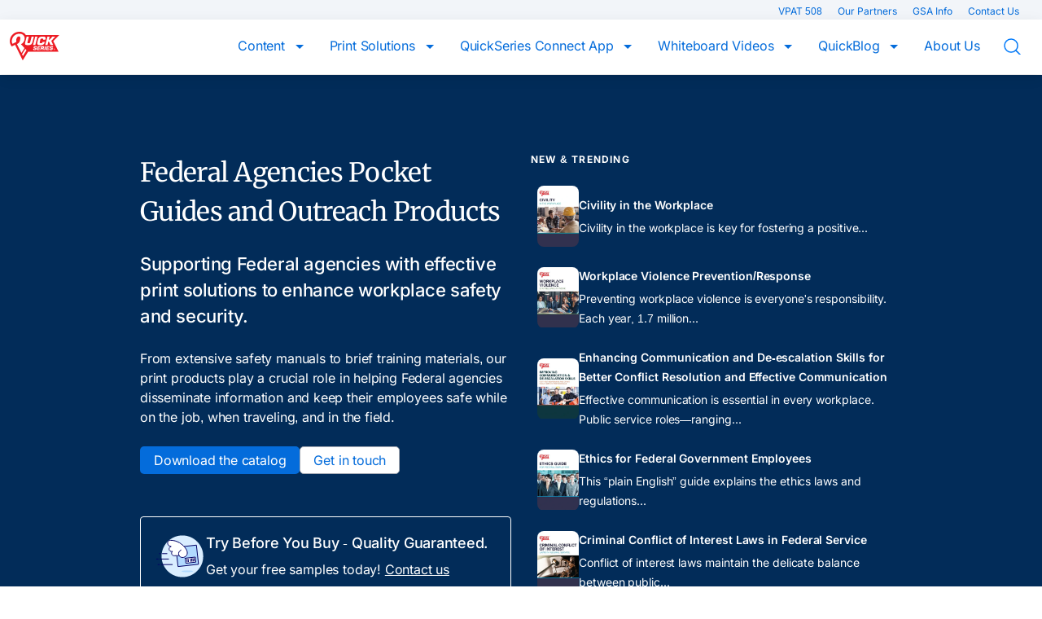

--- FILE ---
content_type: text/html; charset=utf-8
request_url: https://quickseries.com/content/industry/federal-agencies-pocket-guides-print-outreach-content/topic/work-aids?sortOrder=featured
body_size: 16781
content:
<!DOCTYPE html><html lang="en" data-beasties-container><head><link rel="preconnect" href="https://fonts.gstatic.com" crossorigin>
    <meta charset="utf-8">
    <title>Federal Agency Print Content | Workplace ethics &amp; Security material - Work Aids</title>
    <base href="/">
    <meta name="viewport" content="width=device-width, initial-scale=1, viewport-fit=cover">
    <link rel="icon" type="image/x-icon" href="favicon.ico">
  <style>:root{--bs-blue: #0d6efd;--bs-indigo: #6610f2;--bs-purple: #6f42c1;--bs-pink: #d63384;--bs-red: #dc3545;--bs-orange: #fd7e14;--bs-yellow: #ffc107;--bs-green: #198754;--bs-teal: #20c997;--bs-cyan: #0dcaf0;--bs-black: #000;--bs-white: #fff;--bs-gray: #6c757d;--bs-gray-dark: #343a40;--bs-gray-100: #f8f9fa;--bs-gray-200: #e9ecef;--bs-gray-300: #dee2e6;--bs-gray-400: #ced4da;--bs-gray-500: #adb5bd;--bs-gray-600: #6c757d;--bs-gray-700: #495057;--bs-gray-800: #343a40;--bs-gray-900: #212529;--bs-primary: #0d6efd;--bs-secondary: #6c757d;--bs-success: #198754;--bs-info: #0dcaf0;--bs-warning: #ffc107;--bs-danger: #dc3545;--bs-light: #f8f9fa;--bs-dark: #212529;--bs-primary-rgb: 13, 110, 253;--bs-secondary-rgb: 108, 117, 125;--bs-success-rgb: 25, 135, 84;--bs-info-rgb: 13, 202, 240;--bs-warning-rgb: 255, 193, 7;--bs-danger-rgb: 220, 53, 69;--bs-light-rgb: 248, 249, 250;--bs-dark-rgb: 33, 37, 41;--bs-primary-text-emphasis: rgb(5.2, 44, 101.2);--bs-secondary-text-emphasis: rgb(43.2, 46.8, 50);--bs-success-text-emphasis: rgb(10, 54, 33.6);--bs-info-text-emphasis: rgb(5.2, 80.8, 96);--bs-warning-text-emphasis: rgb(102, 77.2, 2.8);--bs-danger-text-emphasis: rgb(88, 21.2, 27.6);--bs-light-text-emphasis: #495057;--bs-dark-text-emphasis: #495057;--bs-primary-bg-subtle: rgb(206.6, 226, 254.6);--bs-secondary-bg-subtle: rgb(225.6, 227.4, 229);--bs-success-bg-subtle: rgb(209, 231, 220.8);--bs-info-bg-subtle: rgb(206.6, 244.4, 252);--bs-warning-bg-subtle: rgb(255, 242.6, 205.4);--bs-danger-bg-subtle: rgb(248, 214.6, 217.8);--bs-light-bg-subtle: rgb(251.5, 252, 252.5);--bs-dark-bg-subtle: #ced4da;--bs-primary-border-subtle: rgb(158.2, 197, 254.2);--bs-secondary-border-subtle: rgb(196.2, 199.8, 203);--bs-success-border-subtle: rgb(163, 207, 186.6);--bs-info-border-subtle: rgb(158.2, 233.8, 249);--bs-warning-border-subtle: rgb(255, 230.2, 155.8);--bs-danger-border-subtle: rgb(241, 174.2, 180.6);--bs-light-border-subtle: #e9ecef;--bs-dark-border-subtle: #adb5bd;--bs-white-rgb: 255, 255, 255;--bs-black-rgb: 0, 0, 0;--bs-font-sans-serif: system-ui, -apple-system, "Segoe UI", Roboto, "Helvetica Neue", "Noto Sans", "Liberation Sans", Arial, sans-serif, "Apple Color Emoji", "Segoe UI Emoji", "Segoe UI Symbol", "Noto Color Emoji";--bs-font-monospace: SFMono-Regular, Menlo, Monaco, Consolas, "Liberation Mono", "Courier New", monospace;--bs-gradient: linear-gradient(180deg, rgba(255, 255, 255, .15), rgba(255, 255, 255, 0));--bs-body-font-family: var(--bs-font-sans-serif);--bs-body-font-size: 1rem;--bs-body-font-weight: 400;--bs-body-line-height: 1.5;--bs-body-color: #212529;--bs-body-color-rgb: 33, 37, 41;--bs-body-bg: #fff;--bs-body-bg-rgb: 255, 255, 255;--bs-emphasis-color: #000;--bs-emphasis-color-rgb: 0, 0, 0;--bs-secondary-color: rgba(33, 37, 41, .75);--bs-secondary-color-rgb: 33, 37, 41;--bs-secondary-bg: #e9ecef;--bs-secondary-bg-rgb: 233, 236, 239;--bs-tertiary-color: rgba(33, 37, 41, .5);--bs-tertiary-color-rgb: 33, 37, 41;--bs-tertiary-bg: #f8f9fa;--bs-tertiary-bg-rgb: 248, 249, 250;--bs-heading-color: inherit;--bs-link-color: #0d6efd;--bs-link-color-rgb: 13, 110, 253;--bs-link-decoration: underline;--bs-link-hover-color: rgb(10.4, 88, 202.4);--bs-link-hover-color-rgb: 10, 88, 202;--bs-code-color: #d63384;--bs-highlight-color: #212529;--bs-highlight-bg: rgb(255, 242.6, 205.4);--bs-border-width: 1px;--bs-border-style: solid;--bs-border-color: #dee2e6;--bs-border-color-translucent: rgba(0, 0, 0, .175);--bs-border-radius: .375rem;--bs-border-radius-sm: .25rem;--bs-border-radius-lg: .5rem;--bs-border-radius-xl: 1rem;--bs-border-radius-xxl: 2rem;--bs-border-radius-2xl: var(--bs-border-radius-xxl);--bs-border-radius-pill: 50rem;--bs-box-shadow: 0 .5rem 1rem rgba(0, 0, 0, .15);--bs-box-shadow-sm: 0 .125rem .25rem rgba(0, 0, 0, .075);--bs-box-shadow-lg: 0 1rem 3rem rgba(0, 0, 0, .175);--bs-box-shadow-inset: inset 0 1px 2px rgba(0, 0, 0, .075);--bs-focus-ring-width: .25rem;--bs-focus-ring-opacity: .25;--bs-focus-ring-color: rgba(13, 110, 253, .25);--bs-form-valid-color: #198754;--bs-form-valid-border-color: #198754;--bs-form-invalid-color: #dc3545;--bs-form-invalid-border-color: #dc3545}*,*:before,*:after{box-sizing:border-box}body{margin:0;font-family:var(--bs-body-font-family);font-size:var(--bs-body-font-size);font-weight:var(--bs-body-font-weight);line-height:var(--bs-body-line-height);color:var(--bs-body-color);text-align:var(--bs-body-text-align);background-color:var(--bs-body-bg);-webkit-text-size-adjust:100%;-webkit-tap-highlight-color:rgba(0,0,0,0)}h2,h1{margin-top:0;margin-bottom:.5rem;font-weight:500;line-height:1.2;color:var(--bs-heading-color)}h1{font-size:calc(1.375rem + 1.5vw)}@media (min-width: 1200px){h1{font-size:2.5rem}}h2{font-size:calc(1.325rem + .9vw)}@media (min-width: 1200px){h2{font-size:2rem}}p{margin-top:0;margin-bottom:1rem}ul{padding-left:2rem}ul{margin-top:0;margin-bottom:1rem}a{color:rgba(var(--bs-link-color-rgb),var(--bs-link-opacity, 1));text-decoration:underline}a:hover{--bs-link-color-rgb: var(--bs-link-hover-color-rgb)}a:not([href]):not([class]),a:not([href]):not([class]):hover{color:inherit;text-decoration:none}img{vertical-align:middle}label{display:inline-block}button{border-radius:0}button:focus:not(:focus-visible){outline:0}button,select{margin:0;font-family:inherit;font-size:inherit;line-height:inherit}button,select{text-transform:none}select{word-wrap:normal}select:disabled{opacity:1}button,[type=button]{-webkit-appearance:button}button:not(:disabled),[type=button]:not(:disabled){cursor:pointer}.container-fluid,.container-md{--bs-gutter-x: 1.5rem;--bs-gutter-y: 0;width:100%;padding-right:calc(var(--bs-gutter-x) * .5);padding-left:calc(var(--bs-gutter-x) * .5);margin-right:auto;margin-left:auto}@media (min-width: 720px){.container-md{max-width:720px}}@media (min-width: 960px){.container-md{max-width:960px}}:root{--bs-breakpoint-xs: 0;--bs-breakpoint-sm: 540px;--bs-breakpoint-md: 720px;--bs-breakpoint-lg: 960px}.row{--bs-gutter-x: 1.5rem;--bs-gutter-y: 0;display:flex;flex-wrap:wrap;margin-top:calc(-1 * var(--bs-gutter-y));margin-right:calc(-.5 * var(--bs-gutter-x));margin-left:calc(-.5 * var(--bs-gutter-x))}.row>*{box-sizing:border-box;flex-shrink:0;width:100%;max-width:100%;padding-right:calc(var(--bs-gutter-x) * .5);padding-left:calc(var(--bs-gutter-x) * .5);margin-top:var(--bs-gutter-y)}.col-6{flex:0 0 auto;width:50%}@media (min-width: 540px){.col-sm-4{flex:0 0 auto;width:33.33333333%}.col-sm-12{flex:0 0 auto;width:100%}}@media (min-width: 720px){.col-md-2{flex:0 0 auto;width:16.66666667%}.col-md-3{flex:0 0 auto;width:25%}.col-md-6{flex:0 0 auto;width:50%}.col-md-10{flex:0 0 auto;width:83.33333333%}}.d-none{display:none!important}@media (min-width: 720px){.d-md-inline{display:inline!important}.d-md-block{display:block!important}}*{box-sizing:border-box}*:disabled,*[disabled=true]{pointer-events:none;cursor:default}html,body{font-family:Inter,sans-serif;font-size:16px;font-weight:400;line-height:24px;letter-spacing:-.18px;color:#373a41;margin-bottom:0;scroll-behavior:smooth}@supports (font-variation-settings: normal){html{font-family:Inter var,sans-serif}}h1,h2{font-weight:700}h1{font-family:Inter,sans-serif;font-size:40px;font-weight:500;line-height:48px;letter-spacing:-.9px}h2{font-family:Inter,sans-serif;font-size:32px;font-weight:500;line-height:48px;letter-spacing:-.7px}p{line-height:24px}a{color:#046cdb;text-decoration:underline;cursor:pointer}label{display:block;font-size:1rem;line-height:24px;font-weight:400;color:#373a41;margin-bottom:8px}.select{font-family:Inter,sans-serif;font-size:16px;font-weight:400;line-height:24px;letter-spacing:-.18px;width:100%;border:1px solid #A4A9B3;border-radius:4px;outline:none;position:relative;display:flex;gap:0;align-items:center;background-color:#fff;height:40px;padding:0;margin:0}.select::placeholder{color:#a4a9b3}.select:focus{border-color:#047cfc}.select select{border:none;text-align:left;appearance:none;width:100%;background:transparent;padding:8px 32px 8px 16px;cursor:pointer;z-index:2}.select:after{position:absolute;display:block;content:"";top:0;right:0;width:30px;height:40px;border-radius:0 8px 8px 0;mask:url("./media/arrow-down-drop-alt-A6UGYJDT.svg") no-repeat center center;-webkit-mask:url("./media/arrow-down-drop-alt-A6UGYJDT.svg") no-repeat center center;background-color:#046cdb;z-index:1}label{font-family:Inter,sans-serif;font-size:16px;font-weight:400;line-height:24px;letter-spacing:-.18px;font-weight:600;margin-bottom:16px;cursor:pointer}button{appearance:none;border:none;background-color:transparent;cursor:pointer;outline:none;padding:0}.main{padding-top:92px}@media (max-width: 870px){.main{padding-top:52px}}.no-list{list-style:none;margin:0;padding:0}.qs-icon--close{background-color:#046cdb;mask:url("./media/close-THY7TFDE.svg") no-repeat center center;-webkit-mask:url("./media/close-THY7TFDE.svg") no-repeat center center;mask-size:contain}.qs-icon--hamburger{background-color:#046cdb;mask:url("./media/hamburger-RT2SKFJY.svg") no-repeat center center;-webkit-mask:url("./media/hamburger-RT2SKFJY.svg") no-repeat center center;mask-size:contain}.qs-icon--search{background-color:#046cdb;mask:url("./media/search-VLOMSMJI.svg") no-repeat center center;-webkit-mask:url("./media/search-VLOMSMJI.svg") no-repeat center center;mask-size:contain}.qs-btn{font-family:Inter,sans-serif;font-size:16px;font-weight:400;line-height:24px;letter-spacing:-.18px;text-align:center;margin-bottom:0;position:relative;display:inline-block;background-color:transparent;border:1px solid transparent;text-decoration:none;line-height:1;color:#046cdb;border-radius:5px;padding:8px 16px;cursor:pointer}.qs-btn--primary{background-color:#046cdb;color:#fff}.qs-btn--primary:hover{background-color:#2b90fd;color:#fff}.qs-btn--primary:focus,.qs-btn--primary:focus-visible{box-shadow:0 0 0 2px #c5e1ff}.qs-btn--primary:disabled{background-color:#a4a9b3}.qs-btn--primary:active{background-color:#035cbb}.qs-btn--secondary{border-color:#a4a9b3;color:#046cdb;background-color:#fff}.qs-btn--secondary:hover{border-color:#046cdb;color:#046cdb}.qs-btn--secondary:focus{border-color:#046cdb;box-shadow:0 0 0 2px #c5e1ff}.qs-btn--secondary:active{border-color:#035cbb;color:#035cbb}.qs-btn--secondary:disabled,.qs-btn--secondary[disabled=true]{border-color:#a4a9b3;color:#707685}.qs-btn--medium{font-family:Inter,sans-serif;font-size:16px;font-weight:400;line-height:24px;letter-spacing:-.18px;text-align:center;margin-bottom:0;height:40px;padding:8px 16px}.section{position:relative;padding:96px 0;z-index:1;overflow:hidden}@media (max-width: 539.98px){.section{padding:48px 0}}.section--dark-blue{background-color:#022c59}.section--dark-blue .section__title,.section--dark-blue .section__sub-title,.section--dark-blue .section__description{color:#fff}.section--no-padding{padding:0}.section--compact{padding:48px 0}.section__title{font-family:Merriweather,Georgia,Times New Roman,Times,serif;font-size:32px;font-weight:400;line-height:48px;letter-spacing:-.7px;margin-bottom:24px}@media (max-width: 539.98px){.section__title{font-family:Merriweather,Georgia,Times New Roman,Times,serif;font-size:28px;font-weight:400;line-height:38px;letter-spacing:-.7px;margin-bottom:24px}}.section__sub-title{font-family:Inter,sans-serif;font-size:22px;font-weight:500;line-height:32px;letter-spacing:-.4px;margin-bottom:24px}@media (max-width: 539.98px){.section__sub-title{font-family:Inter,sans-serif;font-size:16px;font-weight:500;line-height:24px;letter-spacing:-.18px;margin-bottom:24px}}.section__description{margin-bottom:24px}.section__cta{display:flex;gap:8px;margin-bottom:36px}@media (max-width: 539.98px){.section__cta{display:block}}.qs-icon{display:inline-block;position:relative;width:16px;height:16px;vertical-align:middle}.qs-icon--close{background-color:#046cdb;mask:url("./media/close-THY7TFDE.svg") no-repeat center center;-webkit-mask:url("./media/close-THY7TFDE.svg") no-repeat center center;mask-size:contain}.qs-icon--hamburger{background-color:#046cdb;mask:url("./media/hamburger-RT2SKFJY.svg") no-repeat center center;-webkit-mask:url("./media/hamburger-RT2SKFJY.svg") no-repeat center center;mask-size:contain}.qs-icon--search{background-color:#046cdb;mask:url("./media/search-VLOMSMJI.svg") no-repeat center center;-webkit-mask:url("./media/search-VLOMSMJI.svg") no-repeat center center;mask-size:contain}.qs-icon--small{width:16px;height:16px;mask-size:contain}.qs-icon--medium{width:24px;height:24px;mask-size:contain}
</style><link rel="stylesheet" href="styles-O4FHR7CD.css" media="print" onload="this.media='all'"><noscript><link rel="stylesheet" href="styles-O4FHR7CD.css"></noscript><style ng-app-id="ng">.super-navigation[_ngcontent-ng-c149691005]{position:fixed;top:0;left:0;width:100%;background-color:#f2f5f9;z-index:1030}@media (max-width: 870px){.super-navigation[_ngcontent-ng-c149691005]{display:none}}.super-navigation__container[_ngcontent-ng-c149691005]{text-align:right}.super-navigation__link[_ngcontent-ng-c149691005]{font-family:Inter,sans-serif;font-size:12px;font-weight:400;line-height:24px;letter-spacing:0px;margin-bottom:16px;color:#046cdb;text-decoration:none;margin-right:16px}.super-navigation__link[_ngcontent-ng-c149691005]:hover{text-decoration:underline}.main-navigation[_ngcontent-ng-c149691005]{box-shadow:0 4px 4px #0000000a,0 4px 16px #00000014;position:fixed;top:24px;left:0;width:100%;background-color:#fff;padding:15px 0 0;z-index:1030}@media (max-width: 870px){.main-navigation[_ngcontent-ng-c149691005]{top:0;height:52px;padding:8px 0}}.main-navigation__menu[_ngcontent-ng-c149691005]{top:4px;float:right;text-indent:-9999px}@media (min-width: 871px){.main-navigation__menu[_ngcontent-ng-c149691005]{display:none}}.main-navigation__mobile-header[_ngcontent-ng-c149691005]{display:none;justify-content:space-between;align-items:center;margin-bottom:16px}@media (max-width: 870px){.main-navigation__mobile-header[_ngcontent-ng-c149691005]{display:flex}}.main-navigation__close[_ngcontent-ng-c149691005]{text-indent:-9999px}.main-navigation__logo[_ngcontent-ng-c149691005]{float:left}.main-navigation__logo--mobile[_ngcontent-ng-c149691005]{float:none}.main-navigation__logo[_ngcontent-ng-c149691005] > img[_ngcontent-ng-c149691005]{display:block;width:61px;height:auto}.main-navigation__links[_ngcontent-ng-c149691005]{background-color:#fff;padding-top:5px;float:right}@media (max-width: 870px){.main-navigation__links[_ngcontent-ng-c149691005]{box-shadow:0 2px 4px #00000040,1px 4px 16px #00000014;position:absolute;width:calc(100% - 24px);top:4px;left:12px;border-radius:8px;transform:translate(-110%);opacity:0;padding:12px;transition:opacity .2s ease-in-out}}.main-navigation__links--is-open[_ngcontent-ng-c149691005]{opacity:1;transform:translate(0)}.main-navigation__link[_ngcontent-ng-c149691005]{font-family:Inter,sans-serif;font-size:16px;font-weight:400;line-height:24px;letter-spacing:-.18px;display:inline-block;background-color:transparent;border:none;border-bottom:3px solid #FFF;color:#046cdb;text-decoration:none;padding:0 16px 20px;margin:0;cursor:pointer}@media (max-width: 1150px){.main-navigation__link[_ngcontent-ng-c149691005]{font-family:Inter,sans-serif;font-size:12px;font-weight:400;line-height:24px;letter-spacing:0px;padding:0 8px 20px;margin:0}}@media (max-width: 870px){.main-navigation__link[_ngcontent-ng-c149691005]{font-family:Inter,sans-serif;font-size:16px;font-weight:400;line-height:24px;letter-spacing:-.18px;display:block;border-bottom:0;border-left:3px solid #FFF;padding:0;margin-bottom:16px}}.main-navigation__link[_ngcontent-ng-c149691005]:hover{border-bottom-color:#c4c7ce}.main-navigation__link[_ngcontent-ng-c149691005]:focus, .main-navigation__link[_ngcontent-ng-c149691005]:focus-visible{box-shadow:0 0 0 2px #046cdb}.main-navigation__link--active[_ngcontent-ng-c149691005]{border-bottom-color:#eb0f25}.main-navigation__link--with-sub-menu[_ngcontent-ng-c149691005]{position:relative}@media (max-width: 870px){.main-navigation__link--with-sub-menu[_ngcontent-ng-c149691005]{display:flex;width:100%;text-align:left;justify-content:space-between}}.main-navigation__link--with-sub-menu[_ngcontent-ng-c149691005]:after{position:relative;content:"";display:inline-block;top:-2px;width:0;height:0;border-style:solid;border-width:5px 5px 0 5px;border-color:#046CDB transparent transparent transparent;align-self:center;margin-left:8px}@media (max-width: 870px){.main-navigation__link--with-sub-menu[_ngcontent-ng-c149691005]:after{float:right;border-width:4px 0 4px 4px;border-color:transparent transparent transparent #046CDB;margin-left:0}}.main-navigation__link--search-btn[_ngcontent-ng-c149691005]{display:none;height:24px;width:24px;padding:0 24px;background-color:#047cfc}@media (min-width: 871px){.main-navigation__link--search-btn[_ngcontent-ng-c149691005]{display:inline-block}}.main-navigation__link--search-input[_ngcontent-ng-c149691005]{display:none}@media (max-width: 870px){.main-navigation__link--search-input[_ngcontent-ng-c149691005]{display:block}}.main-navigation__sub-menus[_ngcontent-ng-c149691005]{position:fixed;z-index:1030}.main-navigation__curtain[_ngcontent-ng-c149691005]{position:fixed;inset:0;z-index:1029;opacity:0;background:#00000026}</style><style ng-app-id="ng">.footer[_ngcontent-ng-c2097642778]{position:relative;padding-top:96px;background-color:#f2f5f9}@media (max-width: 539.98px){.footer[_ngcontent-ng-c2097642778]{text-align:center}}.footer__container[_ngcontent-ng-c2097642778]{margin-bottom:96px}@media (max-width: 719.98px){.footer__header[_ngcontent-ng-c2097642778]{display:flex;gap:16px}}@media (max-width: 539.98px){.footer__header[_ngcontent-ng-c2097642778]{justify-content:center}}.footer__logo[_ngcontent-ng-c2097642778]{display:block;margin-bottom:24px}.footer__logo[_ngcontent-ng-c2097642778] > img[_ngcontent-ng-c2097642778]{width:70px}.footer__navigation[_ngcontent-ng-c2097642778]{justify-content:flex-end;align-items:top;margin-bottom:50px}.footer__link-container-title[_ngcontent-ng-c2097642778]{font-family:Inter,sans-serif;font-size:18px;font-weight:500;line-height:24px;letter-spacing:-.25px;margin-bottom:16px;color:#046cdb}@media (max-width: 959.98px){.footer__link-container-title[_ngcontent-ng-c2097642778]{font-family:Inter,sans-serif;font-size:16px;font-weight:500;line-height:24px;letter-spacing:-.18px;margin-bottom:16px}}.footer__links[_ngcontent-ng-c2097642778]{display:flex;gap:24px}@media (max-width: 539.98px){.footer__links[_ngcontent-ng-c2097642778]{display:block;gap:unset}}.footer__link-container[_ngcontent-ng-c2097642778]{flex-grow:1;width:100%}@media (max-width: 539.98px){.footer__link-container[_ngcontent-ng-c2097642778]{flex-grow:unset;margin-bottom:24px}}.footer__link[_ngcontent-ng-c2097642778]{font-family:Inter,sans-serif;font-size:14px;font-weight:400;line-height:24px;letter-spacing:-.08px;display:block;color:#046cdb;text-decoration:none;margin-bottom:8px}@media (max-width: 959.98px){.footer__link[_ngcontent-ng-c2097642778]{font-family:Inter,sans-serif;font-size:12px;font-weight:400;line-height:24px;letter-spacing:0px;margin-bottom:8px}}.footer__link[_ngcontent-ng-c2097642778]:hover, .footer__link[_ngcontent-ng-c2097642778]:focus{text-decoration:underline}.footer__social-medias[_ngcontent-ng-c2097642778]{display:flex;gap:16px}.footer__social-media[_ngcontent-ng-c2097642778]{display:block;width:48px;height:48px;background-size:48px;overflow:hidden;text-indent:-9999px}@media (max-width: 959.98px){.footer__social-media[_ngcontent-ng-c2097642778]{width:32px;height:32px;background-size:32px}}.footer__social-media--linkedin[_ngcontent-ng-c2097642778]{background-image:url("./media/linkedin-KKP6WZTH.svg")}.footer__social-media--facebook[_ngcontent-ng-c2097642778]{background-image:url("./media/facebook-EBBGAPZL.svg")}.footer__follow-us[_ngcontent-ng-c2097642778]{margin-bottom:0}.footer__copyright[_ngcontent-ng-c2097642778]{background-color:#fff;padding:24px 0}.footer__copyright-text[_ngcontent-ng-c2097642778]{font-family:Inter,sans-serif;font-size:14px;font-weight:400;line-height:24px;letter-spacing:-.08px;margin-bottom:16px;text-align:center}</style><style ng-app-id="ng">[_nghost-ng-c82100224]{width:100%}.search-input__search-field[_ngcontent-ng-c82100224]{width:100%;color:#a4a9b3;text-align:left;padding-left:48px;overflow:hidden;text-overflow:ellipsis;white-space:nowrap}.search-input__search-field[_ngcontent-ng-c82100224]:hover{color:#a4a9b3}.search-input__search-field-icon[_ngcontent-ng-c82100224]{position:absolute;top:50%;left:16px;transform:translateY(-50%)}</style><meta name="og:site_name" content="QuickSeries"><style ng-app-id="ng">.content__new-trending[_ngcontent-ng-c3795861742]{font-family:Inter,sans-serif;font-size:12px;font-weight:700;line-height:16px;text-transform:uppercase;letter-spacing:1.2px;color:#fff;margin-bottom:16px}.content__not-found[_ngcontent-ng-c3795861742]{font-family:Inter,sans-serif;font-size:24px;font-weight:500;line-height:32px;letter-spacing:-.5px;color:#a4a9b3;text-align:center}.content__not-found[_ngcontent-ng-c3795861742]:before{position:relative;display:block;content:"";width:148px;height:148px;background:url("./media/empty-CWYS4L5W.svg") 0 0 no-repeat;margin:0 auto}.content__cover-img[_ngcontent-ng-c3795861742]{border:1px solid #F2F5F9;border-radius:8px}@media (max-width: 719.98px){.content__cover-img[_ngcontent-ng-c3795861742]{width:50%;margin:0 auto 24px}}</style><style ng-app-id="ng">[_nghost-ng-c1757854805]{display:block;margin-bottom:24px}.free-samples[_ngcontent-ng-c1757854805]{display:flex;gap:16px;align-items:center;padding:16px;border-radius:4px}.free-samples--transparent[_ngcontent-ng-c1757854805]{border:1px solid #FFF}.free-samples--transparent[_ngcontent-ng-c1757854805]   .free-samples__content[_ngcontent-ng-c1757854805], .free-samples--transparent[_ngcontent-ng-c1757854805]   .free-samples__desc[_ngcontent-ng-c1757854805], .free-samples--transparent[_ngcontent-ng-c1757854805]   .free-samples__link[_ngcontent-ng-c1757854805]{color:#fff}.free-samples--primary-blue[_ngcontent-ng-c1757854805]{border:1px solid #047CFC;background-color:#047cfc}.free-samples--primary-blue[_ngcontent-ng-c1757854805]   .free-samples__content[_ngcontent-ng-c1757854805], .free-samples--primary-blue[_ngcontent-ng-c1757854805]   .free-samples__desc[_ngcontent-ng-c1757854805], .free-samples--primary-blue[_ngcontent-ng-c1757854805]   .free-samples__link[_ngcontent-ng-c1757854805]{color:#fff}.free-samples__title[_ngcontent-ng-c1757854805]{font-family:Inter,sans-serif;font-size:18px;font-weight:500;line-height:24px;letter-spacing:-.25px;margin-bottom:8px}.free-samples__desc[_ngcontent-ng-c1757854805]{font-family:Inter,sans-serif;font-size:16px;font-weight:400;line-height:24px;letter-spacing:-.18px;margin-bottom:0}.free-samples__link[_ngcontent-ng-c1757854805]{text-decoration:underline}</style><style ng-app-id="ng">.qs-btn[_ngcontent-ng-c3292335280]{font-family:Inter,sans-serif;font-size:16px;font-weight:400;line-height:24px;letter-spacing:-.18px;text-align:center;margin-bottom:0;position:relative;display:inline-block;background-color:transparent;border:1px solid transparent;text-decoration:none;line-height:1;color:#046cdb;border-radius:5px;padding:8px 16px;cursor:pointer}.qs-btn--primary[_ngcontent-ng-c3292335280]{background-color:#046cdb;color:#fff}.qs-btn--primary[_ngcontent-ng-c3292335280]:hover{background-color:#2b90fd;color:#fff}.qs-btn--primary[_ngcontent-ng-c3292335280]:focus, .qs-btn--primary[_ngcontent-ng-c3292335280]:focus-visible{box-shadow:0 0 0 2px #c5e1ff}.qs-btn--primary[_ngcontent-ng-c3292335280]:disabled, .qs-btn--primary[disabled=true][_ngcontent-ng-c3292335280]{background-color:#a4a9b3}.qs-btn--primary[_ngcontent-ng-c3292335280]:active{background-color:#035cbb}.qs-btn--primary.qs-btn--icon[_ngcontent-ng-c3292335280]:before{background-color:#fff}.qs-btn--secondary[_ngcontent-ng-c3292335280]{border-color:#a4a9b3;color:#046cdb;background-color:#fff}.qs-btn--secondary[_ngcontent-ng-c3292335280]:hover{border-color:#046cdb;color:#046cdb}.qs-btn--secondary[_ngcontent-ng-c3292335280]:focus{border-color:#046cdb;box-shadow:0 0 0 2px #c5e1ff}.qs-btn--secondary[_ngcontent-ng-c3292335280]:active{border-color:#035cbb;color:#035cbb}.qs-btn--secondary[_ngcontent-ng-c3292335280]:disabled, .qs-btn--secondary[disabled=true][_ngcontent-ng-c3292335280]{border-color:#a4a9b3;color:#707685}.qs-btn--medium[_ngcontent-ng-c3292335280]{font-family:Inter,sans-serif;font-size:16px;font-weight:400;line-height:24px;letter-spacing:-.18px;text-align:center;margin-bottom:0;height:40px;padding:8px 16px}.qs-btn--small[_ngcontent-ng-c3292335280]{font-family:Inter,sans-serif;font-size:14px;font-weight:400;line-height:24px;letter-spacing:-.08px;text-align:center;margin-bottom:0;padding:4px 12px}.qs-btn--tiny[_ngcontent-ng-c3292335280]{font-family:Inter,sans-serif;font-size:12px;font-weight:400;line-height:16px;letter-spacing:0px;text-align:center;margin-bottom:0;padding:4px 8px}.qs-btn--text-only[_ngcontent-ng-c3292335280], .qs-btn--text-only-white[_ngcontent-ng-c3292335280]{color:#046cdb;background-color:transparent;padding:0;margin-right:8px}.qs-btn--text-only[_ngcontent-ng-c3292335280]:hover, .qs-btn--text-only[_ngcontent-ng-c3292335280]:focus, .qs-btn--text-only[_ngcontent-ng-c3292335280]:disabled, .qs-btn--text-only[_ngcontent-ng-c3292335280]:active, .qs-btn--text-only-white[_ngcontent-ng-c3292335280]:hover, .qs-btn--text-only-white[_ngcontent-ng-c3292335280]:focus, .qs-btn--text-only-white[_ngcontent-ng-c3292335280]:disabled, .qs-btn--text-only-white[_ngcontent-ng-c3292335280]:active{color:#2b90fd;text-decoration:underline}.qs-btn--text-only[_ngcontent-ng-c3292335280]:focus, .qs-btn--text-only-white[_ngcontent-ng-c3292335280]:focus{box-shadow:0 0 0 2px #c5e1ff}.qs-btn--text-only[_ngcontent-ng-c3292335280]:disabled, .qs-btn--text-only-white[_ngcontent-ng-c3292335280]:disabled{color:#707685}.qs-btn--text-only-white[_ngcontent-ng-c3292335280]{color:#fff}.qs-btn--link-primary[_ngcontent-ng-c3292335280]{color:#046cdb;background-color:transparent}.qs-btn--link-primary[_ngcontent-ng-c3292335280]:hover, .qs-btn--link-primary[_ngcontent-ng-c3292335280]:focus, .qs-btn--link-primary[_ngcontent-ng-c3292335280]:disabled, .qs-btn--link-primary[_ngcontent-ng-c3292335280]:active{color:#2b90fd}.qs-btn--link-primary[_ngcontent-ng-c3292335280]:focus{box-shadow:0 0 0 2px #c5e1ff}.qs-btn--link-primary[_ngcontent-ng-c3292335280]:disabled{color:#a4a9b3}.qs-btn--link-primary.qs-btn--icon[_ngcontent-ng-c3292335280]{background-color:#046cdb}.qs-btn--link-secondary[_ngcontent-ng-c3292335280]{color:#fff;background-color:transparent}.qs-btn--link-secondary[_ngcontent-ng-c3292335280]:hover, .qs-btn--link-secondary[_ngcontent-ng-c3292335280]:focus, .qs-btn--link-secondary[_ngcontent-ng-c3292335280]:disabled, .qs-btn--link-secondary[_ngcontent-ng-c3292335280]:active{color:#fff;border:1px solid #FFF}.qs-btn--link-secondary[_ngcontent-ng-c3292335280]:focus{box-shadow:0 0 0 2px #c5e1ff}.qs-btn--link-secondary.qs-btn--icon[_ngcontent-ng-c3292335280]:before{background-color:#fff}.qs-btn.qs-btn--icon[_ngcontent-ng-c3292335280]:before{display:inline-block;position:relative;content:"";width:16px;height:16px;vertical-align:middle}.qs-btn--icon[_ngcontent-ng-c3292335280]:before{background-color:#046cdb;top:-2px}.qs-btn--icon.qs-btn--primary[_ngcontent-ng-c3292335280]:before{background-color:#fff}.qs-btn--icon.qs-btn--secondary[_ngcontent-ng-c3292335280]:before, .qs-btn--icon.qs-btn--text-only[_ngcontent-ng-c3292335280]:before{background-color:#046cdb}.qs-btn--icon.qs-btn--icon-app[_ngcontent-ng-c3292335280]:before{mask:url("./media/app-FBB2IL4V.svg") no-repeat center center;-webkit-mask:url("./media/app-FBB2IL4V.svg") no-repeat center center;mask-size:16px auto}.qs-btn--icon.qs-btn--icon-arrow-backward[_ngcontent-ng-c3292335280]:before{mask:url("./media/arrow-backward-OZJSG6OG.svg") no-repeat center center;-webkit-mask:url("./media/arrow-backward-OZJSG6OG.svg") no-repeat center center;mask-size:16px auto}.qs-btn--icon.qs-btn--icon-arrow-forward[_ngcontent-ng-c3292335280]:before{mask:url("./media/arrow-forward-WLQFEVAN.svg") no-repeat center center;-webkit-mask:url("./media/arrow-forward-WLQFEVAN.svg") no-repeat center center;mask-size:16px auto}.qs-btn--icon.qs-btn--icon-authoring-tool-logo[_ngcontent-ng-c3292335280]:before{mask:url("./media/authoring-tool-logo-YDUO2F2N.svg") no-repeat center center;-webkit-mask:url("./media/authoring-tool-logo-YDUO2F2N.svg") no-repeat center center;mask-size:16px auto}.qs-btn--icon.qs-btn--icon-book-library-2[_ngcontent-ng-c3292335280]:before{mask:url("./media/book-library-2-GOWP2CR4.svg") no-repeat center center;-webkit-mask:url("./media/book-library-2-GOWP2CR4.svg") no-repeat center center;mask-size:16px auto}.qs-btn--icon.qs-btn--icon-book-open-2[_ngcontent-ng-c3292335280]:before{mask:url("./media/book-open-2-GGRHFZVR.svg") no-repeat center center;-webkit-mask:url("./media/book-open-2-GGRHFZVR.svg") no-repeat center center;mask-size:16px auto}.qs-btn--icon.qs-btn--icon-book-open[_ngcontent-ng-c3292335280]:before{mask:url("./media/book-open-ZCKPY7QA.svg") no-repeat center center;-webkit-mask:url("./media/book-open-ZCKPY7QA.svg") no-repeat center center;mask-size:16px auto}.qs-btn--icon.qs-btn--icon-book-star-1[_ngcontent-ng-c3292335280]:before{mask:url("./media/book-star-1-UF5SE47S.svg") no-repeat center center;-webkit-mask:url("./media/book-star-1-UF5SE47S.svg") no-repeat center center;mask-size:16px auto}.qs-btn--icon.qs-btn--icon-bookmark-stroke[_ngcontent-ng-c3292335280]:before{mask:url("./media/bookmark-stroke-IKRAL6Y4.svg") no-repeat center center;-webkit-mask:url("./media/bookmark-stroke-IKRAL6Y4.svg") no-repeat center center;mask-size:16px auto}.qs-btn--icon.qs-btn--icon-buildings-1[_ngcontent-ng-c3292335280]:before{mask:url("./media/buildings-1-AR3LTTNM.svg") no-repeat center center;-webkit-mask:url("./media/buildings-1-AR3LTTNM.svg") no-repeat center center;mask-size:16px auto}.qs-btn--icon.qs-btn--icon-button-play[_ngcontent-ng-c3292335280]:before{mask:url("./media/button-play-RKAQBWKK.svg") no-repeat center center;-webkit-mask:url("./media/button-play-RKAQBWKK.svg") no-repeat center center;mask-size:16px auto}.qs-btn--icon.qs-btn--icon-calendar-favorite-1[_ngcontent-ng-c3292335280]:before{mask:url("./media/calendar-favorite-1-TYOK7Q4M.svg") no-repeat center center;-webkit-mask:url("./media/calendar-favorite-1-TYOK7Q4M.svg") no-repeat center center;mask-size:16px auto}.qs-btn--icon.qs-btn--icon-calendar-favorite[_ngcontent-ng-c3292335280]:before{mask:url("./media/calendar-favorite-SMCM4CIZ.svg") no-repeat center center;-webkit-mask:url("./media/calendar-favorite-SMCM4CIZ.svg") no-repeat center center;mask-size:16px auto}.qs-btn--icon.qs-btn--icon-calendar[_ngcontent-ng-c3292335280]:before{mask:url("./media/calendar-U3W72ATL.svg") no-repeat center center;-webkit-mask:url("./media/calendar-U3W72ATL.svg") no-repeat center center;mask-size:16px auto}.qs-btn--icon.qs-btn--icon-certified-ribbon-1[_ngcontent-ng-c3292335280]:before{mask:url("./media/certified-ribbon-1-P56GGLO6.svg") no-repeat center center;-webkit-mask:url("./media/certified-ribbon-1-P56GGLO6.svg") no-repeat center center;mask-size:16px auto}.qs-btn--icon.qs-btn--icon-chat-translate[_ngcontent-ng-c3292335280]:before{mask:url("./media/chat-translate-TDLOH4QW.svg") no-repeat center center;-webkit-mask:url("./media/chat-translate-TDLOH4QW.svg") no-repeat center center;mask-size:16px auto}.qs-btn--icon.qs-btn--icon-check-circle[_ngcontent-ng-c3292335280]:before{mask:url("./media/check-circle-NVKU5LEO.svg") no-repeat center center;-webkit-mask:url("./media/check-circle-NVKU5LEO.svg") no-repeat center center;mask-size:16px auto}.qs-btn--icon.qs-btn--icon-check-shield[_ngcontent-ng-c3292335280]:before{mask:url("./media/check-shield-G3PN3MZI.svg") no-repeat center center;-webkit-mask:url("./media/check-shield-G3PN3MZI.svg") no-repeat center center;mask-size:16px auto}.qs-btn--icon.qs-btn--icon-checklist-pen[_ngcontent-ng-c3292335280]:before{mask:url("./media/checklist-pen-NEW2Z5WQ.svg") no-repeat center center;-webkit-mask:url("./media/checklist-pen-NEW2Z5WQ.svg") no-repeat center center;mask-size:16px auto}.qs-btn--icon.qs-btn--icon-close[_ngcontent-ng-c3292335280]:before{mask:url("./media/close-THY7TFDE.svg") no-repeat center center;-webkit-mask:url("./media/close-THY7TFDE.svg") no-repeat center center;mask-size:16px auto}.qs-btn--icon.qs-btn--icon-cloud-data-transfer[_ngcontent-ng-c3292335280]:before{mask:url("./media/cloud-data-transfer-WCUR6SJ5.svg") no-repeat center center;-webkit-mask:url("./media/cloud-data-transfer-WCUR6SJ5.svg") no-repeat center center;mask-size:16px auto}.qs-btn--icon.qs-btn--icon-code[_ngcontent-ng-c3292335280]:before{mask:url("./media/code-FILFK2ZT.svg") no-repeat center center;-webkit-mask:url("./media/code-FILFK2ZT.svg") no-repeat center center;mask-size:16px auto}.qs-btn--icon.qs-btn--icon-common-file-multiple[_ngcontent-ng-c3292335280]:before{mask:url("./media/common-file-multiple-QF47VV55.svg") no-repeat center center;-webkit-mask:url("./media/common-file-multiple-QF47VV55.svg") no-repeat center center;mask-size:16px auto}.qs-btn--icon.qs-btn--icon-common-file-quill[_ngcontent-ng-c3292335280]:before{mask:url("./media/common-file-quill-JHW7D47Q.svg") no-repeat center center;-webkit-mask:url("./media/common-file-quill-JHW7D47Q.svg") no-repeat center center;mask-size:16px auto}.qs-btn--icon.qs-btn--icon-content-browser-edit[_ngcontent-ng-c3292335280]:before{mask:url("./media/content-browser-edit-E7YEMFV7.svg") no-repeat center center;-webkit-mask:url("./media/content-browser-edit-E7YEMFV7.svg") no-repeat center center;mask-size:16px auto}.qs-btn--icon.qs-btn--icon-design-tool-pen[_ngcontent-ng-c3292335280]:before{mask:url("./media/design-tool-pen-EF6AWJYH.svg") no-repeat center center;-webkit-mask:url("./media/design-tool-pen-EF6AWJYH.svg") no-repeat center center;mask-size:16px auto}.qs-btn--icon.qs-btn--icon-desk-guide[_ngcontent-ng-c3292335280]:before{mask:url("./media/desk-guide-26WXGO32.svg") no-repeat center center;-webkit-mask:url("./media/desk-guide-26WXGO32.svg") no-repeat center center;mask-size:16px auto}.qs-btn--icon.qs-btn--icon-disability-wheelchair[_ngcontent-ng-c3292335280]:before{mask:url("./media/disability-wheelchair-WVCINRS2.svg") no-repeat center center;-webkit-mask:url("./media/disability-wheelchair-WVCINRS2.svg") no-repeat center center;mask-size:16px auto}.qs-btn--icon.qs-btn--icon-discount-dollar-dash[_ngcontent-ng-c3292335280]:before{mask:url("./media/discount-dollar-dash-NJZNK5LP.svg") no-repeat center center;-webkit-mask:url("./media/discount-dollar-dash-NJZNK5LP.svg") no-repeat center center;mask-size:16px auto}.qs-btn--icon.qs-btn--icon-earth-1[_ngcontent-ng-c3292335280]:before{mask:url("./media/earth-1-ILEXA5KJ.svg") no-repeat center center;-webkit-mask:url("./media/earth-1-ILEXA5KJ.svg") no-repeat center center;mask-size:16px auto}.qs-btn--icon.qs-btn--icon-earth-locate[_ngcontent-ng-c3292335280]:before{mask:url("./media/earth-locate-TBCXWNX5.svg") no-repeat center center;-webkit-mask:url("./media/earth-locate-TBCXWNX5.svg") no-repeat center center;mask-size:16px auto}.qs-btn--icon.qs-btn--icon-eguide[_ngcontent-ng-c3292335280]:before{mask:url("./media/eguide-W2TMRSKU.svg") no-repeat center center;-webkit-mask:url("./media/eguide-W2TMRSKU.svg") no-repeat center center;mask-size:16px auto}.qs-btn--icon.qs-btn--icon-email-action-unread[_ngcontent-ng-c3292335280]:before{mask:url("./media/email-action-unread-DKTY2WWJ.svg") no-repeat center center;-webkit-mask:url("./media/email-action-unread-DKTY2WWJ.svg") no-repeat center center;mask-size:16px auto}.qs-btn--icon.qs-btn--icon-folder[_ngcontent-ng-c3292335280]:before{mask:url("./media/folder-L2ELBIIZ.svg") no-repeat center center;-webkit-mask:url("./media/folder-L2ELBIIZ.svg") no-repeat center center;mask-size:16px auto}.qs-btn--icon.qs-btn--icon-gauge-dashboard-1[_ngcontent-ng-c3292335280]:before{mask:url("./media/gauge-dashboard-1-37KT6BAY.svg") no-repeat center center;-webkit-mask:url("./media/gauge-dashboard-1-37KT6BAY.svg") no-repeat center center;mask-size:16px auto}.qs-btn--icon.qs-btn--icon-hamburger[_ngcontent-ng-c3292335280]:before{mask:url("./media/hamburger-RT2SKFJY.svg") no-repeat center center;-webkit-mask:url("./media/hamburger-RT2SKFJY.svg") no-repeat center center;mask-size:16px auto}.qs-btn--icon.qs-btn--icon-hospital-building[_ngcontent-ng-c3292335280]:before{mask:url("./media/hospital-building-WYGBFMHG.svg") no-repeat center center;-webkit-mask:url("./media/hospital-building-WYGBFMHG.svg") no-repeat center center;mask-size:16px auto}.qs-btn--icon.qs-btn--icon-href-arrow-right[_ngcontent-ng-c3292335280]:before{mask:url("./media/href-arrow-right-DJ4VUOYI.svg") no-repeat center center;-webkit-mask:url("./media/href-arrow-right-DJ4VUOYI.svg") no-repeat center center;mask-size:16px auto}.qs-btn--icon.qs-btn--icon-hyperlink-3[_ngcontent-ng-c3292335280]:before{mask:url("./media/hyperlink-3-NI4YXRIV.svg") no-repeat center center;-webkit-mask:url("./media/hyperlink-3-NI4YXRIV.svg") no-repeat center center;mask-size:16px auto}.qs-btn--icon.qs-btn--icon-key-lock[_ngcontent-ng-c3292335280]:before{mask:url("./media/key-lock-YD573YAL.svg") no-repeat center center;-webkit-mask:url("./media/key-lock-YD573YAL.svg") no-repeat center center;mask-size:16px auto}.qs-btn--icon.qs-btn--icon-layout-dashboard[_ngcontent-ng-c3292335280]:before{mask:url("./media/layout-dashboard-OFKWOAKR.svg") no-repeat center center;-webkit-mask:url("./media/layout-dashboard-OFKWOAKR.svg") no-repeat center center;mask-size:16px auto}.qs-btn--icon.qs-btn--icon-layout-module-1[_ngcontent-ng-c3292335280]:before{mask:url("./media/layout-module-1-TJ52R5LI.svg") no-repeat center center;-webkit-mask:url("./media/layout-module-1-TJ52R5LI.svg") no-repeat center center;mask-size:16px auto}.qs-btn--icon.qs-btn--icon-light-bulb-shine[_ngcontent-ng-c3292335280]:before{mask:url("./media/light-bulb-shine-6DUZ5XPZ.svg") no-repeat center center;-webkit-mask:url("./media/light-bulb-shine-6DUZ5XPZ.svg") no-repeat center center;mask-size:16px auto}.qs-btn--icon.qs-btn--icon-list-bullets-large[_ngcontent-ng-c3292335280]:before{mask:url("./media/list-bullets-large-TH52JIXO.svg") no-repeat center center;-webkit-mask:url("./media/list-bullets-large-TH52JIXO.svg") no-repeat center center;mask-size:16px auto}.qs-btn--icon.qs-btn--icon-list-bullets[_ngcontent-ng-c3292335280]:before{mask:url("./media/list-bullets-DY4GMAXQ.svg") no-repeat center center;-webkit-mask:url("./media/list-bullets-DY4GMAXQ.svg") no-repeat center center;mask-size:16px auto}.qs-btn--icon.qs-btn--icon-lock-1[_ngcontent-ng-c3292335280]:before{mask:url("./media/lock-1-C6WDZV5G.svg") no-repeat center center;-webkit-mask:url("./media/lock-1-C6WDZV5G.svg") no-repeat center center;mask-size:16px auto}.qs-btn--icon.qs-btn--icon-lock-shield[_ngcontent-ng-c3292335280]:before{mask:url("./media/lock-shield-5S2KSCF6.svg") no-repeat center center;-webkit-mask:url("./media/lock-shield-5S2KSCF6.svg") no-repeat center center;mask-size:16px auto}.qs-btn--icon.qs-btn--icon-login-key-1[_ngcontent-ng-c3292335280]:before{mask:url("./media/login-key-1-KG6BCSEK.svg") no-repeat center center;-webkit-mask:url("./media/login-key-1-KG6BCSEK.svg") no-repeat center center;mask-size:16px auto}.qs-btn--icon.qs-btn--icon-login-key[_ngcontent-ng-c3292335280]:before{mask:url("./media/login-key-HD6MEFE2.svg") no-repeat center center;-webkit-mask:url("./media/login-key-HD6MEFE2.svg") no-repeat center center;mask-size:16px auto}.qs-btn--icon.qs-btn--icon-love-heart-hands-hold[_ngcontent-ng-c3292335280]:before{mask:url("./media/love-heart-hands-hold-DMCZLYAZ.svg") no-repeat center center;-webkit-mask:url("./media/love-heart-hands-hold-DMCZLYAZ.svg") no-repeat center center;mask-size:16px auto}.qs-btn--icon.qs-btn--icon-love-shield[_ngcontent-ng-c3292335280]:before{mask:url("./media/love-shield-PLP53G7U.svg") no-repeat center center;-webkit-mask:url("./media/love-shield-PLP53G7U.svg") no-repeat center center;mask-size:16px auto}.qs-btn--icon.qs-btn--icon-magnet[_ngcontent-ng-c3292335280]:before{mask:url("./media/magnet-EHDI36J7.svg") no-repeat center center;-webkit-mask:url("./media/magnet-EHDI36J7.svg") no-repeat center center;mask-size:16px auto}.qs-btn--icon.qs-btn--icon-magnets[_ngcontent-ng-c3292335280]:before{mask:url("./media/magnets-Q4MG5YUZ.svg") no-repeat center center;-webkit-mask:url("./media/magnets-Q4MG5YUZ.svg") no-repeat center center;mask-size:16px auto}.qs-btn--icon.qs-btn--icon-maps-mark[_ngcontent-ng-c3292335280]:before{mask:url("./media/maps-mark-TX5BAMLT.svg") no-repeat center center;-webkit-mask:url("./media/maps-mark-TX5BAMLT.svg") no-repeat center center;mask-size:16px auto}.qs-btn--icon.qs-btn--icon-maps-pin-1[_ngcontent-ng-c3292335280]:before{mask:url("./media/maps-pin-1-56UMDRHA.svg") no-repeat center center;-webkit-mask:url("./media/maps-pin-1-56UMDRHA.svg") no-repeat center center;mask-size:16px auto}.qs-btn--icon.qs-btn--icon-marketing-card[_ngcontent-ng-c3292335280]:before{mask:url("./media/marketing-card-EHDI36J7.svg") no-repeat center center;-webkit-mask:url("./media/marketing-card-EHDI36J7.svg") no-repeat center center;mask-size:16px auto}.qs-btn--icon.qs-btn--icon-meeting-camera[_ngcontent-ng-c3292335280]:before{mask:url("./media/meeting-camera-XSP5O4D3.svg") no-repeat center center;-webkit-mask:url("./media/meeting-camera-XSP5O4D3.svg") no-repeat center center;mask-size:16px auto}.qs-btn--icon.qs-btn--icon-meeting-headphones[_ngcontent-ng-c3292335280]:before{mask:url("./media/meeting-headphones-UENNQPGG.svg") no-repeat center center;-webkit-mask:url("./media/meeting-headphones-UENNQPGG.svg") no-repeat center center;mask-size:16px auto}.qs-btn--icon.qs-btn--icon-megaphone[_ngcontent-ng-c3292335280]:before{mask:url("./media/megaphone-33TICM5Y.svg") no-repeat center center;-webkit-mask:url("./media/megaphone-33TICM5Y.svg") no-repeat center center;mask-size:16px auto}.qs-btn--icon.qs-btn--icon-messages-bubble-square-menu[_ngcontent-ng-c3292335280]:before{mask:url("./media/messages-bubble-square-menu-RTQC4WQC.svg") no-repeat center center;-webkit-mask:url("./media/messages-bubble-square-menu-RTQC4WQC.svg") no-repeat center center;mask-size:16px auto}.qs-btn--icon.qs-btn--icon-messages-people-user-question[_ngcontent-ng-c3292335280]:before{mask:url("./media/messages-people-user-question-2BKNOPAS.svg") no-repeat center center;-webkit-mask:url("./media/messages-people-user-question-2BKNOPAS.svg") no-repeat center center;mask-size:16px auto}.qs-btn--icon.qs-btn--icon-messages-people-user-warning-1[_ngcontent-ng-c3292335280]:before{mask:url("./media/messages-people-user-warning-1-WIOZT4LN.svg") no-repeat center center;-webkit-mask:url("./media/messages-people-user-warning-1-WIOZT4LN.svg") no-repeat center center;mask-size:16px auto}.qs-btn--icon.qs-btn--icon-multiple-users-1[_ngcontent-ng-c3292335280]:before{mask:url("./media/multiple-users-1-EWG4WRFA.svg") no-repeat center center;-webkit-mask:url("./media/multiple-users-1-EWG4WRFA.svg") no-repeat center center;mask-size:16px auto}.qs-btn--icon.qs-btn--icon-navigation-arrows-right[_ngcontent-ng-c3292335280]:before{mask:url("./media/navigation-arrows-right-N7TBRBZV.svg") no-repeat center center;-webkit-mask:url("./media/navigation-arrows-right-N7TBRBZV.svg") no-repeat center center;mask-size:16px auto}.qs-btn--icon.qs-btn--icon-network-navigation[_ngcontent-ng-c3292335280]:before{mask:url("./media/network-navigation-2CMP23EL.svg") no-repeat center center;-webkit-mask:url("./media/network-navigation-2CMP23EL.svg") no-repeat center center;mask-size:16px auto}.qs-btn--icon.qs-btn--icon-network-star[_ngcontent-ng-c3292335280]:before{mask:url("./media/network-star-MYYP23OY.svg") no-repeat center center;-webkit-mask:url("./media/network-star-MYYP23OY.svg") no-repeat center center;mask-size:16px auto}.qs-btn--icon.qs-btn--icon-newspaper-fold[_ngcontent-ng-c3292335280]:before{mask:url("./media/newspaper-fold-IUFZQRMV.svg") no-repeat center center;-webkit-mask:url("./media/newspaper-fold-IUFZQRMV.svg") no-repeat center center;mask-size:16px auto}.qs-btn--icon.qs-btn--icon-newspaper[_ngcontent-ng-c3292335280]:before{mask:url("./media/newspaper-SGIXN3KO.svg") no-repeat center center;-webkit-mask:url("./media/newspaper-SGIXN3KO.svg") no-repeat center center;mask-size:16px auto}.qs-btn--icon.qs-btn--icon-office-file-pdf-1[_ngcontent-ng-c3292335280]:before{mask:url("./media/office-file-pdf-1-I3X6U5UA.svg") no-repeat center center;-webkit-mask:url("./media/office-file-pdf-1-I3X6U5UA.svg") no-repeat center center;mask-size:16px auto}.qs-btn--icon.qs-btn--icon-office-file-text[_ngcontent-ng-c3292335280]:before{mask:url("./media/office-file-text-ERLUN4GJ.svg") no-repeat center center;-webkit-mask:url("./media/office-file-text-ERLUN4GJ.svg") no-repeat center center;mask-size:16px auto}.qs-btn--icon.qs-btn--icon-paginate-filter-text[_ngcontent-ng-c3292335280]:before{mask:url("./media/paginate-filter-text-7BUNBIEW.svg") no-repeat center center;-webkit-mask:url("./media/paginate-filter-text-7BUNBIEW.svg") no-repeat center center;mask-size:16px auto}.qs-btn--icon.qs-btn--icon-pamphlet[_ngcontent-ng-c3292335280]:before{mask:url("./media/pamphlet-2DPUK3PN.svg") no-repeat center center;-webkit-mask:url("./media/pamphlet-2DPUK3PN.svg") no-repeat center center;mask-size:16px auto}.qs-btn--icon.qs-btn--icon-pencil-off[_ngcontent-ng-c3292335280]:before{mask:url("./media/pencil-off-T32C6J47.svg") no-repeat center center;-webkit-mask:url("./media/pencil-off-T32C6J47.svg") no-repeat center center;mask-size:16px auto}.qs-btn--icon.qs-btn--icon-phone-action-code[_ngcontent-ng-c3292335280]:before{mask:url("./media/phone-action-code-4EUEMYCB.svg") no-repeat center center;-webkit-mask:url("./media/phone-action-code-4EUEMYCB.svg") no-repeat center center;mask-size:16px auto}.qs-btn--icon.qs-btn--icon-phone-actions-forward-1[_ngcontent-ng-c3292335280]:before{mask:url("./media/phone-actions-forward-1-Y4SI7MAE.svg") no-repeat center center;-webkit-mask:url("./media/phone-actions-forward-1-Y4SI7MAE.svg") no-repeat center center;mask-size:16px auto}.qs-btn--icon.qs-btn--icon-phone-hand-hold-1[_ngcontent-ng-c3292335280]:before{mask:url("./media/phone-hand-hold-1-GVXGC6XB.svg") no-repeat center center;-webkit-mask:url("./media/phone-hand-hold-1-GVXGC6XB.svg") no-repeat center center;mask-size:16px auto}.qs-btn--icon.qs-btn--icon-phone[_ngcontent-ng-c3292335280]:before{mask:url("./media/phone-4PRSIKGH.svg") no-repeat center center;-webkit-mask:url("./media/phone-4PRSIKGH.svg") no-repeat center center;mask-size:16px auto}.qs-btn--icon.qs-btn--icon-pin-location-2[_ngcontent-ng-c3292335280]:before{mask:url("./media/pin-location-2-IIVCKDXV.svg") no-repeat center center;-webkit-mask:url("./media/pin-location-2-IIVCKDXV.svg") no-repeat center center;mask-size:16px auto}.qs-btn--icon.qs-btn--icon-pocket-card[_ngcontent-ng-c3292335280]:before{mask:url("./media/pocket-card-6XHIAFBW.svg") no-repeat center center;-webkit-mask:url("./media/pocket-card-6XHIAFBW.svg") no-repeat center center;mask-size:16px auto}.qs-btn--icon.qs-btn--icon-pocket-guide[_ngcontent-ng-c3292335280]:before{mask:url("./media/pocket-guide-QP6AOBUX.svg") no-repeat center center;-webkit-mask:url("./media/pocket-guide-QP6AOBUX.svg") no-repeat center center;mask-size:16px auto}.qs-btn--icon.qs-btn--icon-poster[_ngcontent-ng-c3292335280]:before{mask:url("./media/poster-PU3WFN2G.svg") no-repeat center center;-webkit-mask:url("./media/poster-PU3WFN2G.svg") no-repeat center center;mask-size:16px auto}.qs-btn--icon.qs-btn--icon-presentation-analytics[_ngcontent-ng-c3292335280]:before{mask:url("./media/presentation-analytics-6W5QJNJ4.svg") no-repeat center center;-webkit-mask:url("./media/presentation-analytics-6W5QJNJ4.svg") no-repeat center center;mask-size:16px auto}.qs-btn--icon.qs-btn--icon-question-help-message[_ngcontent-ng-c3292335280]:before{mask:url("./media/question-help-message-K7WCZQKA.svg") no-repeat center center;-webkit-mask:url("./media/question-help-message-K7WCZQKA.svg") no-repeat center center;mask-size:16px auto}.qs-btn--icon.qs-btn--icon-quill-write[_ngcontent-ng-c3292335280]:before{mask:url("./media/quill-write-LK6TNBBL.svg") no-repeat center center;-webkit-mask:url("./media/quill-write-LK6TNBBL.svg") no-repeat center center;mask-size:16px auto}.qs-btn--icon.qs-btn--icon-ranking-winner-medal[_ngcontent-ng-c3292335280]:before{mask:url("./media/ranking-winner-medal-ER4QFECU.svg") no-repeat center center;-webkit-mask:url("./media/ranking-winner-medal-ER4QFECU.svg") no-repeat center center;mask-size:16px auto}.qs-btn--icon.qs-btn--icon-remove-circle[_ngcontent-ng-c3292335280]:before{mask:url("./media/remove-circle-IIJY7AXG.svg") no-repeat center center;-webkit-mask:url("./media/remove-circle-IIJY7AXG.svg") no-repeat center center;mask-size:16px auto}.qs-btn--icon.qs-btn--icon-saving-piggy-dollars[_ngcontent-ng-c3292335280]:before{mask:url("./media/saving-piggy-dollars-MK7LPSX2.svg") no-repeat center center;-webkit-mask:url("./media/saving-piggy-dollars-MK7LPSX2.svg") no-repeat center center;mask-size:16px auto}.qs-btn--icon.qs-btn--icon-search[_ngcontent-ng-c3292335280]:before{mask:url("./media/search-VLOMSMJI.svg") no-repeat center center;-webkit-mask:url("./media/search-VLOMSMJI.svg") no-repeat center center;mask-size:16px auto}.qs-btn--icon.qs-btn--icon-shield-lock[_ngcontent-ng-c3292335280]:before{mask:url("./media/shield-lock-LMFN2PZI.svg") no-repeat center center;-webkit-mask:url("./media/shield-lock-LMFN2PZI.svg") no-repeat center center;mask-size:16px auto}.qs-btn--icon.qs-btn--icon-shield-warning[_ngcontent-ng-c3292335280]:before{mask:url("./media/shield-warning-WHM6B5ZS.svg") no-repeat center center;-webkit-mask:url("./media/shield-warning-WHM6B5ZS.svg") no-repeat center center;mask-size:16px auto}.qs-btn--icon.qs-btn--icon-social-profile-network[_ngcontent-ng-c3292335280]:before{mask:url("./media/social-profile-network-KV5JUIGB.svg") no-repeat center center;-webkit-mask:url("./media/social-profile-network-KV5JUIGB.svg") no-repeat center center;mask-size:16px auto}.qs-btn--icon.qs-btn--icon-tags-double-1[_ngcontent-ng-c3292335280]:before{mask:url("./media/tags-double-1-OJRA7XRG.svg") no-repeat center center;-webkit-mask:url("./media/tags-double-1-OJRA7XRG.svg") no-repeat center center;mask-size:16px auto}.qs-btn--icon.qs-btn--icon-target-correct[_ngcontent-ng-c3292335280]:before{mask:url("./media/target-correct-Y4J2EAR4.svg") no-repeat center center;-webkit-mask:url("./media/target-correct-Y4J2EAR4.svg") no-repeat center center;mask-size:16px auto}.qs-btn--icon.qs-btn--icon-task-list-edit-1[_ngcontent-ng-c3292335280]:before{mask:url("./media/task-list-edit-1-WXGBMFXC.svg") no-repeat center center;-webkit-mask:url("./media/task-list-edit-1-WXGBMFXC.svg") no-repeat center center;mask-size:16px auto}.qs-btn--icon.qs-btn--icon-task-list-pen[_ngcontent-ng-c3292335280]:before{mask:url("./media/task-list-pen-W7ASTPTE.svg") no-repeat center center;-webkit-mask:url("./media/task-list-pen-W7ASTPTE.svg") no-repeat center center;mask-size:16px auto}.qs-btn--icon.qs-btn--icon-task-list-search[_ngcontent-ng-c3292335280]:before{mask:url("./media/task-list-search-ENCCBKIK.svg") no-repeat center center;-webkit-mask:url("./media/task-list-search-ENCCBKIK.svg") no-repeat center center;mask-size:16px auto}.qs-btn--icon.qs-btn--icon-team-meeting[_ngcontent-ng-c3292335280]:before{mask:url("./media/team-meeting-UMEJA2XL.svg") no-repeat center center;-webkit-mask:url("./media/team-meeting-UMEJA2XL.svg") no-repeat center center;mask-size:16px auto}.qs-btn--icon.qs-btn--icon-team-share-idea[_ngcontent-ng-c3292335280]:before{mask:url("./media/team-share-idea-5NQVRFE3.svg") no-repeat center center;-webkit-mask:url("./media/team-share-idea-5NQVRFE3.svg") no-repeat center center;mask-size:16px auto}.qs-btn--icon.qs-btn--icon-universal-access[_ngcontent-ng-c3292335280]:before{mask:url("./media/universal-access-4VWBFMCX.svg") no-repeat center center;-webkit-mask:url("./media/universal-access-4VWBFMCX.svg") no-repeat center center;mask-size:16px auto}.qs-btn--icon.qs-btn--icon-user-network[_ngcontent-ng-c3292335280]:before{mask:url("./media/user-network-F7ICR2CJ.svg") no-repeat center center;-webkit-mask:url("./media/user-network-F7ICR2CJ.svg") no-repeat center center;mask-size:16px auto}.qs-btn--icon.qs-btn--icon-user-question[_ngcontent-ng-c3292335280]:before{mask:url("./media/user-question-HWHEVDOW.svg") no-repeat center center;-webkit-mask:url("./media/user-question-HWHEVDOW.svg") no-repeat center center;mask-size:16px auto}.qs-btn--icon.qs-btn--icon-user-signal[_ngcontent-ng-c3292335280]:before{mask:url("./media/user-signal-SAHAXR2D.svg") no-repeat center center;-webkit-mask:url("./media/user-signal-SAHAXR2D.svg") no-repeat center center;mask-size:16px auto}.qs-btn--icon.qs-btn--icon-video-player-smartphone-horizontal[_ngcontent-ng-c3292335280]:before{mask:url("./media/video-player-smartphone-horizontal-ITD23PYI.svg") no-repeat center center;-webkit-mask:url("./media/video-player-smartphone-horizontal-ITD23PYI.svg") no-repeat center center;mask-size:16px auto}.qs-btn--icon.qs-btn--icon-wallet-card[_ngcontent-ng-c3292335280]:before{mask:url("./media/wallet-card-7QZEAQE6.svg") no-repeat center center;-webkit-mask:url("./media/wallet-card-7QZEAQE6.svg") no-repeat center center;mask-size:16px auto}.qs-btn--icon.qs-btn--icon-wifi-signal-2[_ngcontent-ng-c3292335280]:before{mask:url("./media/wifi-signal-2-WNGNIY7Y.svg") no-repeat center center;-webkit-mask:url("./media/wifi-signal-2-WNGNIY7Y.svg") no-repeat center center;mask-size:16px auto}.search-bar[_ngcontent-ng-c3292335280]{position:relative;background-color:#fff;border-bottom:1px solid #E0E5EB;padding:16px 0;z-index:10;overflow:visible}.search-bar__results-counter[_ngcontent-ng-c3292335280]{display:flex;gap:16px;align-items:center}.search-bar__container[_ngcontent-ng-c3292335280]{position:relative;display:flex;justify-content:space-between;align-items:center}@media (max-width: 719.98px){.search-bar__container[_ngcontent-ng-c3292335280]{display:block}}.search-bar__showing[_ngcontent-ng-c3292335280]{margin-bottom:0}.search-bar__actions[_ngcontent-ng-c3292335280]{display:flex;gap:24px}@media (max-width: 719.98px){.search-bar__actions[_ngcontent-ng-c3292335280]{display:block}}.search-bar__action[_ngcontent-ng-c3292335280]{display:flex;gap:8px;align-items:center}@media (max-width: 719.98px){.search-bar__action[_ngcontent-ng-c3292335280]{margin-bottom:8px}}.search-bar__action-label[_ngcontent-ng-c3292335280]{font-family:Inter,sans-serif;font-size:16px;font-weight:400;line-height:24px;letter-spacing:-.18px;margin-bottom:0}@media (max-width: 719.98px){.search-bar__action-label[_ngcontent-ng-c3292335280]{width:60px}}.search-bar__sort[_ngcontent-ng-c3292335280], .search-bar__search[_ngcontent-ng-c3292335280]{margin-bottom:0}@media (max-width: 719.98px){.search-bar__search[_ngcontent-ng-c3292335280]{display:block;width:100%}}.search-bar__search-field[_ngcontent-ng-c3292335280]{width:200px;color:#a4a9b3;text-align:left;padding-left:48px}.search-bar__search-field[_ngcontent-ng-c3292335280]:hover{color:#a4a9b3}.search-bar__search-field-icon[_ngcontent-ng-c3292335280]{position:absolute;top:50%;left:16px;transform:translateY(-50%)}.search-bar__results[_ngcontent-ng-c3292335280]{box-shadow:0 4px 4px #0000000a,0 4px 16px #00000014;position:absolute;top:47px;right:0;max-width:500px;width:100%;border-radius:8px;background-color:#fff;padding:4px}@media (max-width: 719.98px){.search-bar__results[_ngcontent-ng-c3292335280]{top:96px;max-width:100%}}.search-bar__hits-item[_ngcontent-ng-c3292335280]{display:flex;gap:16px;text-decoration:none;align-items:center;margin-bottom:4px;padding:8px;border-radius:8px}.search-bar__hits-item[_ngcontent-ng-c3292335280]:last-child{margin-bottom:0}.search-bar__hits-item[_ngcontent-ng-c3292335280]:hover{background:#ebf5ff}.search-bar__hits-item--no-results[_ngcontent-ng-c3292335280]:hover{background:#fff}.search-bar__img-placeholder-container[_ngcontent-ng-c3292335280]{display:flex;background-color:#f2f5f9;justify-content:center;border-radius:8px}.search-bar__img-placeholder-container--portrait[_ngcontent-ng-c3292335280]{min-width:70px;width:70px;min-height:102px;height:102px}.search-bar__img-placeholder-container--landscape[_ngcontent-ng-c3292335280]{min-width:121px;width:121px;min-height:71px;height:71px}.search-bar__img-placeholder[_ngcontent-ng-c3292335280]{width:60%;max-width:60px;height:-moz-fit-content;height:fit-content;align-self:center;margin:0 auto}.search-bar__img-placeholder[_ngcontent-ng-c3292335280] > img[_ngcontent-ng-c3292335280]{width:100%;height:100%;object-fit:cover}.search-bar__img[_ngcontent-ng-c3292335280]{width:100%;height:100%;object-fit:cover;border:1px solid #727A88;border-radius:8px}.search-bar__title[_ngcontent-ng-c3292335280]{font-family:Inter,sans-serif;font-size:12px;font-weight:400;line-height:24px;letter-spacing:0px;font-weight:600;color:#373a41;line-height:18px;display:block;margin-bottom:0}.search-bar__desc[_ngcontent-ng-c3292335280]{font-family:Inter,sans-serif;font-size:12px;font-weight:400;line-height:24px;letter-spacing:0px;color:#373a41;line-height:18px;margin-bottom:0}.ais-SearchBox-submit[_ngcontent-ng-c3292335280], .ais-SearchBox-reset[_ngcontent-ng-c3292335280]{display:none}.ais-SearchBox-input[_ngcontent-ng-c3292335280]{margin-bottom:0!important}</style><meta name="robots" content="index, follow"><meta name="og:type" content="product.group"><meta name="og:title" content="Federal Agency Print Content | Workplace ethics &amp; Security material - Work Aids"><meta name="description" content="Work Aids | Federal Agency Print Content | Workplace ethics &amp; Security material - Work Aids"><meta name="og:description" content="Work Aids | Federal Agency Print Content | Workplace ethics &amp; Security material - Work Aids"><meta name="keywords" content="Federal Agency Ethics content, Government employee safety, Employee security, Federal building safety content, Government print content, Inclusivity print content, P.O., GPC, MilStrip partner vendor, 8(a) partner, GSA Advantage, fedramp"><meta name="og:image" content="https://qs-website-dev2.s3.us-east-2.amazonaws.com/Federal_Agencies_Linkedin_Image_0e5d7e9a04.jpg"><meta name="og:image:width" content="1200"><meta name="og:image:height" content="644"><meta name="og:image:type" content="image/jpeg"><style ng-app-id="ng">.topics-section[_ngcontent-ng-c1439294967]{box-shadow:0 1px #e0e5eb;padding:24px 0}.topics-section__title[_ngcontent-ng-c1439294967]{font-family:Inter,sans-serif;font-size:12px;font-weight:700;line-height:16px;text-transform:uppercase;letter-spacing:1.2px;color:#046cdb;margin-bottom:16px}.topics-section__topics[_ngcontent-ng-c1439294967]{font-family:Inter,sans-serif;font-size:12px;font-weight:400;line-height:24px;letter-spacing:0px;columns:4;margin-bottom:0}@media (max-width: 719.98px){.topics-section__topics[_ngcontent-ng-c1439294967]{columns:2}}@media (max-width: 539.98px){.topics-section__topics[_ngcontent-ng-c1439294967]{columns:1}}.topics-section__topic[_ngcontent-ng-c1439294967]{display:inline-block;color:#4f545e;text-decoration:none;border-radius:8px;padding:2px 8px;margin:0 0 8px -8px}.topics-section__topic[_ngcontent-ng-c1439294967]:hover, .topics-section__topic--active[_ngcontent-ng-c1439294967]{color:#046cdb;background-color:#ebf5ff}</style><style ng-app-id="ng">[_nghost-ng-c351126567]{display:block;margin-bottom:16px}@media (max-width: 539.98px){.cta__link[_ngcontent-ng-c351126567]{width:100%}}</style><style ng-app-id="ng">.content-title-item[_ngcontent-ng-c2167881542]{display:flex;gap:8px;align-items:center;text-decoration:none;border-radius:8px;padding:8px;margin-bottom:8px}.content-title-item--white-blue[_ngcontent-ng-c2167881542]:hover, .content-title-item--white-blue.content-title-item--is-active[_ngcontent-ng-c2167881542], .content-title-item--white-blue[_ngcontent-ng-c2167881542]   .content-title-item--is-active[_ngcontent-ng-c2167881542]{background-color:#ebf5ff}.content-title-item--white-blue[_ngcontent-ng-c2167881542]   .content-title-item__image[_ngcontent-ng-c2167881542]{filter:drop-shadow(0px 0px 4px rgba(0,0,0,.2))}.content-title-item--white-blue[_ngcontent-ng-c2167881542]   .content-title-item__title[_ngcontent-ng-c2167881542]{color:#046cdb}.content-title-item--white-blue[_ngcontent-ng-c2167881542]   .content-title-item__desc[_ngcontent-ng-c2167881542]{color:#4f545e}.content-title-item--dark-blue[_ngcontent-ng-c2167881542]:hover, .content-title-item--dark-blue.content-title-item--is-active[_ngcontent-ng-c2167881542]{background-color:#023c7a}.content-title-item--dark-blue[_ngcontent-ng-c2167881542]   .content-title-item__title[_ngcontent-ng-c2167881542], .content-title-item--dark-blue[_ngcontent-ng-c2167881542]   .content-title-item__desc[_ngcontent-ng-c2167881542]{color:#fff}.content-title-item__image[_ngcontent-ng-c2167881542]{width:100%;max-width:51px;height:75px;object-fit:contain;border-radius:8px}.content-title-item__title[_ngcontent-ng-c2167881542]{font-family:Inter,sans-serif;font-size:14px;font-weight:400;line-height:24px;letter-spacing:-.08px;font-weight:600;margin-bottom:4px}.content-title-item__desc[_ngcontent-ng-c2167881542]{font-family:Inter,sans-serif;font-size:14px;font-weight:400;line-height:24px;letter-spacing:-.08px;margin-bottom:0}</style><style ng-app-id="ng">.pagination[_ngcontent-ng-c1711591857]{display:flex;gap:8px;align-items:baseline;justify-content:center;color:#707685}.pagination__current-items[_ngcontent-ng-c1711591857]{padding-right:16px}.pagination__current-page[_ngcontent-ng-c1711591857]{padding:0 8px}</style><style ng-app-id="ng">.content-card--red[_ngcontent-ng-c3259089217]   .content-card__item[_ngcontent-ng-c3259089217]:hover, .content-card--white-red[_ngcontent-ng-c3259089217]   .content-card__item[_ngcontent-ng-c3259089217]:hover{background-color:#fff1f1}.content-card__item[_ngcontent-ng-c3259089217]{display:block;text-align:center;text-decoration:none;margin-bottom:20px;border-radius:8px;padding:8px}.content-card__item[_ngcontent-ng-c3259089217]:hover{background-color:#ebf5ff}.content-card__img-placeholder[_ngcontent-ng-c3259089217]{width:121px;height:71px;align-self:center;margin:0 auto}.content-card__item-image[_ngcontent-ng-c3259089217]{display:block;width:fit-content;max-width:152px;height:221px;object-fit:contain;border-radius:8px;margin:0 auto 16px;filter:drop-shadow(0px 0px 12px rgba(0,0,0,.2))}.content-card__item-category[_ngcontent-ng-c3259089217]{margin-bottom:16px}.content-card__item-title[_ngcontent-ng-c3259089217]{color:#373a41;text-decoration:none;margin-bottom:0}</style></head>

  <body><!--nghm--><script type="text/javascript" id="ng-event-dispatch-contract">(()=>{function p(t,n,r,o,e,i,f,m){return{eventType:t,event:n,targetElement:r,eic:o,timeStamp:e,eia:i,eirp:f,eiack:m}}function u(t){let n=[],r=e=>{n.push(e)};return{c:t,q:n,et:[],etc:[],d:r,h:e=>{r(p(e.type,e,e.target,t,Date.now()))}}}function s(t,n,r){for(let o=0;o<n.length;o++){let e=n[o];(r?t.etc:t.et).push(e),t.c.addEventListener(e,t.h,r)}}function c(t,n,r,o,e=window){let i=u(t);e._ejsas||(e._ejsas={}),e._ejsas[n]=i,s(i,r),s(i,o,!0)}window.__jsaction_bootstrap=c;})();
</script><script>window.__jsaction_bootstrap(document.body,"ng",["click","change"],[]);</script>
    <app-root ng-version="19.1.2" ngh="11" ng-server-context="ssr"><app-main-navigation _nghost-ng-c149691005 ngh="1"><div _ngcontent-ng-c149691005 class="super-navigation"><div _ngcontent-ng-c149691005 class="container-fluid super-navigation__container"><a _ngcontent-ng-c149691005 routerlink="/products/quickconnect-app-solutions/smartphone-app-accesibility-design" class="super-navigation__link" href="/products/quickconnect-app-solutions/smartphone-app-accesibility-design" jsaction="click:;"> VPAT 508 </a><a _ngcontent-ng-c149691005 routerlink="/our-partners" class="super-navigation__link" href="/our-partners" jsaction="click:;"> Our Partners </a><a _ngcontent-ng-c149691005 routerlink="/quickseries-gsa-schedule" class="super-navigation__link" href="/quickseries-gsa-schedule" jsaction="click:;"> GSA Info </a><a _ngcontent-ng-c149691005 routerlink="/contact-us" class="super-navigation__link" href="/contact-us" jsaction="click:;"> Contact Us </a></div></div><div _ngcontent-ng-c149691005 class="main-navigation"><div _ngcontent-ng-c149691005 class="container-fluid"><button _ngcontent-ng-c149691005 type="button" class="main-navigation__menu qs-icon qs-icon--hamburger qs-icon--medium" jsaction="click:;"> Menu </button><a _ngcontent-ng-c149691005 class="main-navigation__logo" href="/" jsaction="click:;"><img _ngcontent-ng-c149691005 src="https://qs-website-dev2.s3.us-east-2.amazonaws.com/QS_Logo_Red_e287b3fd32.svg" alt="Logo for QuickSeries Publishing - Reliable Content. Innovative Delivery" loading="lazy" width="70" height="40"></a><nav _ngcontent-ng-c149691005 class="main-navigation__links"><div _ngcontent-ng-c149691005 class="main-navigation__mobile-header"><a _ngcontent-ng-c149691005 class="main-navigation__logo main-navigation__logo--mobile" href="/" jsaction="click:;"><img _ngcontent-ng-c149691005 src="https://qs-website-dev2.s3.us-east-2.amazonaws.com/QS_Logo_Red_e287b3fd32.svg" alt="Logo for QuickSeries Publishing - Reliable Content. Innovative Delivery" loading="lazy" width="70" height="40"></a><button _ngcontent-ng-c149691005 type="button" class="main-navigation__close qs-icon qs-icon--close" jsaction="click:;"> Close </button></div><button _ngcontent-ng-c149691005 type="button" aria-haspopup="true" class="main-navigation__link main-navigation__link--with-sub-menu" aria-expanded="false" jsaction="click:;"> Content </button><button _ngcontent-ng-c149691005 type="button" aria-haspopup="true" class="main-navigation__link main-navigation__link--with-sub-menu" aria-expanded="false" jsaction="click:;"> Print Solutions </button><button _ngcontent-ng-c149691005 type="button" aria-haspopup="true" class="main-navigation__link main-navigation__link--with-sub-menu" aria-expanded="false" jsaction="click:;"> QuickSeries Connect App </button><button _ngcontent-ng-c149691005 type="button" aria-haspopup="true" class="main-navigation__link main-navigation__link--with-sub-menu" aria-expanded="false" jsaction="click:;"> Whiteboard Videos </button><button _ngcontent-ng-c149691005 type="button" aria-haspopup="true" class="main-navigation__link main-navigation__link--with-sub-menu" aria-expanded="false" jsaction="click:;"> QuickBlog </button><!----><!----><a _ngcontent-ng-c149691005 class="main-navigation__link" href="/about-quickseries" jsaction="click:;"> About Us </a><button _ngcontent-ng-c149691005 type="button" aria-haspopup="true" class="main-navigation__link main-navigation__link--search-btn qs-icon qs-icon--search qs-icon--small" jsaction="click:;"> Search </button><app-search-input _ngcontent-ng-c149691005 aria-haspopup="true" class="main-navigation__link main-navigation__link--search-input" _nghost-ng-c82100224 ngh="0"><button _ngcontent-ng-c82100224 type="button" class="search-input__search-field qs-btn qs-btn--secondary qs-btn--medium" jsaction="click:;"><span _ngcontent-ng-c82100224 class="search-input__search-field-icon qs-icon qs-icon--search"></span> Search for a product, blog and topic...
</button></app-search-input></nav></div></div><div _ngcontent-ng-c149691005 class="main-navigation__sub-menus"><!----><!----><!----><!----><!----><!----><!----></div></app-main-navigation><main class="main"><router-outlet></router-outlet><app-content _nghost-ng-c3795861742 ngh="9"><div _ngcontent-ng-c3795861742 class="content"><section _ngcontent-ng-c3795861742 class="section section--dark-blue"><div _ngcontent-ng-c3795861742 class="container-md"><div _ngcontent-ng-c3795861742 class="row content__section"><div _ngcontent-ng-c3795861742 class="col-sm-12 col-md-6"><h1 _ngcontent-ng-c3795861742 class="section__title"> Federal Agencies Pocket Guides and Outreach Products </h1><p _ngcontent-ng-c3795861742 class="section__sub-title"> Supporting Federal agencies with effective print solutions to enhance workplace safety and security. </p><div _ngcontent-ng-c3795861742 class="section__description section__description--no-columns"><p>From extensive safety manuals to brief training materials, our print products play a crucial role in helping Federal agencies disseminate information and keep their employees safe while on the job, when traveling, and in the field.</p></div><div _ngcontent-ng-c3795861742 class="section__cta"><app-cta _ngcontent-ng-c3795861742 _nghost-ng-c351126567 ngh="2"><div _ngcontent-ng-c351126567 class="cta"><!----><!----><!----><a _ngcontent-ng-c351126567 class="cta__link qs-btn qs-btn--icon- qs-btn--primary" href="https://qs-website-dev2.s3.us-east-2.amazonaws.com/Community_and_Government_Catalog_f598ae0c2b.pdf" download="true" target="_blank" rel jsaction="click:;"> Download the catalog </a><!----><!----><!----></div><!----></app-cta><app-cta _ngcontent-ng-c3795861742 _nghost-ng-c351126567 ngh="3"><div _ngcontent-ng-c351126567 class="cta"><a _ngcontent-ng-c351126567 class="cta__link qs-btn qs-btn--icon- qs-btn--secondary" href="/contact-us" jsaction="click:;"> Get in touch </a><!----><!----><!----><!----><!----><!----></div><!----></app-cta><!----></div><!----><app-free-samples _ngcontent-ng-c3795861742 _nghost-ng-c1757854805 ngh="0"><div _ngcontent-ng-c1757854805 class="free-samples free-samples--transparent"><img _ngcontent-ng-c1757854805 src="../../../assets/images/icons/package-fly.svg" alt="An illustration of a package with wings" width="64" height="64" class="free-samples__icon"><div _ngcontent-ng-c1757854805 class="free-samples__content"><p _ngcontent-ng-c1757854805 class="free-samples__title">Try Before You Buy - Quality Guaranteed.</p><p _ngcontent-ng-c1757854805 class="free-samples__desc"> Get your free samples today! <a _ngcontent-ng-c1757854805 class="free-samples__link" href="/contact-us" jsaction="click:;"> Contact us </a></p></div></div></app-free-samples></div><div _ngcontent-ng-c3795861742 class="content__trending col-sm-12 col-md-6"><p _ngcontent-ng-c3795861742 class="content__new-trending">New &amp; Trending</p><ul _ngcontent-ng-c3795861742 class="no-list"><li _ngcontent-ng-c3795861742><app-content-title-item _ngcontent-ng-c3795861742 _nghost-ng-c2167881542 ngh="4"><a _ngcontent-ng-c2167881542 class="content-title-item content-title-item--dark-blue" href="/content/product/civility-in-the-workplace-pocket-guide" jsaction="click:;"><img _ngcontent-ng-c2167881542 loading="lazy" class="content-title-item__image" src="https://qs-website-dev2.s3.us-east-2.amazonaws.com/small_01_1166_000_01_0e156371b4.webp" alt="Featured content title cover image for Civility in the Workplace" width="341" height="500"><!----><!----><div _ngcontent-ng-c2167881542 class="content-title-item__info"><p _ngcontent-ng-c2167881542 class="content-title-item__title"> Civility in the Workplace </p><p _ngcontent-ng-c2167881542 class="content-title-item__desc"> Civility in the workplace is key for fostering a positive... </p></div></a></app-content-title-item></li><li _ngcontent-ng-c3795861742><app-content-title-item _ngcontent-ng-c3795861742 _nghost-ng-c2167881542 ngh="4"><a _ngcontent-ng-c2167881542 class="content-title-item content-title-item--dark-blue" href="/content/product/workplace-violence-preventionresponse-pocket-guide" jsaction="click:;"><img _ngcontent-ng-c2167881542 loading="lazy" class="content-title-item__image" src="https://qs-website-dev2.s3.us-east-2.amazonaws.com/small_a_group_of_co_workers_of_mixed_races_talking_about_a_plan_with_paper_pocket_guide_cafce00716.jpg" alt="Featured content title cover image for Workplace Violence Prevention/Response" width="341" height="500"><!----><!----><div _ngcontent-ng-c2167881542 class="content-title-item__info"><p _ngcontent-ng-c2167881542 class="content-title-item__title"> Workplace Violence Prevention/Response </p><p _ngcontent-ng-c2167881542 class="content-title-item__desc"> Preventing workplace violence is everyone's responsibility. Each year, 1.7 million... </p></div></a></app-content-title-item></li><li _ngcontent-ng-c3795861742><app-content-title-item _ngcontent-ng-c3795861742 _nghost-ng-c2167881542 ngh="4"><a _ngcontent-ng-c2167881542 class="content-title-item content-title-item--dark-blue" href="/content/product/communication-and-de-escalation-skills-pocket-guide" jsaction="click:;"><img _ngcontent-ng-c2167881542 loading="lazy" class="content-title-item__image" src="https://qs-website-dev2.s3.us-east-2.amazonaws.com/small_01_1364_000_01_f4160221b9.webp" alt="Featured content title cover image for Enhancing Communication and De-escalation Skills for Better Conflict Resolution and Effective Communication" width="341" height="500"><!----><!----><div _ngcontent-ng-c2167881542 class="content-title-item__info"><p _ngcontent-ng-c2167881542 class="content-title-item__title"> Enhancing Communication and De-escalation Skills for Better Conflict Resolution and Effective Communication </p><p _ngcontent-ng-c2167881542 class="content-title-item__desc"> Effective communication is essential in every workplace. Public service roles—ranging... </p></div></a></app-content-title-item></li><li _ngcontent-ng-c3795861742><app-content-title-item _ngcontent-ng-c3795861742 _nghost-ng-c2167881542 ngh="4"><a _ngcontent-ng-c2167881542 class="content-title-item content-title-item--dark-blue" href="/content/product/ethics-for-federal-government-employees-pocket-guide" jsaction="click:;"><img _ngcontent-ng-c2167881542 loading="lazy" class="content-title-item__image" src="https://qs-website-dev2.s3.us-east-2.amazonaws.com/small_01_0602_000_01_6c5e816380.webp" alt="Featured content title cover image for Ethics for Federal Government Employees" width="341" height="500"><!----><!----><div _ngcontent-ng-c2167881542 class="content-title-item__info"><p _ngcontent-ng-c2167881542 class="content-title-item__title"> Ethics for Federal Government Employees </p><p _ngcontent-ng-c2167881542 class="content-title-item__desc"> This “plain English” guide explains the ethics laws and regulations... </p></div></a></app-content-title-item></li><li _ngcontent-ng-c3795861742><app-content-title-item _ngcontent-ng-c3795861742 _nghost-ng-c2167881542 ngh="4"><a _ngcontent-ng-c2167881542 class="content-title-item content-title-item--dark-blue" href="/content/product/criminal-conflict-of-interest-laws-in-federal-service" jsaction="click:;"><img _ngcontent-ng-c2167881542 loading="lazy" class="content-title-item__image" src="https://qs-website-dev2.s3.us-east-2.amazonaws.com/small_01_1500_000_01_30a018ee03.jpg" alt="Featured content title cover image for Criminal Conflict of Interest Laws in Federal Service" width="341" height="500"><!----><!----><div _ngcontent-ng-c2167881542 class="content-title-item__info"><p _ngcontent-ng-c2167881542 class="content-title-item__title"> Criminal Conflict of Interest Laws in Federal Service </p><p _ngcontent-ng-c2167881542 class="content-title-item__desc"> Conflict of interest laws maintain the delicate balance between public... </p></div></a></app-content-title-item></li><!----></ul></div><!----></div></div></section><app-search-bar _ngcontent-ng-c3795861742 _nghost-ng-c3292335280 ngh="5"><section _ngcontent-ng-c3292335280 class="search-bar section section--no-padding"><div _ngcontent-ng-c3292335280 class="container-md search-bar__container"><div _ngcontent-ng-c3292335280 class="d-none d-md-block"><div _ngcontent-ng-c3292335280 class="search-bar__results-counter"><!----><p _ngcontent-ng-c3292335280 class="search-bar__showing"><span _ngcontent-ng-c3292335280 class="d-none d-md-inline">Showing</span> 1-12 of 12 results </p><!----></div></div><div _ngcontent-ng-c3292335280 class="search-bar__actions"><div _ngcontent-ng-c3292335280 class="search-bar__action"><label _ngcontent-ng-c3292335280 for="sort" class="search-bar__action-label"> Sort: </label><div _ngcontent-ng-c3292335280 class="select"><select _ngcontent-ng-c3292335280 id="sort" name="sort" class="search-bar__sort" jsaction="change:;"><option _ngcontent-ng-c3292335280 value="featured" selected="true"> Featured </option><option _ngcontent-ng-c3292335280 value="asc"> A - Z </option><option _ngcontent-ng-c3292335280 value="desc"> Z - A </option></select></div></div><!----><div _ngcontent-ng-c3292335280 class="search-bar__action"><label _ngcontent-ng-c3292335280 for="search" class="search-bar__action-label"> Search: </label><app-search-input _ngcontent-ng-c3292335280 placeholder="Search..." _nghost-ng-c82100224 ngh="0"><button _ngcontent-ng-c82100224 type="button" class="search-input__search-field qs-btn qs-btn--secondary qs-btn--medium" jsaction="click:;"><span _ngcontent-ng-c82100224 class="search-input__search-field-icon qs-icon qs-icon--search"></span> Search...
</button></app-search-input></div></div></div></section></app-search-bar><app-topics-section _ngcontent-ng-c3795861742 _nghost-ng-c1439294967 ngh="6"><section _ngcontent-ng-c1439294967 id="topics" class="topics-section"><div _ngcontent-ng-c1439294967 class="container-md"><p _ngcontent-ng-c1439294967 class="topics-section__title">Topics</p><ul _ngcontent-ng-c1439294967 class="topics-section__topics no-list"><li _ngcontent-ng-c1439294967><a _ngcontent-ng-c1439294967 fragment="topics" class="topics-section__topic" href="/content/industry/federal-agencies-pocket-guides-print-outreach-content?sortOrder=featured#topics" jsaction="click:;"> All </a></li><li _ngcontent-ng-c1439294967><a _ngcontent-ng-c1439294967 fragment="topics" class="topics-section__topic" href="/content/industry/federal-agencies-pocket-guides-print-outreach-content/topic/chaplain?sortOrder=featured#topics" jsaction="click:;"> Chaplain </a></li><li _ngcontent-ng-c1439294967><a _ngcontent-ng-c1439294967 fragment="topics" class="topics-section__topic" href="/content/industry/federal-agencies-pocket-guides-print-outreach-content/topic/emergency-management?sortOrder=featured#topics" jsaction="click:;"> Emergency Management </a></li><li _ngcontent-ng-c1439294967><a _ngcontent-ng-c1439294967 fragment="topics" class="topics-section__topic" href="/content/industry/federal-agencies-pocket-guides-print-outreach-content/topic/ethics?sortOrder=featured#topics" jsaction="click:;"> Ethics </a></li><li _ngcontent-ng-c1439294967><a _ngcontent-ng-c1439294967 fragment="topics" class="topics-section__topic" href="/content/industry/federal-agencies-pocket-guides-print-outreach-content/topic/human-resources?sortOrder=featured#topics" jsaction="click:;"> Human Resources </a></li><li _ngcontent-ng-c1439294967><a _ngcontent-ng-c1439294967 fragment="topics" class="topics-section__topic" href="/content/industry/federal-agencies-pocket-guides-print-outreach-content/topic/security?sortOrder=featured#topics" jsaction="click:;"> Security </a></li><li _ngcontent-ng-c1439294967><a _ngcontent-ng-c1439294967 fragment="topics" class="topics-section__topic" href="/content/industry/federal-agencies-pocket-guides-print-outreach-content/topic/transport-security?sortOrder=featured#topics" jsaction="click:;"> Transport Security </a></li><li _ngcontent-ng-c1439294967><a _ngcontent-ng-c1439294967 fragment="topics" class="topics-section__topic topics-section__topic--active" href="/content/industry/federal-agencies-pocket-guides-print-outreach-content/topic/work-aids?sortOrder=featured#topics" jsaction="click:;"> Work Aids </a></li><!----></ul></div></section></app-topics-section><!----><section _ngcontent-ng-c3795861742 id="catalog" class="section section--compact"><!----><div _ngcontent-ng-c3795861742 class="container-md"><h2 _ngcontent-ng-c3795861742 class="content__catalog-title"> Federal Agencies - Work Aids </h2><ul _ngcontent-ng-c3795861742 class="content__items no-list row"><li _ngcontent-ng-c3795861742 class="col-6 col-sm-4 col-md-3"><app-content-card _ngcontent-ng-c3795861742 _nghost-ng-c3259089217 ngh="7"><div _ngcontent-ng-c3259089217 class="content-card content-card--blue"><a _ngcontent-ng-c3259089217 class="content-card__item" href="/content/product/communication-and-de-escalation-skills-pocket-guide" jsaction="click:;"><!----><img _ngcontent-ng-c3259089217 loading="lazy" class="content-card__item-image" src="https://qs-website-dev2.s3.us-east-2.amazonaws.com/small_01_1364_000_01_f4160221b9.webp" alt width="341" height="500"><!----><p _ngcontent-ng-c3259089217 class="content-card__item-title"> Enhancing Communication and De-escalation Skills for Better Conflict Resolution and Effective Communication </p></a></div></app-content-card></li><li _ngcontent-ng-c3795861742 class="col-6 col-sm-4 col-md-3"><app-content-card _ngcontent-ng-c3795861742 _nghost-ng-c3259089217 ngh="7"><div _ngcontent-ng-c3259089217 class="content-card content-card--blue"><a _ngcontent-ng-c3259089217 class="content-card__item" href="/content/product/equal-employment-opportunity-in-the-federal-workplace-pocket-guide" jsaction="click:;"><!----><img _ngcontent-ng-c3259089217 loading="lazy" class="content-card__item-image" src="https://qs-website-dev2.s3.us-east-2.amazonaws.com/small_employees_meeting_HR_in_a_glass_office_building_shaking_hands_pocket_guide_6192513cad.jpg" alt width="341" height="500"><!----><p _ngcontent-ng-c3259089217 class="content-card__item-title"> Equal Employment Opportunity in the Federal Workplace </p></a></div></app-content-card></li><li _ngcontent-ng-c3795861742 class="col-6 col-sm-4 col-md-3"><app-content-card _ngcontent-ng-c3795861742 _nghost-ng-c3259089217 ngh="7"><div _ngcontent-ng-c3259089217 class="content-card content-card--blue"><a _ngcontent-ng-c3259089217 class="content-card__item" href="/content/product/hfacs-hfix-classic-pocket-guide" jsaction="click:;"><!----><img _ngcontent-ng-c3259089217 loading="lazy" class="content-card__item-image" src="https://qs-website-dev2.s3.us-east-2.amazonaws.com/small_a_group_of_workers_looking_over_seucirty_profiles_pocket_guide_8b5fb619a4.jpeg" alt width="341" height="500"><!----><p _ngcontent-ng-c3259089217 class="content-card__item-title"> HFACS/HFIX Classic </p></a></div></app-content-card></li><li _ngcontent-ng-c3795861742 class="col-6 col-sm-4 col-md-3"><app-content-card _ngcontent-ng-c3795861742 _nghost-ng-c3259089217 ngh="7"><div _ngcontent-ng-c3259089217 class="content-card content-card--blue"><a _ngcontent-ng-c3259089217 class="content-card__item" href="/content/product/managing-mass-demonstrations-and-civil-disorder-for-leo" jsaction="click:;"><!----><img _ngcontent-ng-c3259089217 loading="lazy" class="content-card__item-image" src="https://qs-website-dev2.s3.us-east-2.amazonaws.com/small_a_cover_of_a_guide_with_a_mass_demostration_going_on_over_the_should_of_a_police_offcier_2854f12f1a.jpg" alt width="341" height="500"><!----><p _ngcontent-ng-c3259089217 class="content-card__item-title"> Managing Mass Demonstrations and Civil Disorder for LEO </p></a></div></app-content-card></li><li _ngcontent-ng-c3795861742 class="col-6 col-sm-4 col-md-3"><app-content-card _ngcontent-ng-c3795861742 _nghost-ng-c3259089217 ngh="7"><div _ngcontent-ng-c3259089217 class="content-card content-card--blue"><a _ngcontent-ng-c3259089217 class="content-card__item" href="/content/product/navigating-financial-disclosure-in-public-office-pocket-guide" jsaction="click:;"><!----><img _ngcontent-ng-c3259089217 loading="lazy" class="content-card__item-image" src="https://qs-website-dev2.s3.us-east-2.amazonaws.com/small_navigating_Financial_Disclosure_in_public_office_easy_content_e0576e5043.jpg" alt width="341" height="500"><!----><p _ngcontent-ng-c3259089217 class="content-card__item-title"> Navigating Financial Disclosure in Public Office </p></a></div></app-content-card></li><li _ngcontent-ng-c3795861742 class="col-6 col-sm-4 col-md-3"><app-content-card _ngcontent-ng-c3795861742 _nghost-ng-c3259089217 ngh="7"><div _ngcontent-ng-c3259089217 class="content-card content-card--blue"><a _ngcontent-ng-c3259089217 class="content-card__item" href="/content/product/are-you-firefit-firefighter-fitness-pocket-guide" jsaction="click:;"><!----><img _ngcontent-ng-c3259089217 loading="lazy" class="content-card__item-image" src="https://qs-website-dev2.s3.us-east-2.amazonaws.com/small_01_0462_100_01_a751400111.webp" alt width="341" height="500"><!----><p _ngcontent-ng-c3259089217 class="content-card__item-title"> Are You Firefit? Firefighter Fitness </p></a></div></app-content-card></li><li _ngcontent-ng-c3795861742 class="col-6 col-sm-4 col-md-3"><app-content-card _ngcontent-ng-c3795861742 _nghost-ng-c3259089217 ngh="7"><div _ngcontent-ng-c3259089217 class="content-card content-card--blue"><a _ngcontent-ng-c3259089217 class="content-card__item" href="/content/product/fbi-law-enforcement-crisis-management-pocket-guide" jsaction="click:;"><!----><img _ngcontent-ng-c3259089217 loading="lazy" class="content-card__item-image" src="https://qs-website-dev2.s3.us-east-2.amazonaws.com/small_01_0665_052_01_fa9c35aa22.webp" alt width="341" height="500"><!----><p _ngcontent-ng-c3259089217 class="content-card__item-title"> FBI - Law Enforcement Crisis Management </p></a></div></app-content-card></li><li _ngcontent-ng-c3795861742 class="col-6 col-sm-4 col-md-3"><app-content-card _ngcontent-ng-c3795861742 _nghost-ng-c3259089217 ngh="7"><div _ngcontent-ng-c3259089217 class="content-card content-card--blue"><a _ngcontent-ng-c3259089217 class="content-card__item" href="/content/product/ngic-quick-guide-to-gangs-pocket-guide" jsaction="click:;"><!----><img _ngcontent-ng-c3259089217 loading="lazy" class="content-card__item-image" src="https://qs-website-dev2.s3.us-east-2.amazonaws.com/small_01_1203_052_01_cd7dc65373.webp" alt width="341" height="500"><!----><p _ngcontent-ng-c3259089217 class="content-card__item-title"> NGIC - Quick Guide to Gangs </p></a></div></app-content-card></li><li _ngcontent-ng-c3795861742 class="col-6 col-sm-4 col-md-3"><app-content-card _ngcontent-ng-c3795861742 _nghost-ng-c3259089217 ngh="7"><div _ngcontent-ng-c3259089217 class="content-card content-card--blue"><a _ngcontent-ng-c3259089217 class="content-card__item" href="/content/product/nps-occupational-safetyhealth-manual-pocket-guide" jsaction="click:;"><!----><img _ngcontent-ng-c3259089217 loading="lazy" class="content-card__item-image" src="https://qs-website-dev2.s3.us-east-2.amazonaws.com/small_01_0685_100_01_4a6cd085bf.webp" alt width="341" height="500"><!----><p _ngcontent-ng-c3259089217 class="content-card__item-title"> NPS - Occupational Safety/Health Manual </p></a></div></app-content-card></li><li _ngcontent-ng-c3795861742 class="col-6 col-sm-4 col-md-3"><app-content-card _ngcontent-ng-c3795861742 _nghost-ng-c3259089217 ngh="7"><div _ngcontent-ng-c3259089217 class="content-card content-card--blue"><a _ngcontent-ng-c3259089217 class="content-card__item" href="/content/product/us-customs-documenting-use-of-force-pocket-guide" jsaction="click:;"><!----><img _ngcontent-ng-c3259089217 loading="lazy" class="content-card__item-image" src="https://qs-website-dev2.s3.us-east-2.amazonaws.com/small_01_0116_054_01_dff259331e.webp" alt width="341" height="500"><!----><p _ngcontent-ng-c3259089217 class="content-card__item-title"> U.S. Customs: Documenting Use of Force </p></a></div></app-content-card></li><li _ngcontent-ng-c3795861742 class="col-6 col-sm-4 col-md-3"><app-content-card _ngcontent-ng-c3795861742 _nghost-ng-c3259089217 ngh="7"><div _ngcontent-ng-c3259089217 class="content-card content-card--blue"><a _ngcontent-ng-c3259089217 class="content-card__item" href="/content/product/dtra-cbre-field-guide-pocket-guide" jsaction="click:;"><!----><img _ngcontent-ng-c3259089217 loading="lazy" class="content-card__item-image" src="https://qs-website-dev2.s3.us-east-2.amazonaws.com/small_01_1130_100_01_458d3243a2.webp" alt width="341" height="500"><!----><p _ngcontent-ng-c3259089217 class="content-card__item-title"> DTRA - CBRE Field Guide </p></a></div></app-content-card></li><li _ngcontent-ng-c3795861742 class="col-6 col-sm-4 col-md-3"><app-content-card _ngcontent-ng-c3795861742 _nghost-ng-c3259089217 ngh="7"><div _ngcontent-ng-c3259089217 class="content-card content-card--blue"><a _ngcontent-ng-c3259089217 class="content-card__item" href="/content/product/language-identification-pocket-guide" jsaction="click:;"><!----><img _ngcontent-ng-c3259089217 loading="lazy" class="content-card__item-image" src="https://qs-website-dev2.s3.us-east-2.amazonaws.com/small_01_0964_000_01_a10ae0de4e.webp" alt width="341" height="500"><!----><p _ngcontent-ng-c3259089217 class="content-card__item-title"> Language Identification </p></a></div></app-content-card></li><!----></ul><app-pagination _ngcontent-ng-c3795861742 _nghost-ng-c1711591857 ngh="8"><div _ngcontent-ng-c1711591857 class="pagination"><p _ngcontent-ng-c1711591857 class="pagination__current-items"> 1-12 of 12 </p><a _ngcontent-ng-c1711591857 rel="prev" class="qs-btn qs-btn--secondary qs-btn--medium" disabled="true" href="/content/industry/federal-agencies-pocket-guides-print-outreach-content/topic/work-aids#catalog" jsaction="click:;"> Prev </a><p _ngcontent-ng-c1711591857 class="pagination__current-page">  of  </p><a _ngcontent-ng-c1711591857 rel="next" class="qs-btn qs-btn--secondary qs-btn--medium" disabled="false" href="/content/industry/federal-agencies-pocket-guides-print-outreach-content/topic/work-aids?sortOrder=featured&amp;pagination%5Boffset%5D=12&amp;pagination%5Blimit%5D=12#catalog" jsaction="click:;"> Next </a></div><!----></app-pagination></div><!----></section><!----></div></app-content><!----></main><footer><app-footer _nghost-ng-c2097642778 ngh="10"><div _ngcontent-ng-c2097642778 class="footer"><div _ngcontent-ng-c2097642778 class="footer__container container-md"><div _ngcontent-ng-c2097642778 class="row"><div _ngcontent-ng-c2097642778 class="footer__header col-sm-12 col-md-2"><a _ngcontent-ng-c2097642778 routerlink="/" class="footer__logo" href="/" jsaction="click:;"><img _ngcontent-ng-c2097642778 src="https://qs-website-dev2.s3.us-east-2.amazonaws.com/QS_Logo_Red_e287b3fd32.svg" alt="QuickSeries logo" width="70" height="40" loading="lazy"></a><div _ngcontent-ng-c2097642778 class="footer__social-medias"><a _ngcontent-ng-c2097642778 href="https://www.linkedin.com/company/quickseries-publishing-inc-/mycompany/" target="_blank" rel="nofollow" title="QuickSeries LinkedIn page" class="footer__social-media footer__social-media--linkedin"> LinkedIn </a><a _ngcontent-ng-c2097642778 href="https://www.facebook.com/profile.php?id=100069090406656" target="_blank" rel="nofollow" title="QuickSeries Facebook page" class="footer__social-media footer__social-media--facebook"> Facebook </a></div></div><div _ngcontent-ng-c2097642778 class="col-sm-12 col-md-10"><div _ngcontent-ng-c2097642778 class="footer__links"><div _ngcontent-ng-c2097642778 class="footer__link-container"><p _ngcontent-ng-c2097642778 class="footer__link-container-title"> Industries </p><nav _ngcontent-ng-c2097642778><a _ngcontent-ng-c2097642778 class="footer__link" href="/content/industry/educational-services-pocket-guides-print-outreach-content" jsaction="click:;"> Educational Services </a><!----><!----><a _ngcontent-ng-c2097642778 class="footer__link" href="/content/industry/emergency-preparedness-and-management-pocket-guides-print-outreach-content" jsaction="click:;"> Emergency Preparedness &amp; Management </a><!----><!----><a _ngcontent-ng-c2097642778 class="footer__link" href="/content/industry/federal-agencies-pocket-guides-print-outreach-content" jsaction="click:;"> Federal Agencies </a><!----><!----><a _ngcontent-ng-c2097642778 class="footer__link" href="/content/industry/financial-services-pocket-guides-print-outreach-content" jsaction="click:;"> Financial Services </a><!----><!----><a _ngcontent-ng-c2097642778 class="footer__link" href="/content/industry/healthcare-pocket-guides-print-outreach-content" jsaction="click:;"> Health Care </a><!----><!----><a _ngcontent-ng-c2097642778 class="footer__link" href="/content/industry/human-resources-pocket-guides-print-outreach-content" jsaction="click:;"> Human Resources </a><!----><!----><a _ngcontent-ng-c2097642778 class="footer__link" href="/content/industry/law-enforcement-pocket-guides-print-outreach-content" jsaction="click:;"> Law Enforcement </a><!----><!----><a _ngcontent-ng-c2097642778 class="footer__link" href="/content/industry/workplace-safety-and-security-pocket-guides-print-outreach-content" jsaction="click:;"> Workplace Safety &amp; Security </a><!----><!----><!----></nav></div><div _ngcontent-ng-c2097642778 class="footer__link-container"><p _ngcontent-ng-c2097642778 class="footer__link-container-title"> Military </p><nav _ngcontent-ng-c2097642778><a _ngcontent-ng-c2097642778 class="footer__link" href="/content/military/air-force" jsaction="click:;"> Air Force </a><!----><!----><a _ngcontent-ng-c2097642778 class="footer__link" href="/content/military/army" jsaction="click:;"> Army </a><!----><!----><a _ngcontent-ng-c2097642778 class="footer__link" href="/content/military/coast-guard" jsaction="click:;"> Coast Guard </a><!----><!----><a _ngcontent-ng-c2097642778 class="footer__link" href="/content/military/marines" jsaction="click:;"> Marines </a><!----><!----><a _ngcontent-ng-c2097642778 class="footer__link" href="/content/military/national-guard" jsaction="click:;"> National Guard </a><!----><!----><a _ngcontent-ng-c2097642778 class="footer__link" href="/content/military/navy" jsaction="click:;"> Navy </a><!----><!----><a _ngcontent-ng-c2097642778 class="footer__link" href="/content/military/military" jsaction="click:;"> Space Force </a><!----><!----><a _ngcontent-ng-c2097642778 class="footer__link" href="/content/military/veterans-pocket-guides-print-outreach-content" jsaction="click:;"> Veterans </a><!----><!----><!----></nav></div><div _ngcontent-ng-c2097642778 class="footer__link-container"><p _ngcontent-ng-c2097642778 class="footer__link-container-title"> Our Solutions </p><nav _ngcontent-ng-c2097642778><a _ngcontent-ng-c2097642778 class="footer__link" href="/products/print-solutions-outreach-material" jsaction="click:;"> Print </a><!----><!----><a _ngcontent-ng-c2097642778 class="footer__link" href="/products/quickconnect-app-solutions" jsaction="click:;"> App </a><!----><!----><a _ngcontent-ng-c2097642778 class="footer__link" href="/products/whiteboard-video-creation" jsaction="click:;"> Whiteboard Videos </a><!----><!----><!----></nav></div><div _ngcontent-ng-c2097642778 class="footer__link-container"><p _ngcontent-ng-c2097642778 class="footer__link-container-title"> Resources </p><nav _ngcontent-ng-c2097642778><a _ngcontent-ng-c2097642778 class="footer__link" href="/quick-blog-infographics-trends" jsaction="click:;"> QuickBlog </a><!----><!----><a _ngcontent-ng-c2097642778 class="footer__link" href="/products/quickconnect-app-solutions/smartphone-app-accesibility-design" jsaction="click:;"> Accessibility by Design </a><!----><!----><!----><a _ngcontent-ng-c2097642778 target="_blank" class="footer__link" href="https://quickresource.quickseries.com/"> App Support </a><!----><!----><a _ngcontent-ng-c2097642778 target="_blank" class="footer__link" href="https://quickresource.quickseries.com/additional-services/"> Additional Services </a><!----><!----></nav></div><div _ngcontent-ng-c2097642778 class="footer__link-container"><p _ngcontent-ng-c2097642778 class="footer__link-container-title"> Company </p><nav _ngcontent-ng-c2097642778><a _ngcontent-ng-c2097642778 class="footer__link" href="/about-quickseries" jsaction="click:;"> About Us </a><!----><!----><a _ngcontent-ng-c2097642778 class="footer__link" href="/our-partners" jsaction="click:;"> Our Partners </a><!----><!----><a _ngcontent-ng-c2097642778 class="footer__link" href="/quickseries-gsa-schedule" jsaction="click:;"> GSA Info </a><!----><!----><a _ngcontent-ng-c2097642778 class="footer__link" href="/legal-policies" jsaction="click:;"> Legal Policies </a><!----><!----><a _ngcontent-ng-c2097642778 class="footer__link" href="/contact-us" jsaction="click:;"> Contact Us </a><!----><!----><!----></nav></div><!----></div></div></div></div><div _ngcontent-ng-c2097642778 class="footer__copyright"><p _ngcontent-ng-c2097642778 class="footer__copyright-text"> © QuickSeries, Inc. 2026. Reliable Content. Innovative Delivery. </p></div></div></app-footer></footer><!----><!----></app-root>

    <script defer rel="preconnect" src="https://www.google.com/recaptcha/enterprise.js?render=6LfgOyMpAAAAAMITChwGtMU41cydwilcrVVNEN-b">
    </script>

    <link defer rel="preconnect" href="//fonts.googleapis.com">

    <link defer rel="preconnect" href="//fonts.gstatic.com" crossorigin>

    <style>@font-face{font-family:'Inter';font-style:normal;font-weight:400;font-display:swap;src:url(https://fonts.gstatic.com/l/font?kit=UcC73FwrK3iLTeHuS_nVMrMxCp50SjIq14DCUG4Yse4phkudU9sFyPPH06aeMn3AV8gafjRs5Hx4L61gW0BiF4yl1qwR4XpJ8GuZLqpzBS3axyjyClCV&skey=c491285d6722e4fa&v=v19) format('woff2');}@font-face{font-family:'Inter';font-style:normal;font-weight:500;font-display:swap;src:url(https://fonts.gstatic.com/l/font?kit=UcC73FwrK3iLTeHuS_nVMrMxCp50SjIq14DCUG4Yse4phkudU9sFyPPH06aeMn3AV8gafjRs5Hx4L61gW0BiF4yl1qwR4XpJ8GuZLqpzBS3axyjyClCV&skey=c491285d6722e4fa&v=v19) format('woff2');}@font-face{font-family:'Inter';font-style:normal;font-weight:600;font-display:swap;src:url(https://fonts.gstatic.com/l/font?kit=UcC73FwrK3iLTeHuS_nVMrMxCp50SjIq14DCUG4Yse4phkudU9sFyPPH06aeMn3AV8gafjRs5Hx4L61gW0BiF4yl1qwR4XpJ8GuZLqpzBS3axyjyClCV&skey=c491285d6722e4fa&v=v19) format('woff2');}@font-face{font-family:'Inter';font-style:normal;font-weight:700;font-display:swap;src:url(https://fonts.gstatic.com/l/font?kit=UcC73FwrK3iLTeHuS_nVMrMxCp50SjIq14DCUG4Yse4phkudU9sFyPPH06aeMn3AV8gafjRs5Hx4L61gW0BiF4yl1qwR4XpJ8GuZLqpzBS3axyjyClCV&skey=c491285d6722e4fa&v=v19) format('woff2');}</style>

    <style>@font-face{font-family:'Merriweather';font-style:normal;font-weight:400;font-stretch:100%;font-display:swap;src:url(https://fonts.gstatic.com/l/font?kit=u-4e0qyriQwlOrhSvowK_l5UcA6zuSYEqOzpPe3HOZJ5eX1WtLaQwmYiSdqoNdCcgXCM3BzVKSVIUDm1ZLOaKf2PNjH1AnMIiQuVSUSAvNlCmBxEywhu8t7auj8abbwW2dNpfmkUNUmqfrk&skey=379c1eccf863c625&v=v32) format('woff2');}@font-face{font-family:'Merriweather';font-style:normal;font-weight:700;font-stretch:100%;font-display:swap;src:url(https://fonts.gstatic.com/l/font?kit=u-4e0qyriQwlOrhSvowK_l5UcA6zuSYEqOzpPe3HOZJ5eX1WtLaQwmYiSdqoNdCcgXCM3BzVKSVIUDm1ZLOaKf2PNjH1AnMIiQuVSUSAvNlCmBxEywhu8t7auj8abbwW2dNpfmkUNUmqfrk&skey=379c1eccf863c625&v=v32) format('woff2');}</style>

    <!-- <script src="//code.tidio.co/uli8gf1ghlaqntgfk1xeuxroazw81pei.js"></script> -->

    <script id="cookieyes" type="text/javascript" src="//cdn-cookieyes.com/client_data/feff2521767d60fddfeb7345/script.js">
    </script>

    <!-- Google tag (gtag.js) -->
    <script async src="https://www.googletagmanager.com/gtag/js?id=G-GSLKSDT14L"></script>
    <script>
      window.dataLayer = window.dataLayer || [];
      function gtag(){dataLayer.push(arguments);}
      gtag('js', new Date());

      gtag('config', 'G-GSLKSDT14L', {
        language: 'en-us',
      });
    </script>
  <link rel="modulepreload" href="chunk-QWTRB5MP.js"><link rel="modulepreload" href="chunk-G5IVPQ7E.js"><link rel="modulepreload" href="chunk-55FB5XGM.js"><link rel="modulepreload" href="chunk-GSZLK6WC.js"><link rel="modulepreload" href="chunk-JVSUYY25.js"><link rel="modulepreload" href="chunk-5YNXRPIU.js"><link rel="modulepreload" href="chunk-6TGATMRB.js"><link rel="modulepreload" href="chunk-NQ525K5G.js"><link rel="modulepreload" href="chunk-WFSFZEPL.js"><link rel="modulepreload" href="chunk-2IGI7FX5.js"><script src="main-B7PROMRR.js" type="module"></script>

<script id="ng-state" type="application/json">{"__nghData__":[{},{"t":{"22":"t0","29":"t2"},"c":{"22":[{"i":"t0","r":6,"t":{"1":"t1"},"c":{"1":[{"i":"t1","r":1,"x":5}]}}],"29":[{"i":"t2","r":6,"t":{"1":"t3"},"c":{"1":[{"i":"t3","r":1,"t":{"0":"t4"},"c":{"0":[]},"x":5}]}}]}},{"t":{"0":"t15"},"c":{"0":[{"i":"t15","r":1,"t":{"1":"t16","2":"t21"},"c":{"1":[{"i":"t16","r":5,"t":{"0":"t17","1":"t18","2":"t19","3":"t20"},"c":{"0":[],"1":[],"2":[],"3":[{"i":"t20","r":1}]}}],"2":[]}}]}},{"t":{"0":"t15"},"c":{"0":[{"i":"t15","r":1,"t":{"1":"t16","2":"t21"},"c":{"1":[{"i":"t16","r":5,"t":{"0":"t17","1":"t18","2":"t19","3":"t20"},"c":{"0":[{"i":"t17","r":1}],"1":[],"2":[],"3":[]}}],"2":[]}}]}},{"t":{"1":"t40","2":"t41"},"c":{"1":[{"i":"t40","r":1}],"2":[]}},{"t":{"4":"t65","5":"t66","7":"t67"},"c":{"4":[],"5":[{"i":"t66","r":1}],"7":[{"i":"t67","r":1}]}},{"t":{"9":"t69"},"c":{"9":[{"i":"t69","r":1,"x":7}]}},{"t":{"2":"t74","3":"t75"},"c":{"2":[],"3":[{"i":"t75","r":1}]}},{"t":{"0":"t76"},"c":{"0":[{"i":"t76","r":1}]}},{"t":{"11":"t61","13":"t63","15":"t68","16":"t70"},"c":{"11":[{"i":"t61","r":1,"t":{"2":"t62"},"c":{"2":[{"i":"t62","r":1,"x":2}]}}],"13":[{"i":"t63","r":1,"t":{"5":"t64"},"c":{"5":[{"i":"t64","r":1,"x":5}]}}],"15":[{"i":"t68","r":1}],"16":[{"i":"t70","r":1,"t":{"1":"t71","2":"t72"},"c":{"1":[],"2":[{"i":"t72","r":1,"t":{"5":"t73"},"c":{"5":[{"i":"t73","r":1,"x":12}]}}]}}]}},{"t":{"14":"t55"},"c":{"14":[{"i":"t55","r":1,"t":{"5":"t56"},"c":{"5":[{"i":"t56","r":3,"t":{"0":"t57","1":"t58"},"c":{"0":[{"i":"t57","r":1}],"1":[]},"x":8}]},"x":2},{"i":"t55","r":1,"t":{"5":"t56"},"c":{"5":[{"i":"t56","r":3,"t":{"0":"t57","1":"t58"},"c":{"0":[{"i":"t57","r":1}],"1":[]},"x":3}]}},{"i":"t55","r":1,"t":{"5":"t56"},"c":{"5":[{"i":"t56","r":3,"t":{"0":"t57","1":"t58"},"c":{"0":[{"i":"t57","r":1}],"1":[]},"x":2},{"i":"t56","r":3,"t":{"0":"t57","1":"t58"},"c":{"0":[],"1":[{"i":"t58","r":1}]},"x":2}]}},{"i":"t55","r":1,"t":{"5":"t56"},"c":{"5":[{"i":"t56","r":3,"t":{"0":"t57","1":"t58"},"c":{"0":[{"i":"t57","r":1}],"1":[]},"x":5}]}}]}},{"c":{"2":[{"i":"c3795861742","r":1}],"5":[],"6":[]},"t":{"5":"t59","6":"t60"}}]}</script></body></html>

--- FILE ---
content_type: text/html; charset=utf-8
request_url: https://www.google.com/recaptcha/enterprise/anchor?ar=1&k=6LfgOyMpAAAAAMITChwGtMU41cydwilcrVVNEN-b&co=aHR0cHM6Ly9xdWlja3Nlcmllcy5jb206NDQz&hl=en&v=PoyoqOPhxBO7pBk68S4YbpHZ&size=invisible&anchor-ms=20000&execute-ms=30000&cb=chafdli0a3n7
body_size: 48813
content:
<!DOCTYPE HTML><html dir="ltr" lang="en"><head><meta http-equiv="Content-Type" content="text/html; charset=UTF-8">
<meta http-equiv="X-UA-Compatible" content="IE=edge">
<title>reCAPTCHA</title>
<style type="text/css">
/* cyrillic-ext */
@font-face {
  font-family: 'Roboto';
  font-style: normal;
  font-weight: 400;
  font-stretch: 100%;
  src: url(//fonts.gstatic.com/s/roboto/v48/KFO7CnqEu92Fr1ME7kSn66aGLdTylUAMa3GUBHMdazTgWw.woff2) format('woff2');
  unicode-range: U+0460-052F, U+1C80-1C8A, U+20B4, U+2DE0-2DFF, U+A640-A69F, U+FE2E-FE2F;
}
/* cyrillic */
@font-face {
  font-family: 'Roboto';
  font-style: normal;
  font-weight: 400;
  font-stretch: 100%;
  src: url(//fonts.gstatic.com/s/roboto/v48/KFO7CnqEu92Fr1ME7kSn66aGLdTylUAMa3iUBHMdazTgWw.woff2) format('woff2');
  unicode-range: U+0301, U+0400-045F, U+0490-0491, U+04B0-04B1, U+2116;
}
/* greek-ext */
@font-face {
  font-family: 'Roboto';
  font-style: normal;
  font-weight: 400;
  font-stretch: 100%;
  src: url(//fonts.gstatic.com/s/roboto/v48/KFO7CnqEu92Fr1ME7kSn66aGLdTylUAMa3CUBHMdazTgWw.woff2) format('woff2');
  unicode-range: U+1F00-1FFF;
}
/* greek */
@font-face {
  font-family: 'Roboto';
  font-style: normal;
  font-weight: 400;
  font-stretch: 100%;
  src: url(//fonts.gstatic.com/s/roboto/v48/KFO7CnqEu92Fr1ME7kSn66aGLdTylUAMa3-UBHMdazTgWw.woff2) format('woff2');
  unicode-range: U+0370-0377, U+037A-037F, U+0384-038A, U+038C, U+038E-03A1, U+03A3-03FF;
}
/* math */
@font-face {
  font-family: 'Roboto';
  font-style: normal;
  font-weight: 400;
  font-stretch: 100%;
  src: url(//fonts.gstatic.com/s/roboto/v48/KFO7CnqEu92Fr1ME7kSn66aGLdTylUAMawCUBHMdazTgWw.woff2) format('woff2');
  unicode-range: U+0302-0303, U+0305, U+0307-0308, U+0310, U+0312, U+0315, U+031A, U+0326-0327, U+032C, U+032F-0330, U+0332-0333, U+0338, U+033A, U+0346, U+034D, U+0391-03A1, U+03A3-03A9, U+03B1-03C9, U+03D1, U+03D5-03D6, U+03F0-03F1, U+03F4-03F5, U+2016-2017, U+2034-2038, U+203C, U+2040, U+2043, U+2047, U+2050, U+2057, U+205F, U+2070-2071, U+2074-208E, U+2090-209C, U+20D0-20DC, U+20E1, U+20E5-20EF, U+2100-2112, U+2114-2115, U+2117-2121, U+2123-214F, U+2190, U+2192, U+2194-21AE, U+21B0-21E5, U+21F1-21F2, U+21F4-2211, U+2213-2214, U+2216-22FF, U+2308-230B, U+2310, U+2319, U+231C-2321, U+2336-237A, U+237C, U+2395, U+239B-23B7, U+23D0, U+23DC-23E1, U+2474-2475, U+25AF, U+25B3, U+25B7, U+25BD, U+25C1, U+25CA, U+25CC, U+25FB, U+266D-266F, U+27C0-27FF, U+2900-2AFF, U+2B0E-2B11, U+2B30-2B4C, U+2BFE, U+3030, U+FF5B, U+FF5D, U+1D400-1D7FF, U+1EE00-1EEFF;
}
/* symbols */
@font-face {
  font-family: 'Roboto';
  font-style: normal;
  font-weight: 400;
  font-stretch: 100%;
  src: url(//fonts.gstatic.com/s/roboto/v48/KFO7CnqEu92Fr1ME7kSn66aGLdTylUAMaxKUBHMdazTgWw.woff2) format('woff2');
  unicode-range: U+0001-000C, U+000E-001F, U+007F-009F, U+20DD-20E0, U+20E2-20E4, U+2150-218F, U+2190, U+2192, U+2194-2199, U+21AF, U+21E6-21F0, U+21F3, U+2218-2219, U+2299, U+22C4-22C6, U+2300-243F, U+2440-244A, U+2460-24FF, U+25A0-27BF, U+2800-28FF, U+2921-2922, U+2981, U+29BF, U+29EB, U+2B00-2BFF, U+4DC0-4DFF, U+FFF9-FFFB, U+10140-1018E, U+10190-1019C, U+101A0, U+101D0-101FD, U+102E0-102FB, U+10E60-10E7E, U+1D2C0-1D2D3, U+1D2E0-1D37F, U+1F000-1F0FF, U+1F100-1F1AD, U+1F1E6-1F1FF, U+1F30D-1F30F, U+1F315, U+1F31C, U+1F31E, U+1F320-1F32C, U+1F336, U+1F378, U+1F37D, U+1F382, U+1F393-1F39F, U+1F3A7-1F3A8, U+1F3AC-1F3AF, U+1F3C2, U+1F3C4-1F3C6, U+1F3CA-1F3CE, U+1F3D4-1F3E0, U+1F3ED, U+1F3F1-1F3F3, U+1F3F5-1F3F7, U+1F408, U+1F415, U+1F41F, U+1F426, U+1F43F, U+1F441-1F442, U+1F444, U+1F446-1F449, U+1F44C-1F44E, U+1F453, U+1F46A, U+1F47D, U+1F4A3, U+1F4B0, U+1F4B3, U+1F4B9, U+1F4BB, U+1F4BF, U+1F4C8-1F4CB, U+1F4D6, U+1F4DA, U+1F4DF, U+1F4E3-1F4E6, U+1F4EA-1F4ED, U+1F4F7, U+1F4F9-1F4FB, U+1F4FD-1F4FE, U+1F503, U+1F507-1F50B, U+1F50D, U+1F512-1F513, U+1F53E-1F54A, U+1F54F-1F5FA, U+1F610, U+1F650-1F67F, U+1F687, U+1F68D, U+1F691, U+1F694, U+1F698, U+1F6AD, U+1F6B2, U+1F6B9-1F6BA, U+1F6BC, U+1F6C6-1F6CF, U+1F6D3-1F6D7, U+1F6E0-1F6EA, U+1F6F0-1F6F3, U+1F6F7-1F6FC, U+1F700-1F7FF, U+1F800-1F80B, U+1F810-1F847, U+1F850-1F859, U+1F860-1F887, U+1F890-1F8AD, U+1F8B0-1F8BB, U+1F8C0-1F8C1, U+1F900-1F90B, U+1F93B, U+1F946, U+1F984, U+1F996, U+1F9E9, U+1FA00-1FA6F, U+1FA70-1FA7C, U+1FA80-1FA89, U+1FA8F-1FAC6, U+1FACE-1FADC, U+1FADF-1FAE9, U+1FAF0-1FAF8, U+1FB00-1FBFF;
}
/* vietnamese */
@font-face {
  font-family: 'Roboto';
  font-style: normal;
  font-weight: 400;
  font-stretch: 100%;
  src: url(//fonts.gstatic.com/s/roboto/v48/KFO7CnqEu92Fr1ME7kSn66aGLdTylUAMa3OUBHMdazTgWw.woff2) format('woff2');
  unicode-range: U+0102-0103, U+0110-0111, U+0128-0129, U+0168-0169, U+01A0-01A1, U+01AF-01B0, U+0300-0301, U+0303-0304, U+0308-0309, U+0323, U+0329, U+1EA0-1EF9, U+20AB;
}
/* latin-ext */
@font-face {
  font-family: 'Roboto';
  font-style: normal;
  font-weight: 400;
  font-stretch: 100%;
  src: url(//fonts.gstatic.com/s/roboto/v48/KFO7CnqEu92Fr1ME7kSn66aGLdTylUAMa3KUBHMdazTgWw.woff2) format('woff2');
  unicode-range: U+0100-02BA, U+02BD-02C5, U+02C7-02CC, U+02CE-02D7, U+02DD-02FF, U+0304, U+0308, U+0329, U+1D00-1DBF, U+1E00-1E9F, U+1EF2-1EFF, U+2020, U+20A0-20AB, U+20AD-20C0, U+2113, U+2C60-2C7F, U+A720-A7FF;
}
/* latin */
@font-face {
  font-family: 'Roboto';
  font-style: normal;
  font-weight: 400;
  font-stretch: 100%;
  src: url(//fonts.gstatic.com/s/roboto/v48/KFO7CnqEu92Fr1ME7kSn66aGLdTylUAMa3yUBHMdazQ.woff2) format('woff2');
  unicode-range: U+0000-00FF, U+0131, U+0152-0153, U+02BB-02BC, U+02C6, U+02DA, U+02DC, U+0304, U+0308, U+0329, U+2000-206F, U+20AC, U+2122, U+2191, U+2193, U+2212, U+2215, U+FEFF, U+FFFD;
}
/* cyrillic-ext */
@font-face {
  font-family: 'Roboto';
  font-style: normal;
  font-weight: 500;
  font-stretch: 100%;
  src: url(//fonts.gstatic.com/s/roboto/v48/KFO7CnqEu92Fr1ME7kSn66aGLdTylUAMa3GUBHMdazTgWw.woff2) format('woff2');
  unicode-range: U+0460-052F, U+1C80-1C8A, U+20B4, U+2DE0-2DFF, U+A640-A69F, U+FE2E-FE2F;
}
/* cyrillic */
@font-face {
  font-family: 'Roboto';
  font-style: normal;
  font-weight: 500;
  font-stretch: 100%;
  src: url(//fonts.gstatic.com/s/roboto/v48/KFO7CnqEu92Fr1ME7kSn66aGLdTylUAMa3iUBHMdazTgWw.woff2) format('woff2');
  unicode-range: U+0301, U+0400-045F, U+0490-0491, U+04B0-04B1, U+2116;
}
/* greek-ext */
@font-face {
  font-family: 'Roboto';
  font-style: normal;
  font-weight: 500;
  font-stretch: 100%;
  src: url(//fonts.gstatic.com/s/roboto/v48/KFO7CnqEu92Fr1ME7kSn66aGLdTylUAMa3CUBHMdazTgWw.woff2) format('woff2');
  unicode-range: U+1F00-1FFF;
}
/* greek */
@font-face {
  font-family: 'Roboto';
  font-style: normal;
  font-weight: 500;
  font-stretch: 100%;
  src: url(//fonts.gstatic.com/s/roboto/v48/KFO7CnqEu92Fr1ME7kSn66aGLdTylUAMa3-UBHMdazTgWw.woff2) format('woff2');
  unicode-range: U+0370-0377, U+037A-037F, U+0384-038A, U+038C, U+038E-03A1, U+03A3-03FF;
}
/* math */
@font-face {
  font-family: 'Roboto';
  font-style: normal;
  font-weight: 500;
  font-stretch: 100%;
  src: url(//fonts.gstatic.com/s/roboto/v48/KFO7CnqEu92Fr1ME7kSn66aGLdTylUAMawCUBHMdazTgWw.woff2) format('woff2');
  unicode-range: U+0302-0303, U+0305, U+0307-0308, U+0310, U+0312, U+0315, U+031A, U+0326-0327, U+032C, U+032F-0330, U+0332-0333, U+0338, U+033A, U+0346, U+034D, U+0391-03A1, U+03A3-03A9, U+03B1-03C9, U+03D1, U+03D5-03D6, U+03F0-03F1, U+03F4-03F5, U+2016-2017, U+2034-2038, U+203C, U+2040, U+2043, U+2047, U+2050, U+2057, U+205F, U+2070-2071, U+2074-208E, U+2090-209C, U+20D0-20DC, U+20E1, U+20E5-20EF, U+2100-2112, U+2114-2115, U+2117-2121, U+2123-214F, U+2190, U+2192, U+2194-21AE, U+21B0-21E5, U+21F1-21F2, U+21F4-2211, U+2213-2214, U+2216-22FF, U+2308-230B, U+2310, U+2319, U+231C-2321, U+2336-237A, U+237C, U+2395, U+239B-23B7, U+23D0, U+23DC-23E1, U+2474-2475, U+25AF, U+25B3, U+25B7, U+25BD, U+25C1, U+25CA, U+25CC, U+25FB, U+266D-266F, U+27C0-27FF, U+2900-2AFF, U+2B0E-2B11, U+2B30-2B4C, U+2BFE, U+3030, U+FF5B, U+FF5D, U+1D400-1D7FF, U+1EE00-1EEFF;
}
/* symbols */
@font-face {
  font-family: 'Roboto';
  font-style: normal;
  font-weight: 500;
  font-stretch: 100%;
  src: url(//fonts.gstatic.com/s/roboto/v48/KFO7CnqEu92Fr1ME7kSn66aGLdTylUAMaxKUBHMdazTgWw.woff2) format('woff2');
  unicode-range: U+0001-000C, U+000E-001F, U+007F-009F, U+20DD-20E0, U+20E2-20E4, U+2150-218F, U+2190, U+2192, U+2194-2199, U+21AF, U+21E6-21F0, U+21F3, U+2218-2219, U+2299, U+22C4-22C6, U+2300-243F, U+2440-244A, U+2460-24FF, U+25A0-27BF, U+2800-28FF, U+2921-2922, U+2981, U+29BF, U+29EB, U+2B00-2BFF, U+4DC0-4DFF, U+FFF9-FFFB, U+10140-1018E, U+10190-1019C, U+101A0, U+101D0-101FD, U+102E0-102FB, U+10E60-10E7E, U+1D2C0-1D2D3, U+1D2E0-1D37F, U+1F000-1F0FF, U+1F100-1F1AD, U+1F1E6-1F1FF, U+1F30D-1F30F, U+1F315, U+1F31C, U+1F31E, U+1F320-1F32C, U+1F336, U+1F378, U+1F37D, U+1F382, U+1F393-1F39F, U+1F3A7-1F3A8, U+1F3AC-1F3AF, U+1F3C2, U+1F3C4-1F3C6, U+1F3CA-1F3CE, U+1F3D4-1F3E0, U+1F3ED, U+1F3F1-1F3F3, U+1F3F5-1F3F7, U+1F408, U+1F415, U+1F41F, U+1F426, U+1F43F, U+1F441-1F442, U+1F444, U+1F446-1F449, U+1F44C-1F44E, U+1F453, U+1F46A, U+1F47D, U+1F4A3, U+1F4B0, U+1F4B3, U+1F4B9, U+1F4BB, U+1F4BF, U+1F4C8-1F4CB, U+1F4D6, U+1F4DA, U+1F4DF, U+1F4E3-1F4E6, U+1F4EA-1F4ED, U+1F4F7, U+1F4F9-1F4FB, U+1F4FD-1F4FE, U+1F503, U+1F507-1F50B, U+1F50D, U+1F512-1F513, U+1F53E-1F54A, U+1F54F-1F5FA, U+1F610, U+1F650-1F67F, U+1F687, U+1F68D, U+1F691, U+1F694, U+1F698, U+1F6AD, U+1F6B2, U+1F6B9-1F6BA, U+1F6BC, U+1F6C6-1F6CF, U+1F6D3-1F6D7, U+1F6E0-1F6EA, U+1F6F0-1F6F3, U+1F6F7-1F6FC, U+1F700-1F7FF, U+1F800-1F80B, U+1F810-1F847, U+1F850-1F859, U+1F860-1F887, U+1F890-1F8AD, U+1F8B0-1F8BB, U+1F8C0-1F8C1, U+1F900-1F90B, U+1F93B, U+1F946, U+1F984, U+1F996, U+1F9E9, U+1FA00-1FA6F, U+1FA70-1FA7C, U+1FA80-1FA89, U+1FA8F-1FAC6, U+1FACE-1FADC, U+1FADF-1FAE9, U+1FAF0-1FAF8, U+1FB00-1FBFF;
}
/* vietnamese */
@font-face {
  font-family: 'Roboto';
  font-style: normal;
  font-weight: 500;
  font-stretch: 100%;
  src: url(//fonts.gstatic.com/s/roboto/v48/KFO7CnqEu92Fr1ME7kSn66aGLdTylUAMa3OUBHMdazTgWw.woff2) format('woff2');
  unicode-range: U+0102-0103, U+0110-0111, U+0128-0129, U+0168-0169, U+01A0-01A1, U+01AF-01B0, U+0300-0301, U+0303-0304, U+0308-0309, U+0323, U+0329, U+1EA0-1EF9, U+20AB;
}
/* latin-ext */
@font-face {
  font-family: 'Roboto';
  font-style: normal;
  font-weight: 500;
  font-stretch: 100%;
  src: url(//fonts.gstatic.com/s/roboto/v48/KFO7CnqEu92Fr1ME7kSn66aGLdTylUAMa3KUBHMdazTgWw.woff2) format('woff2');
  unicode-range: U+0100-02BA, U+02BD-02C5, U+02C7-02CC, U+02CE-02D7, U+02DD-02FF, U+0304, U+0308, U+0329, U+1D00-1DBF, U+1E00-1E9F, U+1EF2-1EFF, U+2020, U+20A0-20AB, U+20AD-20C0, U+2113, U+2C60-2C7F, U+A720-A7FF;
}
/* latin */
@font-face {
  font-family: 'Roboto';
  font-style: normal;
  font-weight: 500;
  font-stretch: 100%;
  src: url(//fonts.gstatic.com/s/roboto/v48/KFO7CnqEu92Fr1ME7kSn66aGLdTylUAMa3yUBHMdazQ.woff2) format('woff2');
  unicode-range: U+0000-00FF, U+0131, U+0152-0153, U+02BB-02BC, U+02C6, U+02DA, U+02DC, U+0304, U+0308, U+0329, U+2000-206F, U+20AC, U+2122, U+2191, U+2193, U+2212, U+2215, U+FEFF, U+FFFD;
}
/* cyrillic-ext */
@font-face {
  font-family: 'Roboto';
  font-style: normal;
  font-weight: 900;
  font-stretch: 100%;
  src: url(//fonts.gstatic.com/s/roboto/v48/KFO7CnqEu92Fr1ME7kSn66aGLdTylUAMa3GUBHMdazTgWw.woff2) format('woff2');
  unicode-range: U+0460-052F, U+1C80-1C8A, U+20B4, U+2DE0-2DFF, U+A640-A69F, U+FE2E-FE2F;
}
/* cyrillic */
@font-face {
  font-family: 'Roboto';
  font-style: normal;
  font-weight: 900;
  font-stretch: 100%;
  src: url(//fonts.gstatic.com/s/roboto/v48/KFO7CnqEu92Fr1ME7kSn66aGLdTylUAMa3iUBHMdazTgWw.woff2) format('woff2');
  unicode-range: U+0301, U+0400-045F, U+0490-0491, U+04B0-04B1, U+2116;
}
/* greek-ext */
@font-face {
  font-family: 'Roboto';
  font-style: normal;
  font-weight: 900;
  font-stretch: 100%;
  src: url(//fonts.gstatic.com/s/roboto/v48/KFO7CnqEu92Fr1ME7kSn66aGLdTylUAMa3CUBHMdazTgWw.woff2) format('woff2');
  unicode-range: U+1F00-1FFF;
}
/* greek */
@font-face {
  font-family: 'Roboto';
  font-style: normal;
  font-weight: 900;
  font-stretch: 100%;
  src: url(//fonts.gstatic.com/s/roboto/v48/KFO7CnqEu92Fr1ME7kSn66aGLdTylUAMa3-UBHMdazTgWw.woff2) format('woff2');
  unicode-range: U+0370-0377, U+037A-037F, U+0384-038A, U+038C, U+038E-03A1, U+03A3-03FF;
}
/* math */
@font-face {
  font-family: 'Roboto';
  font-style: normal;
  font-weight: 900;
  font-stretch: 100%;
  src: url(//fonts.gstatic.com/s/roboto/v48/KFO7CnqEu92Fr1ME7kSn66aGLdTylUAMawCUBHMdazTgWw.woff2) format('woff2');
  unicode-range: U+0302-0303, U+0305, U+0307-0308, U+0310, U+0312, U+0315, U+031A, U+0326-0327, U+032C, U+032F-0330, U+0332-0333, U+0338, U+033A, U+0346, U+034D, U+0391-03A1, U+03A3-03A9, U+03B1-03C9, U+03D1, U+03D5-03D6, U+03F0-03F1, U+03F4-03F5, U+2016-2017, U+2034-2038, U+203C, U+2040, U+2043, U+2047, U+2050, U+2057, U+205F, U+2070-2071, U+2074-208E, U+2090-209C, U+20D0-20DC, U+20E1, U+20E5-20EF, U+2100-2112, U+2114-2115, U+2117-2121, U+2123-214F, U+2190, U+2192, U+2194-21AE, U+21B0-21E5, U+21F1-21F2, U+21F4-2211, U+2213-2214, U+2216-22FF, U+2308-230B, U+2310, U+2319, U+231C-2321, U+2336-237A, U+237C, U+2395, U+239B-23B7, U+23D0, U+23DC-23E1, U+2474-2475, U+25AF, U+25B3, U+25B7, U+25BD, U+25C1, U+25CA, U+25CC, U+25FB, U+266D-266F, U+27C0-27FF, U+2900-2AFF, U+2B0E-2B11, U+2B30-2B4C, U+2BFE, U+3030, U+FF5B, U+FF5D, U+1D400-1D7FF, U+1EE00-1EEFF;
}
/* symbols */
@font-face {
  font-family: 'Roboto';
  font-style: normal;
  font-weight: 900;
  font-stretch: 100%;
  src: url(//fonts.gstatic.com/s/roboto/v48/KFO7CnqEu92Fr1ME7kSn66aGLdTylUAMaxKUBHMdazTgWw.woff2) format('woff2');
  unicode-range: U+0001-000C, U+000E-001F, U+007F-009F, U+20DD-20E0, U+20E2-20E4, U+2150-218F, U+2190, U+2192, U+2194-2199, U+21AF, U+21E6-21F0, U+21F3, U+2218-2219, U+2299, U+22C4-22C6, U+2300-243F, U+2440-244A, U+2460-24FF, U+25A0-27BF, U+2800-28FF, U+2921-2922, U+2981, U+29BF, U+29EB, U+2B00-2BFF, U+4DC0-4DFF, U+FFF9-FFFB, U+10140-1018E, U+10190-1019C, U+101A0, U+101D0-101FD, U+102E0-102FB, U+10E60-10E7E, U+1D2C0-1D2D3, U+1D2E0-1D37F, U+1F000-1F0FF, U+1F100-1F1AD, U+1F1E6-1F1FF, U+1F30D-1F30F, U+1F315, U+1F31C, U+1F31E, U+1F320-1F32C, U+1F336, U+1F378, U+1F37D, U+1F382, U+1F393-1F39F, U+1F3A7-1F3A8, U+1F3AC-1F3AF, U+1F3C2, U+1F3C4-1F3C6, U+1F3CA-1F3CE, U+1F3D4-1F3E0, U+1F3ED, U+1F3F1-1F3F3, U+1F3F5-1F3F7, U+1F408, U+1F415, U+1F41F, U+1F426, U+1F43F, U+1F441-1F442, U+1F444, U+1F446-1F449, U+1F44C-1F44E, U+1F453, U+1F46A, U+1F47D, U+1F4A3, U+1F4B0, U+1F4B3, U+1F4B9, U+1F4BB, U+1F4BF, U+1F4C8-1F4CB, U+1F4D6, U+1F4DA, U+1F4DF, U+1F4E3-1F4E6, U+1F4EA-1F4ED, U+1F4F7, U+1F4F9-1F4FB, U+1F4FD-1F4FE, U+1F503, U+1F507-1F50B, U+1F50D, U+1F512-1F513, U+1F53E-1F54A, U+1F54F-1F5FA, U+1F610, U+1F650-1F67F, U+1F687, U+1F68D, U+1F691, U+1F694, U+1F698, U+1F6AD, U+1F6B2, U+1F6B9-1F6BA, U+1F6BC, U+1F6C6-1F6CF, U+1F6D3-1F6D7, U+1F6E0-1F6EA, U+1F6F0-1F6F3, U+1F6F7-1F6FC, U+1F700-1F7FF, U+1F800-1F80B, U+1F810-1F847, U+1F850-1F859, U+1F860-1F887, U+1F890-1F8AD, U+1F8B0-1F8BB, U+1F8C0-1F8C1, U+1F900-1F90B, U+1F93B, U+1F946, U+1F984, U+1F996, U+1F9E9, U+1FA00-1FA6F, U+1FA70-1FA7C, U+1FA80-1FA89, U+1FA8F-1FAC6, U+1FACE-1FADC, U+1FADF-1FAE9, U+1FAF0-1FAF8, U+1FB00-1FBFF;
}
/* vietnamese */
@font-face {
  font-family: 'Roboto';
  font-style: normal;
  font-weight: 900;
  font-stretch: 100%;
  src: url(//fonts.gstatic.com/s/roboto/v48/KFO7CnqEu92Fr1ME7kSn66aGLdTylUAMa3OUBHMdazTgWw.woff2) format('woff2');
  unicode-range: U+0102-0103, U+0110-0111, U+0128-0129, U+0168-0169, U+01A0-01A1, U+01AF-01B0, U+0300-0301, U+0303-0304, U+0308-0309, U+0323, U+0329, U+1EA0-1EF9, U+20AB;
}
/* latin-ext */
@font-face {
  font-family: 'Roboto';
  font-style: normal;
  font-weight: 900;
  font-stretch: 100%;
  src: url(//fonts.gstatic.com/s/roboto/v48/KFO7CnqEu92Fr1ME7kSn66aGLdTylUAMa3KUBHMdazTgWw.woff2) format('woff2');
  unicode-range: U+0100-02BA, U+02BD-02C5, U+02C7-02CC, U+02CE-02D7, U+02DD-02FF, U+0304, U+0308, U+0329, U+1D00-1DBF, U+1E00-1E9F, U+1EF2-1EFF, U+2020, U+20A0-20AB, U+20AD-20C0, U+2113, U+2C60-2C7F, U+A720-A7FF;
}
/* latin */
@font-face {
  font-family: 'Roboto';
  font-style: normal;
  font-weight: 900;
  font-stretch: 100%;
  src: url(//fonts.gstatic.com/s/roboto/v48/KFO7CnqEu92Fr1ME7kSn66aGLdTylUAMa3yUBHMdazQ.woff2) format('woff2');
  unicode-range: U+0000-00FF, U+0131, U+0152-0153, U+02BB-02BC, U+02C6, U+02DA, U+02DC, U+0304, U+0308, U+0329, U+2000-206F, U+20AC, U+2122, U+2191, U+2193, U+2212, U+2215, U+FEFF, U+FFFD;
}

</style>
<link rel="stylesheet" type="text/css" href="https://www.gstatic.com/recaptcha/releases/PoyoqOPhxBO7pBk68S4YbpHZ/styles__ltr.css">
<script nonce="xanml79qmDlNLqpPbWNNKQ" type="text/javascript">window['__recaptcha_api'] = 'https://www.google.com/recaptcha/enterprise/';</script>
<script type="text/javascript" src="https://www.gstatic.com/recaptcha/releases/PoyoqOPhxBO7pBk68S4YbpHZ/recaptcha__en.js" nonce="xanml79qmDlNLqpPbWNNKQ">
      
    </script></head>
<body><div id="rc-anchor-alert" class="rc-anchor-alert"></div>
<input type="hidden" id="recaptcha-token" value="[base64]">
<script type="text/javascript" nonce="xanml79qmDlNLqpPbWNNKQ">
      recaptcha.anchor.Main.init("[\x22ainput\x22,[\x22bgdata\x22,\x22\x22,\[base64]/[base64]/[base64]/KE4oMTI0LHYsdi5HKSxMWihsLHYpKTpOKDEyNCx2LGwpLFYpLHYpLFQpKSxGKDE3MSx2KX0scjc9ZnVuY3Rpb24obCl7cmV0dXJuIGx9LEM9ZnVuY3Rpb24obCxWLHYpe04odixsLFYpLFZbYWtdPTI3OTZ9LG49ZnVuY3Rpb24obCxWKXtWLlg9KChWLlg/[base64]/[base64]/[base64]/[base64]/[base64]/[base64]/[base64]/[base64]/[base64]/[base64]/[base64]\\u003d\x22,\[base64]\\u003d\\u003d\x22,\x22wpLDrcOgwqvCrsOew6XDp8OoLsKsVmrDvsKiRk0Dw7nDjy3CiMK9BsKcwqpFwoDCmsOiw6YswpfCiHAZNMOtw4IfNV8hXW0rVH49WsOMw49UTxnDrWHCoxUwIF/ChMOyw4tjVHhWwo0ZSnBBMQVww7Jmw5g5wrIawrXChS/[base64]/CkcOZGT8xEEzCv8OQO8OhwqonP8KgFk3DpsOxCcKiMRjDs0fCgMOSw4/CmHDCgsKINcOiw7XCrBYJBxLCnTAmwrLDssKZa8O4S8KJEMKXw7DDp3XCgsOkwqfCv8KCL3Nqw77CqcOSwqXCmRowSMOSw7/CoRluwrLDucKIw4XDjcOzwqbDuMOTDMOLwrrCjHnDpGzDtgQDw6p5wpbCq38VwofDhsK3w63Dtxt8Nyt0OMOfVcK0b8OcV8KeZiBTwoRQw6ojwpBeF0vDmx8cI8KBEsK3w408wo/DjMKwaHDCqVEsw6wZwobClnJowp1vwoQLLEnDt0hhKHVCw4jDlcO/PsKzP27DpMODwpZYw5TDhMOIDMKNwqx2w4AHI2IpwohPGmvCmSvCthXDmGzDpAPDt1Rqw5rCtiHDuMOgw4LCoijCk8OpcghKwr1vw4EqwqjDmsO7aBZRwpILwpJGfsKYccOpU8OjX3BldsKnLTvDqsOXQ8KkVSVBwp/DscOhw5vDs8KqNnsMw74SKBXDl27DqcObB8KkwrDDlRHDn8OXw6VLw4UJwqxzwrpWw6DCrzBnw40ueSB0wr/Dg8K+w7PChcKbwoDDk8K+w6QHSVYiUcKFw5EtcEdTJiRVEnbDiMKiwrQfFMK7w6Yjd8KUalrCjRDDv8KBwqXDt1QXw7/[base64]/w6XCuFPCuCBXYF7CjknDo8Osw7rCnFnCpsKJw6zCi1HDrsOXIcOGw47ClMKwaDdLwqbDg8OhRm7DuXtTw5nDgFImwqsSFifDgi5Sw4EmCCvDkT/DnUDCnnVGOno8PcKjw5MFG8KyTRrDkcO9wqXDmcOrbMOZT8K8wpTDnQ/DgsOaNEI4w4PCqwjDlMK7LcOMXsOmw6LDtcODO8Kew6TCu8OBX8OPwrbCrcKOw5fCjcObW3FHwpDCm1nDvcKyw6QHWMOow48LI8OgLMKAQjzClMKxQcOceMKswpZLB8OVwoHDoUogwpomDDckGcOzUxPDvFwIKcKdQ8O9w5vDoCnCmx/DmmYGw5XCmWYowoXCgSB3ZBbDtMOIw78Zw4ZxfRfCk29Kw47CnSUMBkrChMOkw5bDo2xJY8KYwoYRw6HChsOGwofCvsOOYsO0wpo9ecO8ecKBM8OIH211wrbDhMO6bcOiVzxRKcOBGi7DqsK7w5Ijaw/DjE3DjgfCucO7w7XDhgfCvg/CssOIwqJ/w4NRwqc5wovCtMKlwrHDoT1Aw7tWYXXDnMKKwoBpaF8nfkNNEnrDpsKkbDJaIzhUQ8OAPsOOUsKIdBfCpMOONAnDg8KMFsKaw5zDmAdxKR8hwqM7ZcOewrLCrh0/[base64]/ClUsOwoZQV8Kdw7YZwrFiw6MkFsKvw6XCisKww61kbmzDt8OeGHwsL8KLc8OiAjzDhMOWAcK2IgVaVMKWSkTCn8OHw5LDgsOKdibDicKow4PDn8K2fSA4wq7DukjClXE5w6AgG8Kiw5A/[base64]/[base64]/CisKVesO2w4ppOsKAwqcSJ2bCk0VQw49lw7olw6wYwpvDusO5PB3Cml/DpQ/ChR/DmcKjwq7CkcORAMOwW8OCXnxIw6pPwoHCpU3Dn8OFCsOdwqN6w4vDhQ5BPzjDhh/[base64]/QsOfJ3BPw6vDgsOVfU/DpXQHaMO3wrhqcXNvXQbDvsOnw7ZlGcK+J2XCin3DvcKPw4cZwoQPwpXDokjDhRA2wp/CmsOrwqURKcKNXcOYLijCsMOEMVUVw6VHIkgOX07Cg8OkwrQZcBZ8OcKvwrfCrHPDiMKow49Uw7tlw7vDpsKiAxY1YMOhDETCvT3DvsO7w6ZUGnzCt8KRb1zDoMOrw4Idw7R/wq8GCn/DnsKVL8K1e8KbeVZ7wofDoEpbBxvCuXBPKcKsIyVrw4vCgsK9Hk/Dr8OPIcKZw6nDp8OIO8OfwqohwofDl8KlNMOAw7bDjcKVWMKZHk7CtQ7CmBdgdcKWw5fDmMOQw617w7cYIsKyw5d4OzbChlpAMsKNMMKfVSAdw6RqBsOJXMK6w5fCiMKZwpl/cz3Cr8KtwpPCggzCvTDDtsOkHsK2wonDolzDoWHDhEHCnn4ewrRJScO8w6XClcO3w4YcwqHDscO9cyJRw6YjKsOMIkRVwrl+w7/Dt1RHQVbCiCjDm8KCw6RaIMOLwpIww48mw63DssK4BHR3wrbCnGw1b8KEacKgFsOZw4LCn1gqPcK2w6TCnMOBHENSw7nDt8OMwr1nb8KPw6XCtjgWTUvDohrDjcKDw5N3w6rDk8KGw63Dsx/DqhzCig7Dk8OewrZKw6ExbMKWwqx3cyIqU8KaDUFWD8KswqJJw5/CoiDDjV/DiHHDkcKFw4rConjDn8K7wrzDnkzCv8O2wo7CrwUSw7cHw5thw4cKcFohOsKuwrAewqrDi8K9wpPDo8O+OS/CisK2ZjMtX8K5ccO+e8KSw6JwC8Kjwr4OCD/[base64]/DrcKYwrcZcSXCg3BVQlnCn1Ikw4DCs2VSw7PClsKvekrChsOIw5HDuSJBJUgVw6J7EUvCkTM0wqfDscKXwr7DiAjCiMOgbnLCuwnClXFDEAQww54jbcOOCMKUw6rDoS/[base64]/w782U3XDrsKiFMOOF8O0OcKfwpJ7WE9lwooUw4zDhkbDnMK6eMKTw73CrcK5w7nDqCNXQW93w694LcKAw6UteizDugTCjMOWw5rDu8Kxw4LCnsKjElvDhMKUwobCv33ClMOpAFPCncOowqzDjk/CtzUOwpJCwpLDocOVRlJoBkLCu8O/wpXCmcKCU8OZccObIsKtd8KnPsOHEyTDoBd+EcKxwoXChsKswp7Cg0Q9P8KIwrzDs8O6QV0Ow5PDhMKZHG3Cs2olSTXDhAZia8KAVzLDthIAeVHCr8KdUhzCnGUpw6xFJMOIIMKvw73DgMKLwpltwr3DiBzCr8Kiw4jCknQxwq/CjcOCwrIzwohXJcODw7AfCcOzWEESw5DCqsOfw4AUwrxNwrTDjcKLScOQPMOQNsKfPcKcw58UFADDmF/[base64]/[base64]/CsR3Ds1ZzwrFVwpvCocK8w4Ukwp1kDMOgBB1kw4HCl8Kow7HDsGRhw5A/[base64]/DqnJrJ0dpbC3CnsOvY8OCQn/[base64]/DhQJ/BMOdeC1mDCsHw4wiL8KRworDmiBZHWM0UsOTwoUmw5sEwrfCsMKOwqEmEsKGd8OcFnLCscOgw7wgYcKjIFtFIMOtdR/CtgFMw68iGsKsQ8O8wpEJVA0QB8KkDhPCjSwhTT3Csm3CiSBjZMOIw5fClMKRUgxqwrE5wpdUw40MRFQ9wqMqwqjCmAnDhMKJG0I3VcOuBj0OwqR/[base64]/wqTDv8OaWsO6aF/Di0vCkg8nwrXClMODK3XCisOmOcKEwpgtw4bDjA0uw6t8NmskwrDDhFHCpcKbMMOYw5fDuMOIwpnCqC7DiMKnTcO8wpg5wq/[base64]/[base64]/[base64]/[base64]/[base64]/CgxjDr8ORw6QMPzXCsHx+w5VYwoJsDMOEEDHDkwHDsMOjwpxkw5txGk/DhMOxRDTCosOsw5HCusKbTQFLNsKIwqvDqGA3TFUjwq0TGWHDpFXCh2N/f8Ojw5spw6PCp37Cr3zDpGTDtXXCrjXDh8KXUcOWSz0YwoonGy5rw6IOw6ATJcK5KzcCRncbNB4nwrHDimrDv0DCucOzw7xxwqF4wq/Dj8Kfw7svU8OkwobCuMO5AD7DmEvCv8K2wrg5wqEvw4EXJmbCsEh3w5YefzXCmcObPMKtc0nCtFAyHcOzwp0ANjwaF8KEw6rChispw5bCi8KIw4/DssO8HAt9YMKTwqDCn8OQXyPCr8Odw6nCnjHCqsOcwqfCpMKLwr5KPBLCncKbG8OecDvCq8KrwrLCpBIUwrbDp1MbwoDCgR4SwqbCosK3wo5Iw7sXwozDr8KBYsOPwrHDtTVJw6gtwr1WwpjDtsK9w788w4BONMOLFCXDtF/[base64]/[base64]/[base64]/CrH/[base64]/Dg29UQMOkwrrDh19wwobDlDwnexXDgFXDvGlEw6BMS8OOQRcow4FaDRdJwoHClg/Dl8Okw7dMCMO5W8OGVsKdw4w6QcKmw5jDq8OYXcKCw7XCksObTE3DjsKgw5c8SWLCkW/DlQE7TMOnUGpiw5PChj7DjMO7HTvDkEMiw5ITw7bDp8KLw4LCtcK9RH/CtFnCucOTw6/CusOtPcOuw6YMw7bCksKhKxE9FjpNVMKZwobDmmPChFbDsgsqwqJ/w7XCrsOmVsKTKEvCrwk3bcK6wrnCu1wrX1kVw5bCpR5+woR9FFDCoy/Cg3BdA8K1w4HDncOpw7c2G0HDj8OMwoDDjsOADMOSbMOqccK6w5TDuFvDpTHDrMO/CcKgAwPCtndVLsOQwr0cEMOjw7QTE8Krw69pwp9UTcOBwpbDvMKfdRMxwr7DpsKwBWfDp2jDu8OIAwXCmQJQCCt7w6fCvADDvDLDuGg+Bn7CvCnDhVgQO2wDw6jDpsO4QlzClkB9CAljdcOgw7LCt1R6w4QYw5csw48Awr/CrsKrKy7DlsKXwpo1wp3DpGAKw7hhI1MMVRbCiW/ChHYRw4kLBcOaLAsSw6XCkcOLwq/DpDoNJsOKw7ccRHZzwoTCpcKxwrLDt8ODw4bCjcO0w6nDuMKVD0hhwq/CjhB4LDjDrcOPHMODw6DDl8O4w71Hw4rCusKXwr/CqsK7O07CkgFKw5fCl1jCrX7DmMOrw6dOSMKMccKrKkvDhDARw5bCnsOtwr56wrjDiMKdwoXDrGkqJcOmwpDCvsKaw7ZNdMOIXV/CiMOBaQDDt8KJbcKeYkJyfE5aw7YcRH9AbsOePcKqw5rCrsOWw4BQE8OIRMKEKWEMLsKWwonDlFDDn0PCqCrChVxVMsKaU8Orw5hhw7Mpw61rJwfCqMKubCrDpsKrbsK4w75pw79/JcK+w53CiMO8wqfDuCrDs8Knw6LCscOrckzCkFQRb8ORwrHDoMKowpJbNQcfDxnCuTlMwqbCoWcrw7TCmsOuw4zCvMOpworDh1XCrcOhw5zDhDLCrXDCicOQPRRJw7w/EHTDu8OCwpPCmgTCmWXDqcOLBiJ7wr8+w6A7YiAtfyx7IxcHO8KWF8OmOsKEwoTCvxzCpsOYw6MBVR1oPHzClms6w6DCrsOrw4rCv3Znw5XDqSBiw4zCiQB6w41hQcKswpBZYsKfw44yegQZw7PDmW5pC2tydMKJw5MdRiAPZ8K/[base64]/[base64]/CtcOTwoB6ZEtKw59bY8Oiw7zCl8KPB3QUw41TTsO6wrtrKw1ow4NKUGfDl8KhYi/DmFwpfcOOw67CpcOmw5/DiMOJw6d4w7XDgcOrwrdAw7DCosOlw4TCqMKyBAYEwpvCvcKkw4/CmikJG1p2w5HCn8KJRzXDkyLDp8KyFCTCusORbMKwwp3DlcOpwpnCksK7wotSw6cDwpMDw4rDmhfDil7CqHHCrsK1w5nClXMmwrBJNMK1KMK5RsORwrvCmcKPT8KSwpctK1xyB8KtEcONwq8gwrBeIMKjwr4OLw5YwpQofcOxwoxtwobDgX88RzfDqMKywp/Cl8OnWBLCjMOnw4g+wp0AwrluPcOmMFlYPMOoU8KCPcKBIzjCuEYFw63DuksXw7duwrhbw5vCu08DDsO4wp7Dl3oRw7fCuW/CnsKXLXXDgcODN0V/ZHsUA8KVw6TCsUHCoMO0w7HDl3jCg8OGSjLCnSQcwqUlw55LwpnCnMK0wqwEBsKhGQjCuh/CgBjClTTDggAFw6PCjMOVHyAVwrABQMOLwqYSUcOPH2hVRsOULcO7WMKtwq3CklPDt3MOJcKpGVLDvMOdw4XDuV07wpFrKsKlNsO7wqfCnENUw4XCv0NYw4/DtcKewozDlcKjwpbCoULClzBzw5nDjgTDpsK4ZV0xw5jCs8OJIEDDqsKiwp8FVE/CuybClsKHwoDCrUs/woHCvDDCjsOPw7ZXwoYVw7PCiiM5GMK/w6/DmmUiJsOeasK2L03Dr8KEcx/Cj8K2w5YzwrYuPC7ChcOhw7IuSMO5woIYa8OWeMOpMsOvJXJSw40Qw4VFw57DqlTDtx/[base64]/DmH1Yw7R8FMK9EcOwwphGDsKjP0cnw7vCohjDssKiwromacKMeD02wqoywrgTKRfDkhQEw7UXw4tlw5fCjDfCiDVCw7HDrDcmLlbCl21CwojDnk/DqEfCpMKxSEQow6bCuh7Dqz/Dr8K0w7fCpsKEw5Z2woF7H2LDvXpSw7vCpcK0KsKlwofCpcKKw6kjOsOfMsKEwqphw4U/dx4UTBvDtsO3w5PDmljDnnfCqlXDk2kRWV8DYiDCs8K6cxgow7HDvMKXwrlkFcOfwqxWbRPCoUc3w67Ck8ONw5jDjHgAJz/CkXJdwpEFKsOPwofCpnbDm8KNwrdYw6cKw7I0w6ImwobCpsO7w4rCocODNcKvw4hVw5HChS4YUcKkK8Knw4fDh8OnwqzDp8KNbcK5w7HCpiZWwrFLwo9PPD/DqUPCnjlNej8mw59HNMOfEsOxw7FAXMOSbMOJX1kjwqvCjcKtw6HDonXDlB/[base64]/Dt2TDqXnCo8K9fU4dw5U/[base64]/Dp8K2wqNwVnoUw5Frw6fCpQ7CtmMAHGJXL2LCg8KhbcKXwp9/N8OpXcK1XRJ1asOKKRsfwodbw5oCQMKGVMO+wpbCukXCuBEqHcK2wr/DrDUZYMKAU8OeTFUCw7HDo8OrHGHDqcKnw49nbmzDp8Ovw55PQsO/ZzHDjANswq5Sw4fDlMOfXcOrw7PCncKkwr7Cumlww4rCiMK5FizDj8Otw4ohdcKzC2hDHMKBdsOPw67DjWkHGMOAT8OMw6PCkUbCiMOSZMKQKlzCm8O5BcK1w6NCb30cMsK4Y8OYw77CmsKcwrNpK8KaeMOdw6ptw43DgcKBBknDpysUwrBsF1J5w4/DhgDCkMKSURhsw5YiHAbCmMO7wqbChsKowrLCkcK/w7PDgzAXw6HDkGPCisO1wpAUayfDpsOowqXCoMK7w6FNwpDDpTYoVnjDvxXCvHIvbHDCvzcAwo7Cvj0KGMK4JHxXc8K8wobDkcOlw4nDgloqSsK8F8OrPsObw50nNMK/GMKdwp7DqBnDtcOWw5EFwoLClQ9AA0TCqMKMwowhGHcCwoRHw650RMKswofClFpPwqEQazzCqcK5w75pwoDDl8K/S8O8dQYYcxVUccKJwrLCp8KiHAduw69Cw4nCscOkwoxww6bDvH4Tw6HCkGbChWHCn8O/wq80woDDisOjwos4wpjDosKcw7LChMOHc8OrdGzDkQ52w5zCvcKew5I/[base64]/NcKFCXbDnsOSVCrCjMK6wqbDqsORFcKDw5LDkU7Dh8O2w7PDrQHDkGLCjcOeMMK7w4glGwVRwpowFhoHw7fCusKTw5rCjsKdwp3Dh8Kfw7tQYsObw4LCiMOiw6lhTDXCh0E4FwJhw4A8w7BAwq/CqHbDnmYZCVDDj8ObSETCjDbDo8KzEx3CnsKTw6rCosO6M0dzAGd/[base64]/Cp8KkccKGVMKTVQbCgcK+DH/DrUAVasOuWMOVw71iw5xvGHJ/[base64]/[base64]/Cmw/DoAHDmWnDqDLDscO7w7Q6BVvCt21lOMOYwpgkwo/DssK5wpE+w6JKGsODPsKUwrVHA8OCwovCucKsw7Zyw5x1w4c7wpBBIsOdwrdmNA3Cj3cww4zDqiTCosOfwrs1Un3CnDhcwo93wqEcMMOPM8OHwokJwoUPw5NTwqBQWWfDqDTCqy/[base64]/Cl8OlwqLClcO0wr/Cn8KUH8KDOcK5SUccVcOHP8KSDcO/w5kvwoUgfHoqLMKDwo0IW8OQw4zDh8OOw4MzNBjCqcOrKcKwwrvDvD3ChzwAwp1nwphEw6osGcODfcK8w4wWa03DjC7Cj1rCm8K5VRxGZxkTw7jDp0N6c8Kywp5Cwp0ewpDDl0fDqsOxKcObZsKKIMOHwr0jwoNYWWUCbX14wpwzw4gew75nTx/DjMO0VMOfw44YwqHCkMKkwqnClnhVwrjDh8OiDsKSwqPCm8KvI0XCnXLDtsKAwofDocKkWsOfBirCl8Kiwp/CmCzCs8O/Lz7Cn8KbVGVnw6gKw4XDokLDk0jDusKcw5oYB3bDlH/[base64]/CiMKWFBxZwqcGISI0PkA8w7XCpMOiwq5fwp7CncOlOcO5GsK8ChbDjMK9AMO/HcO7w755QTnCicOhB8OxAMOvwqlFNgslwpfDmA9wJcKJw7HCi8K2woxKwrbDgyg7XmISFsKOGsKww5wAwp8sasKSVnd9w5rDj1fDrifCrMKfw6jCk8KgwpMCw5s/DMO4w5jCjsKYWGLCrABwwrHCvHtdw78XfsOSS8KaDjwLwrdVdMO9wq7CmMKKGcObLsKHwoFLdUfCvsKSCMKAXcKMFGsxw45ow58jXsOVwq3CgMOAwqpdIsKeYTQqw4c/wpXCjzjDnMK1w5Iuwp/DusKVMcKeKsKXcyFNwrsRAyrDj8KXIFJMw7bClMKgUMOXLDjCg3rDvj0kacKGbcOnC8OGBcOTGMOhYcKrw5bCrjHDtEDDtMKnT2DCpXfClcKxIsKlwqzDtsO2w6d9w67ChUQROVbCi8KIw4TDsTnDjsK+wr9GKsKkLMOOSMKKw5Uzw5/CjE3DmV/ColnDngHDiTfDgMO3w6hdw7nCisKGwpgVwqlvwodtwoMHw5fCl8KJNjrDmDTCuwLCt8OQPsOLH8KEFsOkQ8OCRMKiDx1xYC3Cm8K/M8O/wq5eEi9zCMO3wqIfEMONCsKHCcKnwrrCl8O/wokOOMO6Nz/[base64]/DkmzCvMOAwrbChwfCgMOLb8K3KwzCtSrCjR3DiMO0JApNwpLCqsORw6BqSBRbwo3DtifDgcKEfzLCh8Opw7TCn8KWwqrDncKtwosXw7jCgF3CojDCu03DssK5LSXDjcK4AsKqTcO/E2ZIw5jCj23DlhcrwpnCqcKlwp1BKsO/fXV2X8Kpw6E2w6TCqMKMRcOUTFBTw7zDl2/DsA0GLTjDnMOjwpNgw5tLwrbCg3LCl8ORYcOQwqgpOMO/McKTw77DpGkLC8OGCWjCoA/DjR8RWMKow4bDlWcgVMKRwqRCDsOXQgrCnMKiPcK1YMOKEXbCnsOEC8OkOnwJOVfDnMKWKsOCwpB3Fl5Gw5dHesKcw7zDp8OGGMKfwqRzQU3Di2bCughgBsKPdsOKw4TDlj3CucKsF8KDJHHClsOyC20WZTLCqgrClcOIw4XCtzPDhWw4w4tSXTUiNHJDW8KSwo/DkD/CgmLDtMOywq0Ywrx1w5QuR8K8Y8OKw4l9DjctSmjDlmxCfsOSwoR9wrHCjcOpCcKxwr/[base64]/CtsOtwpbCi1Q4VGVlTsKmw5zDnzlFw440U8Osw7hfQsKvwqrCoWdIwowCwq98wrAnwqzCrV/CosKRLCLCp2vDm8OfFETCgcO0QjzCv8OKU0QIw7fCnGfDoMOceMKWXjfCmMKxw6/[base64]/Ds8OZwpvDkRrDsGB7EMKiwqvDq8Oow71Hw505w5rChxHDiThqNMOTwofCkMKoMRVlKMK/w6ZWwqHDg1TCr8KFUUYTwosnwotjdcKsZy41f8OGfcOvwqTCmzcuwplAwqTDjUZAwpoGwrjDvcOuSsOQw5/DghNOw5MRORAsw4TDp8KZw53CicKEAgbCuX3Cg8KEOyVyLyLDucKEf8OJDgBqOQIzF2LDocOvM1U0IVtdwqfDoCnDgsKKw5NCw6bDoBgQwrU2wqxuQXzDhcOXFcOTw7rCtcOff8OsDMK3Ox1YYnFpPm9MwrTCjkDCqXQVYhHDmsKrHGvDk8KHP2/Cngx/QMKPTVbDt8Krw7/[base64]/[base64]/[base64]/CqiBnwq7DpVrDixrCq1F3w5tbdBUBE8KdSMK2KR1bIn13TcOnwpzDux7DosOvw5TDu17CqsKEwpcVJ1rCrcK/BsKJSnRtw7lcwofDnsKiwqDCscK6w4MMD8Oew4NwKsOWBQI4cUTChCjCqGHDlcOYwoHCkcKuw5LCrl5Pb8KuaQvCssO0wpNVZHPDqXDCoFvCp8Ksw5XDrMO/wqk7Mk7CsTXCh0hMJMKcwozDsgPCp2DCl0NlD8OtwrYeHyUPAsKpwpocwrjCqcONw5xpwpjDpw8Dwo3CuDnCvMKpwrN2Y3jCoyPDrH/CvgnDgMOVwp9SwrDCjX97LMK9bQbDhUt9AljCrC3DuMOZw57CucOOw4LDhwjChlUNX8O+worCqMO2f8Kqw65PwoLDq8K3woJ7wq40w4x8KsKiwrFuU8KdwpNPw50sacO0w4l1wobDh1NMwo3DoMO2cHvCq2RzDQXClMOUQsKOwprCt8Ocw5IXAXTCp8KLw4XDhsO/YMK2EAfChkkSwrxfw4rCssOMw5jCqsK1BsKxw6BcwpYfwqTCmMKOTWRnTHV4wpYtwoA9wpXDusKbwozDqF3DgmbDhsOKVRHCvsOTdcOpIMODZcKgbnjDmMOiwrBiwqnCn3E0ATXCisOVw6MLQMOASw/CkEHDi0Exw4J8CBQQw6kwR8KVAXfCj1DCi8Kiw4cowqgZw7vCvyjDqsKEwr9twoZ8wrcJwokMXCjCssK4wownJ8KBQsOEwqVIXiVUOQFHL8Odw6I1wprDtgkbwr3DjBs7bMOie8K0e8KmeMO3w454DsK4w65Awp7CpQpbwrQ8NcK6wos6Bx9Hw6YZBG/DrEpfwoFZBcKQw7DCgsK0NkdhwqlzOzzCohXDnsOOw7IKwrkaw7vCul3CjsOgwpPDuMO3XRgZwrLChkPCv8K6cSDCnsKJZ8KYw5jDnWHCoMOzMcOdAzHDlnJGwozDisKvRsO6w6DClsOXw53DtjRVwp3CkhlEwqVJwq5IwpXCuMOqLX/[base64]/Cp8OZYAIySlx5BMKZaMOHHRPCgA8tY8KQE8OJVUEUw4zDvsK7b8O2w4xnUVjDuUVAekjDjMOIw7nDrAXClQLDm2PCs8OyHxtNeMK0ZxlhwrsTwrXCk8OKHcK7acKVJBkNwpvChUZSYcKTw5vCgcKcHsKZw4nDj8O3bFs7DMOzNsONwq/CgVTDjsKKcG/CgcK6SyPDn8OoRCkqwoFFwrwCwp/[base64]/DiATDv8KBwrhJKsKDw6lAw4Znwr1Aw45Uwrg+w7fCk8KZOwfClWMlw5M2wrHDp2nDnU5cw7ZKwrhbwq8uwobCvH0iccOqQMOxw7rChcOtw6tmwoTDoMOqwonCoFwpwqcPw6bDrT/CoXbDgkTDtW3CjcOow6/DlcO4bUdtwokNwrDDhU/CrMKmwp/DnAEEFV7DocO9d3MeJsKjZR8LwpXDpCXCs8KUFHfCkcOPK8OMwo/Cl8Ohw4nDlcK1wrvClUFzwqQ9J8Knw4IDwpciwqnClDzDpMOiXTHCrsKXVXPDuMOKd2d5DsORQcKbwo/CosOLw7bDmEdONFDDs8O9wqJlwojDu2HCuMKww6XDosO9wrctw7fDocKUTyTDqhlSKw7DpGh1w5RAJHXDsS7DssOvQmLDisK9wodEKQpxWMOQcMONw4PDpMK1wobCkHApdGfCn8O4AMKhwoZeZHnCoMKFwrXDpwQqWRTCvsOFc8KrwqvCuR9owqREwr/CnsOuTcOyw5jDm1HCtSInw57DphRRwrXDmsK3wrfCo8KzQMOXwr7CvFHCsFrCjkdCw6/DqHLCm8KwFFQoYMOYwoPDujI9ZgTDh8OvT8Kpw77CgHfDpsOnZMKCGFJgY8OifcO+Tzg0RcOyLMKpwp/CgcKZwoTDoApkw5JYw6/CksKNJ8KQTsKDE8OaKsOSesKwwq7Dok/ClWHDiH95Y8Kuw73Ch8K8worDnMKncMOtwqHDokEZOTPChgvDrjFrJ8Ktw7bDuRbDqVB2OMOuwqt/wpFDcAXCknQZTcKywoPCpMKkw6NZasObKcK9w6pmwqV7wrXCiMKuwrMFXmrCvsK7w5EgwpIAccOHdcK7w43DjCQ5YcOqAsKow5/Dv8OeSwR0w6bDqznDjS/Cuxx/MGUYMi7DqcO4NxARwofCgB7CmEDClMO8woDCk8KEWTTDliXCvD9zbkzCv1DCtCDCosKsOQ/DuMKmw4bDl2Exw6Ubw6vCkDrCkMKWAMOOw6vDssO4woHCnAx9w4rDpRtWw7TDtcOGwqzCsB90w7nCi0vCu8KpC8KfwpzDum05wqA/UnTCg8KMwo4kwrt8dy9kw6LDsBRiwqJUwofDrBAhPktBw6sQw4rCtUcvwqpfw6XDhkXDgMOdFMOzw6fDo8KPZcO+w6APTcO/wrsjwrcWw5fDlMOFCFwswrXClsO9wqUNw4rCjxLDhMKLNCzDgD9Bw6DCk8K0w5xaw5tYQsK+fTRRHGgLCcKdBsKFwpF+V1nCk8OXYFfCksO/wpTCscKYwq4ACsKIcMOrX8O9ZBdnw5V7TTrCgsKCwpsGw4NfPggNw7vCpA/DrsO4wp4qwq5UEcObPcKsw4ksw7Ifw4DDuhTDo8OJKzhiw47DtDHCiDHDlBvDhg/CqBnCosK+w7dZQMKQVTpJeMOSCsKqNAx3HBzCpXzDoMOxw5rCki5KwqobSWUOw48YwqpxwpnChX/CsmZGw58lcm7CmcOLw4jCpsOgOn5BfMKzPkc5wotKY8KQfcK3R8O7wrl/w6jCjMKFwo4Hw4lNaMKww5DCkl/[base64]/[base64]/DrAzCv8OadALCj8KLLEInL8O7McOZNsOCwo8kw73CmTBsF8KpG8OuI8ObB8KjeTnCsFXCjGDDs8KsecOtF8K3w4ZhVMOIU8O7wqwHwqw0HBAzTcODaxLDlsKwwqbDgsKfw7/CtsOFIsKAYcOqW8KSZMOmwrAHwr7CrgrDrVd3WCjCpsKUWxzDrihZcFrDoFcewoUYAsK9eGLCozdcwp4owrDCmRTDocO8w5N/[base64]/[base64]/wr7CnTZQwokBHMOiW0zDnsKtwr/ClMKBwpLDmMO9ccKeL8OUw5jCnQjCosKbwqhBZFBdwrbDjsOQacOyOcKTB8KuwrcmMXkUXxlzTVvCoRDDh0rChMKewoLClS3DvsOyWsKHU8OwNzojwokJOHMfwoAewpnCisO2w5xREVnCvcOJwpjCkAHDi8OmwqNDQMOzwoRIIcO8YT/CggtdwrRKSUbCpQHClx7Cg8OFMcKFKW/DocOlwqvDqUZFw57ClMOYwoDCi8O6WcK1BVRSCsKGw5tlAWnCoHTCjUDDncOqDVEawpRXdjldXMKqwqXDr8O8U2LCugAIehsuOzjDm3xMHGfDs3DDmDx3BhrCm8OMwoHCrcKHw4TCjUU9w7/Ch8Krwpo3QsOFWMKfw5NFw7J5w4fDjsOkwqZgLXZAdMKXeQ4Twrl3wrItSntcZzLCsnTCqcKrw6ZmNBNLwoHDrsOswpwywr7Ct8KGwo1ebsOGWnbDphYbTELDhHbDlMONwogjwp1MHgdqw4jCkDtvZ1wGP8Ofw6vCkjXDqMOiW8OjEyguYDrDmRvCtcOCw7HDmm/[base64]/NcKGwrLDvcKMd8K+w6Uvw7s2w4dELcKHwqxCwqM+XXbCrH/[base64]/eUY4w4w2wrnCqsKXw5QgccOIwpbCnCvCuRvDsEjCtcK9wolKw7zDpMOvMsOJYcKbw609wppmHi3DgsOBw6bCsMKRHUvDjcKGwo3Ctz8vw4RGw64yw4EMKnJpwpjDncKTUn9mw5kLKDJOAcKlUMOZwpFOXTzDq8ONalrCgztkcsO/f1nDjMK5XcKqbBM5cBfDn8OkR1xvwqnCuhLCjcK6OyPCs8KtNlxSwpVTw4ARw54Kw71ZHcO3EWTCisKSPsOsdlsBwoHCiFXCsMOGwoxCw6gzIcKtwrFDwqNIwqzCosK1wqdvKlVLw5vDtcOmVsKxdA/[base64]/CosOBw6zDs8OtSTkFw6wkacOgKyTDq8OoY1fDnkM9S8KcLMKcbcO4w4RGw4Vbw6pUwqdzJH0TLWTCn1UrwrDDrsKPbSjDpCLDjcOrwpFgw4bDoXHDq8OROcKFJREnEMOXR8KJMCfCs07CsE8OS8Kcw7/DrcKmwr/DoTTDm8O2w7rDtUDCvCJMw7kpw6MOwpJqw7bCvMK5w6LDiMKNwrk/WTEELHjCoMOKwoUPBMKlRDgSw6JqwqTCocKDwrQ0w612wo/[base64]/CqMKhw7HDtsO3w7Usw7/CiRDChcK0ZMOZwoJgwpJ/wrhjW8OqFnzDswgpwp/Cv8OLY2XCiSAYwrAVEMOUw4HDoG/[base64]/[base64]/[base64]/[base64]/[base64]/CjsOjw7MgwogjEWPDn8O9EjtaNiTDsSHCnQtuw5kDw5gfMMOcwp5cIMOPw4smTsOdw5Y2dVcWGydQwrXCujU/dlzCilNOIsKDSwkGIUhfXTJ9NMOLw77Cp8KIw4Vow6UaQcKTF8OvwoFywpHDhMOuMC0iOCXDhsOZw6R8bsOBwpvCgk0Vw67DpR3CrsKLUMKLwqZOX08TDhRHwr9uUSDDqsK1AsOGasKuR8KKwq/CmMOpK3NXCELCuMO2VizCnUHDo1MQwqN1W8OgwrV+wpnCvW4rwqLCu8KQwpcHYsKUwp/[base64]/[base64]/CgcKIwrHCkMOTw6XDvsOCw6rCnsKawqPCuMOKRMOqYBXCikrCm8OIYcOEwoIecQ9tEW/DmFYkUE3Ckyk8w4kJeUpzAcKfwpPDisKuwrbDoULCs2fDhlVjQMOBWsK/w5oPPDDDmQ5fw70pwrLCihIzwpbCrB/CjCEBFm/DqT/DnmVjw5AkPsK1aMKnflzDgMOpw4XCvcKjwqbDksOiCMK1YcOSwr5hwpTCmsKhwqsawrLDgsK9FWfCjTYqwqnDu1fCq2HCqMKawqYWwojDoHbCnidIdsOLw5nCvMKNPgzCqMKEwqJPw57DlSTDmMOVL8KswoDDgsO/[base64]/[base64]/CvMO3w5bDp3ogTEjCj8OHwpIgG29sacOLwojCssOADTsRwr7CscOqw5zCssO2wowhFcKobcOSw59Pwq3DgGEsUzhpCsO8ZX7Cv8KILn1zw6bCq8KJw4pYNh/Coj7CjsO4IsO9UAnCjB9lw4g3TlrDgMOPbsK2Hkd1S8KgHGN9wrQzw4XCvsOQS1bCgXRdwqHDisO2wrgJwpHDkcOBwqvDn2vDvy9nwpbCvMOewqA7AiNPw7Fzw4oTwrnCvSdfWwLCjAbDumtrYidrd8KuRHo/wopraFt6QCfDiVYrwpHDoMKQw4ExPDfDk1AiwpUbw4PCuiBpX8KGWjZ/wq1lMsO1w7AZw47CinsTwqTDhcKYPx/[base64]/DvD3CrsKUwo4HwrUECRZDYMKlwrdgw5dVwpJRWQsBTsOBwrdpw6DDh8KUAcOQekNbb8O3FEc3\x22],null,[\x22conf\x22,null,\x226LfgOyMpAAAAAMITChwGtMU41cydwilcrVVNEN-b\x22,0,null,null,null,1,[21,125,63,73,95,87,41,43,42,83,102,105,109,121],[1017145,536],0,null,null,null,null,0,null,0,null,700,1,null,0,\[base64]/76lBhn6iwkZoQoZnOKMAhk\\u003d\x22,0,0,null,null,1,null,0,0,null,null,null,0],\x22https://quickseries.com:443\x22,null,[3,1,1],null,null,null,1,3600,[\x22https://www.google.com/intl/en/policies/privacy/\x22,\x22https://www.google.com/intl/en/policies/terms/\x22],\x22xZxFzQNixNzxNJHnXW5wWBHkrtO2I6kO0tzPHiBUbFo\\u003d\x22,1,0,null,1,1768921227164,0,0,[88],null,[46,1,97],\x22RC-ukqYR1HR0wFYdw\x22,null,null,null,null,null,\x220dAFcWeA7oFJIfzPv3ANzJFAloIvPY4AxsCrXSYECPwBTB-jWXBq8mwKWJTGcIR2XSeQvL9q9P1aqbl47MHuSyc0h-7pgA80aPzQ\x22,1769004026963]");
    </script></body></html>

--- FILE ---
content_type: text/css; charset=UTF-8
request_url: https://quickseries.com/styles-O4FHR7CD.css
body_size: 19965
content:
:root,[data-bs-theme=light]{--bs-blue: #0d6efd;--bs-indigo: #6610f2;--bs-purple: #6f42c1;--bs-pink: #d63384;--bs-red: #dc3545;--bs-orange: #fd7e14;--bs-yellow: #ffc107;--bs-green: #198754;--bs-teal: #20c997;--bs-cyan: #0dcaf0;--bs-black: #000;--bs-white: #fff;--bs-gray: #6c757d;--bs-gray-dark: #343a40;--bs-gray-100: #f8f9fa;--bs-gray-200: #e9ecef;--bs-gray-300: #dee2e6;--bs-gray-400: #ced4da;--bs-gray-500: #adb5bd;--bs-gray-600: #6c757d;--bs-gray-700: #495057;--bs-gray-800: #343a40;--bs-gray-900: #212529;--bs-primary: #0d6efd;--bs-secondary: #6c757d;--bs-success: #198754;--bs-info: #0dcaf0;--bs-warning: #ffc107;--bs-danger: #dc3545;--bs-light: #f8f9fa;--bs-dark: #212529;--bs-primary-rgb: 13, 110, 253;--bs-secondary-rgb: 108, 117, 125;--bs-success-rgb: 25, 135, 84;--bs-info-rgb: 13, 202, 240;--bs-warning-rgb: 255, 193, 7;--bs-danger-rgb: 220, 53, 69;--bs-light-rgb: 248, 249, 250;--bs-dark-rgb: 33, 37, 41;--bs-primary-text-emphasis: rgb(5.2, 44, 101.2);--bs-secondary-text-emphasis: rgb(43.2, 46.8, 50);--bs-success-text-emphasis: rgb(10, 54, 33.6);--bs-info-text-emphasis: rgb(5.2, 80.8, 96);--bs-warning-text-emphasis: rgb(102, 77.2, 2.8);--bs-danger-text-emphasis: rgb(88, 21.2, 27.6);--bs-light-text-emphasis: #495057;--bs-dark-text-emphasis: #495057;--bs-primary-bg-subtle: rgb(206.6, 226, 254.6);--bs-secondary-bg-subtle: rgb(225.6, 227.4, 229);--bs-success-bg-subtle: rgb(209, 231, 220.8);--bs-info-bg-subtle: rgb(206.6, 244.4, 252);--bs-warning-bg-subtle: rgb(255, 242.6, 205.4);--bs-danger-bg-subtle: rgb(248, 214.6, 217.8);--bs-light-bg-subtle: rgb(251.5, 252, 252.5);--bs-dark-bg-subtle: #ced4da;--bs-primary-border-subtle: rgb(158.2, 197, 254.2);--bs-secondary-border-subtle: rgb(196.2, 199.8, 203);--bs-success-border-subtle: rgb(163, 207, 186.6);--bs-info-border-subtle: rgb(158.2, 233.8, 249);--bs-warning-border-subtle: rgb(255, 230.2, 155.8);--bs-danger-border-subtle: rgb(241, 174.2, 180.6);--bs-light-border-subtle: #e9ecef;--bs-dark-border-subtle: #adb5bd;--bs-white-rgb: 255, 255, 255;--bs-black-rgb: 0, 0, 0;--bs-font-sans-serif: system-ui, -apple-system, "Segoe UI", Roboto, "Helvetica Neue", "Noto Sans", "Liberation Sans", Arial, sans-serif, "Apple Color Emoji", "Segoe UI Emoji", "Segoe UI Symbol", "Noto Color Emoji";--bs-font-monospace: SFMono-Regular, Menlo, Monaco, Consolas, "Liberation Mono", "Courier New", monospace;--bs-gradient: linear-gradient(180deg, rgba(255, 255, 255, .15), rgba(255, 255, 255, 0));--bs-body-font-family: var(--bs-font-sans-serif);--bs-body-font-size: 1rem;--bs-body-font-weight: 400;--bs-body-line-height: 1.5;--bs-body-color: #212529;--bs-body-color-rgb: 33, 37, 41;--bs-body-bg: #fff;--bs-body-bg-rgb: 255, 255, 255;--bs-emphasis-color: #000;--bs-emphasis-color-rgb: 0, 0, 0;--bs-secondary-color: rgba(33, 37, 41, .75);--bs-secondary-color-rgb: 33, 37, 41;--bs-secondary-bg: #e9ecef;--bs-secondary-bg-rgb: 233, 236, 239;--bs-tertiary-color: rgba(33, 37, 41, .5);--bs-tertiary-color-rgb: 33, 37, 41;--bs-tertiary-bg: #f8f9fa;--bs-tertiary-bg-rgb: 248, 249, 250;--bs-heading-color: inherit;--bs-link-color: #0d6efd;--bs-link-color-rgb: 13, 110, 253;--bs-link-decoration: underline;--bs-link-hover-color: rgb(10.4, 88, 202.4);--bs-link-hover-color-rgb: 10, 88, 202;--bs-code-color: #d63384;--bs-highlight-color: #212529;--bs-highlight-bg: rgb(255, 242.6, 205.4);--bs-border-width: 1px;--bs-border-style: solid;--bs-border-color: #dee2e6;--bs-border-color-translucent: rgba(0, 0, 0, .175);--bs-border-radius: .375rem;--bs-border-radius-sm: .25rem;--bs-border-radius-lg: .5rem;--bs-border-radius-xl: 1rem;--bs-border-radius-xxl: 2rem;--bs-border-radius-2xl: var(--bs-border-radius-xxl);--bs-border-radius-pill: 50rem;--bs-box-shadow: 0 .5rem 1rem rgba(0, 0, 0, .15);--bs-box-shadow-sm: 0 .125rem .25rem rgba(0, 0, 0, .075);--bs-box-shadow-lg: 0 1rem 3rem rgba(0, 0, 0, .175);--bs-box-shadow-inset: inset 0 1px 2px rgba(0, 0, 0, .075);--bs-focus-ring-width: .25rem;--bs-focus-ring-opacity: .25;--bs-focus-ring-color: rgba(13, 110, 253, .25);--bs-form-valid-color: #198754;--bs-form-valid-border-color: #198754;--bs-form-invalid-color: #dc3545;--bs-form-invalid-border-color: #dc3545}[data-bs-theme=dark]{color-scheme:dark;--bs-body-color: #dee2e6;--bs-body-color-rgb: 222, 226, 230;--bs-body-bg: #212529;--bs-body-bg-rgb: 33, 37, 41;--bs-emphasis-color: #fff;--bs-emphasis-color-rgb: 255, 255, 255;--bs-secondary-color: rgba(222, 226, 230, .75);--bs-secondary-color-rgb: 222, 226, 230;--bs-secondary-bg: #343a40;--bs-secondary-bg-rgb: 52, 58, 64;--bs-tertiary-color: rgba(222, 226, 230, .5);--bs-tertiary-color-rgb: 222, 226, 230;--bs-tertiary-bg: rgb(42.5, 47.5, 52.5);--bs-tertiary-bg-rgb: 43, 48, 53;--bs-primary-text-emphasis: rgb(109.8, 168, 253.8);--bs-secondary-text-emphasis: rgb(166.8, 172.2, 177);--bs-success-text-emphasis: rgb(117, 183, 152.4);--bs-info-text-emphasis: rgb(109.8, 223.2, 246);--bs-warning-text-emphasis: rgb(255, 217.8, 106.2);--bs-danger-text-emphasis: rgb(234, 133.8, 143.4);--bs-light-text-emphasis: #f8f9fa;--bs-dark-text-emphasis: #dee2e6;--bs-primary-bg-subtle: rgb(2.6, 22, 50.6);--bs-secondary-bg-subtle: rgb(21.6, 23.4, 25);--bs-success-bg-subtle: rgb(5, 27, 16.8);--bs-info-bg-subtle: rgb(2.6, 40.4, 48);--bs-warning-bg-subtle: rgb(51, 38.6, 1.4);--bs-danger-bg-subtle: rgb(44, 10.6, 13.8);--bs-light-bg-subtle: #343a40;--bs-dark-bg-subtle: #1a1d20;--bs-primary-border-subtle: rgb(7.8, 66, 151.8);--bs-secondary-border-subtle: rgb(64.8, 70.2, 75);--bs-success-border-subtle: rgb(15, 81, 50.4);--bs-info-border-subtle: rgb(7.8, 121.2, 144);--bs-warning-border-subtle: rgb(153, 115.8, 4.2);--bs-danger-border-subtle: rgb(132, 31.8, 41.4);--bs-light-border-subtle: #495057;--bs-dark-border-subtle: #343a40;--bs-heading-color: inherit;--bs-link-color: rgb(109.8, 168, 253.8);--bs-link-hover-color: rgb(138.84, 185.4, 254.04);--bs-link-color-rgb: 110, 168, 254;--bs-link-hover-color-rgb: 139, 185, 254;--bs-code-color: rgb(230.4, 132.6, 181.2);--bs-highlight-color: #dee2e6;--bs-highlight-bg: rgb(102, 77.2, 2.8);--bs-border-color: #495057;--bs-border-color-translucent: rgba(255, 255, 255, .15);--bs-form-valid-color: rgb(117, 183, 152.4);--bs-form-valid-border-color: rgb(117, 183, 152.4);--bs-form-invalid-color: rgb(234, 133.8, 143.4);--bs-form-invalid-border-color: rgb(234, 133.8, 143.4)}*,*:before,*:after{box-sizing:border-box}body{margin:0;font-family:var(--bs-body-font-family);font-size:var(--bs-body-font-size);font-weight:var(--bs-body-font-weight);line-height:var(--bs-body-line-height);color:var(--bs-body-color);text-align:var(--bs-body-text-align);background-color:var(--bs-body-bg);-webkit-text-size-adjust:100%;-webkit-tap-highlight-color:rgba(0,0,0,0)}hr{margin:1rem 0;color:inherit;border:0;border-top:var(--bs-border-width) solid;opacity:.25}h6,h5,h4,h3,h2,h1{margin-top:0;margin-bottom:.5rem;font-weight:500;line-height:1.2;color:var(--bs-heading-color)}h1{font-size:calc(1.375rem + 1.5vw)}@media (min-width: 1200px){h1{font-size:2.5rem}}h2{font-size:calc(1.325rem + .9vw)}@media (min-width: 1200px){h2{font-size:2rem}}h3{font-size:calc(1.3rem + .6vw)}@media (min-width: 1200px){h3{font-size:1.75rem}}h4{font-size:calc(1.275rem + .3vw)}@media (min-width: 1200px){h4{font-size:1.5rem}}h5{font-size:1.25rem}h6{font-size:1rem}p{margin-top:0;margin-bottom:1rem}abbr[title]{text-decoration:underline dotted;cursor:help;text-decoration-skip-ink:none}address{margin-bottom:1rem;font-style:normal;line-height:inherit}ol,ul{padding-left:2rem}ol,ul,dl{margin-top:0;margin-bottom:1rem}ol ol,ul ul,ol ul,ul ol{margin-bottom:0}dt{font-weight:700}dd{margin-bottom:.5rem;margin-left:0}blockquote{margin:0 0 1rem}b,strong{font-weight:bolder}small{font-size:.875em}mark{padding:.1875em;color:var(--bs-highlight-color);background-color:var(--bs-highlight-bg)}sub,sup{position:relative;font-size:.75em;line-height:0;vertical-align:baseline}sub{bottom:-.25em}sup{top:-.5em}a{color:rgba(var(--bs-link-color-rgb),var(--bs-link-opacity, 1));text-decoration:underline}a:hover{--bs-link-color-rgb: var(--bs-link-hover-color-rgb)}a:not([href]):not([class]),a:not([href]):not([class]):hover{color:inherit;text-decoration:none}pre,code,kbd,samp{font-family:var(--bs-font-monospace);font-size:1em}pre{display:block;margin-top:0;margin-bottom:1rem;overflow:auto;font-size:.875em}pre code{font-size:inherit;color:inherit;word-break:normal}code{font-size:.875em;color:var(--bs-code-color);word-wrap:break-word}a>code{color:inherit}kbd{padding:.1875rem .375rem;font-size:.875em;color:var(--bs-body-bg);background-color:var(--bs-body-color);border-radius:.25rem}kbd kbd{padding:0;font-size:1em}figure{margin:0 0 1rem}img,svg{vertical-align:middle}table{caption-side:bottom;border-collapse:collapse}caption{padding-top:.5rem;padding-bottom:.5rem;color:var(--bs-secondary-color);text-align:left}th{text-align:inherit;text-align:-webkit-match-parent}thead,tbody,tfoot,tr,td,th{border-color:inherit;border-style:solid;border-width:0}label{display:inline-block}button{border-radius:0}button:focus:not(:focus-visible){outline:0}input,button,select,optgroup,textarea{margin:0;font-family:inherit;font-size:inherit;line-height:inherit}button,select{text-transform:none}[role=button]{cursor:pointer}select{word-wrap:normal}select:disabled{opacity:1}[list]:not([type=date]):not([type=datetime-local]):not([type=month]):not([type=week]):not([type=time])::-webkit-calendar-picker-indicator{display:none!important}button,[type=button],[type=reset],[type=submit]{-webkit-appearance:button}button:not(:disabled),[type=button]:not(:disabled),[type=reset]:not(:disabled),[type=submit]:not(:disabled){cursor:pointer}::-moz-focus-inner{padding:0;border-style:none}textarea{resize:vertical}fieldset{min-width:0;padding:0;margin:0;border:0}legend{float:left;width:100%;padding:0;margin-bottom:.5rem;line-height:inherit;font-size:calc(1.275rem + .3vw)}@media (min-width: 1200px){legend{font-size:1.5rem}}legend+*{clear:left}::-webkit-datetime-edit-fields-wrapper,::-webkit-datetime-edit-text,::-webkit-datetime-edit-minute,::-webkit-datetime-edit-hour-field,::-webkit-datetime-edit-day-field,::-webkit-datetime-edit-month-field,::-webkit-datetime-edit-year-field{padding:0}::-webkit-inner-spin-button{height:auto}[type=search]{-webkit-appearance:textfield;outline-offset:-2px}::-webkit-search-decoration{-webkit-appearance:none}::-webkit-color-swatch-wrapper{padding:0}::file-selector-button{font:inherit;-webkit-appearance:button}output{display:inline-block}iframe{border:0}summary{display:list-item;cursor:pointer}progress{vertical-align:baseline}[hidden]{display:none!important}.container,.container-fluid,.container-lg,.container-md,.container-sm{--bs-gutter-x: 1.5rem;--bs-gutter-y: 0;width:100%;padding-right:calc(var(--bs-gutter-x) * .5);padding-left:calc(var(--bs-gutter-x) * .5);margin-right:auto;margin-left:auto}@media (min-width: 540px){.container-sm,.container{max-width:540px}}@media (min-width: 720px){.container-md,.container-sm,.container{max-width:720px}}@media (min-width: 960px){.container-lg,.container-md,.container-sm,.container{max-width:960px}}:root{--bs-breakpoint-xs: 0;--bs-breakpoint-sm: 540px;--bs-breakpoint-md: 720px;--bs-breakpoint-lg: 960px}.row{--bs-gutter-x: 1.5rem;--bs-gutter-y: 0;display:flex;flex-wrap:wrap;margin-top:calc(-1 * var(--bs-gutter-y));margin-right:calc(-.5 * var(--bs-gutter-x));margin-left:calc(-.5 * var(--bs-gutter-x))}.row>*{box-sizing:border-box;flex-shrink:0;width:100%;max-width:100%;padding-right:calc(var(--bs-gutter-x) * .5);padding-left:calc(var(--bs-gutter-x) * .5);margin-top:var(--bs-gutter-y)}.col{flex:1 0 0}.row-cols-auto>*{flex:0 0 auto;width:auto}.row-cols-1>*{flex:0 0 auto;width:100%}.row-cols-2>*{flex:0 0 auto;width:50%}.row-cols-3>*{flex:0 0 auto;width:33.33333333%}.row-cols-4>*{flex:0 0 auto;width:25%}.row-cols-5>*{flex:0 0 auto;width:20%}.row-cols-6>*{flex:0 0 auto;width:16.66666667%}.col-auto{flex:0 0 auto;width:auto}.col-1{flex:0 0 auto;width:8.33333333%}.col-2{flex:0 0 auto;width:16.66666667%}.col-3{flex:0 0 auto;width:25%}.col-4{flex:0 0 auto;width:33.33333333%}.col-5{flex:0 0 auto;width:41.66666667%}.col-6{flex:0 0 auto;width:50%}.col-7{flex:0 0 auto;width:58.33333333%}.col-8{flex:0 0 auto;width:66.66666667%}.col-9{flex:0 0 auto;width:75%}.col-10{flex:0 0 auto;width:83.33333333%}.col-11{flex:0 0 auto;width:91.66666667%}.col-12{flex:0 0 auto;width:100%}.offset-1{margin-left:8.33333333%}.offset-2{margin-left:16.66666667%}.offset-3{margin-left:25%}.offset-4{margin-left:33.33333333%}.offset-5{margin-left:41.66666667%}.offset-6{margin-left:50%}.offset-7{margin-left:58.33333333%}.offset-8{margin-left:66.66666667%}.offset-9{margin-left:75%}.offset-10{margin-left:83.33333333%}.offset-11{margin-left:91.66666667%}.g-0,.gx-0{--bs-gutter-x: 0}.g-0,.gy-0{--bs-gutter-y: 0}.g-1,.gx-1{--bs-gutter-x: .25rem}.g-1,.gy-1{--bs-gutter-y: .25rem}.g-2,.gx-2{--bs-gutter-x: .5rem}.g-2,.gy-2{--bs-gutter-y: .5rem}.g-3,.gx-3{--bs-gutter-x: 1rem}.g-3,.gy-3{--bs-gutter-y: 1rem}.g-4,.gx-4{--bs-gutter-x: 1.5rem}.g-4,.gy-4{--bs-gutter-y: 1.5rem}.g-5,.gx-5{--bs-gutter-x: 3rem}.g-5,.gy-5{--bs-gutter-y: 3rem}@media (min-width: 540px){.col-sm{flex:1 0 0}.row-cols-sm-auto>*{flex:0 0 auto;width:auto}.row-cols-sm-1>*{flex:0 0 auto;width:100%}.row-cols-sm-2>*{flex:0 0 auto;width:50%}.row-cols-sm-3>*{flex:0 0 auto;width:33.33333333%}.row-cols-sm-4>*{flex:0 0 auto;width:25%}.row-cols-sm-5>*{flex:0 0 auto;width:20%}.row-cols-sm-6>*{flex:0 0 auto;width:16.66666667%}.col-sm-auto{flex:0 0 auto;width:auto}.col-sm-1{flex:0 0 auto;width:8.33333333%}.col-sm-2{flex:0 0 auto;width:16.66666667%}.col-sm-3{flex:0 0 auto;width:25%}.col-sm-4{flex:0 0 auto;width:33.33333333%}.col-sm-5{flex:0 0 auto;width:41.66666667%}.col-sm-6{flex:0 0 auto;width:50%}.col-sm-7{flex:0 0 auto;width:58.33333333%}.col-sm-8{flex:0 0 auto;width:66.66666667%}.col-sm-9{flex:0 0 auto;width:75%}.col-sm-10{flex:0 0 auto;width:83.33333333%}.col-sm-11{flex:0 0 auto;width:91.66666667%}.col-sm-12{flex:0 0 auto;width:100%}.offset-sm-0{margin-left:0}.offset-sm-1{margin-left:8.33333333%}.offset-sm-2{margin-left:16.66666667%}.offset-sm-3{margin-left:25%}.offset-sm-4{margin-left:33.33333333%}.offset-sm-5{margin-left:41.66666667%}.offset-sm-6{margin-left:50%}.offset-sm-7{margin-left:58.33333333%}.offset-sm-8{margin-left:66.66666667%}.offset-sm-9{margin-left:75%}.offset-sm-10{margin-left:83.33333333%}.offset-sm-11{margin-left:91.66666667%}.g-sm-0,.gx-sm-0{--bs-gutter-x: 0}.g-sm-0,.gy-sm-0{--bs-gutter-y: 0}.g-sm-1,.gx-sm-1{--bs-gutter-x: .25rem}.g-sm-1,.gy-sm-1{--bs-gutter-y: .25rem}.g-sm-2,.gx-sm-2{--bs-gutter-x: .5rem}.g-sm-2,.gy-sm-2{--bs-gutter-y: .5rem}.g-sm-3,.gx-sm-3{--bs-gutter-x: 1rem}.g-sm-3,.gy-sm-3{--bs-gutter-y: 1rem}.g-sm-4,.gx-sm-4{--bs-gutter-x: 1.5rem}.g-sm-4,.gy-sm-4{--bs-gutter-y: 1.5rem}.g-sm-5,.gx-sm-5{--bs-gutter-x: 3rem}.g-sm-5,.gy-sm-5{--bs-gutter-y: 3rem}}@media (min-width: 720px){.col-md{flex:1 0 0}.row-cols-md-auto>*{flex:0 0 auto;width:auto}.row-cols-md-1>*{flex:0 0 auto;width:100%}.row-cols-md-2>*{flex:0 0 auto;width:50%}.row-cols-md-3>*{flex:0 0 auto;width:33.33333333%}.row-cols-md-4>*{flex:0 0 auto;width:25%}.row-cols-md-5>*{flex:0 0 auto;width:20%}.row-cols-md-6>*{flex:0 0 auto;width:16.66666667%}.col-md-auto{flex:0 0 auto;width:auto}.col-md-1{flex:0 0 auto;width:8.33333333%}.col-md-2{flex:0 0 auto;width:16.66666667%}.col-md-3{flex:0 0 auto;width:25%}.col-md-4{flex:0 0 auto;width:33.33333333%}.col-md-5{flex:0 0 auto;width:41.66666667%}.col-md-6{flex:0 0 auto;width:50%}.col-md-7{flex:0 0 auto;width:58.33333333%}.col-md-8{flex:0 0 auto;width:66.66666667%}.col-md-9{flex:0 0 auto;width:75%}.col-md-10{flex:0 0 auto;width:83.33333333%}.col-md-11{flex:0 0 auto;width:91.66666667%}.col-md-12{flex:0 0 auto;width:100%}.offset-md-0{margin-left:0}.offset-md-1{margin-left:8.33333333%}.offset-md-2{margin-left:16.66666667%}.offset-md-3{margin-left:25%}.offset-md-4{margin-left:33.33333333%}.offset-md-5{margin-left:41.66666667%}.offset-md-6{margin-left:50%}.offset-md-7{margin-left:58.33333333%}.offset-md-8{margin-left:66.66666667%}.offset-md-9{margin-left:75%}.offset-md-10{margin-left:83.33333333%}.offset-md-11{margin-left:91.66666667%}.g-md-0,.gx-md-0{--bs-gutter-x: 0}.g-md-0,.gy-md-0{--bs-gutter-y: 0}.g-md-1,.gx-md-1{--bs-gutter-x: .25rem}.g-md-1,.gy-md-1{--bs-gutter-y: .25rem}.g-md-2,.gx-md-2{--bs-gutter-x: .5rem}.g-md-2,.gy-md-2{--bs-gutter-y: .5rem}.g-md-3,.gx-md-3{--bs-gutter-x: 1rem}.g-md-3,.gy-md-3{--bs-gutter-y: 1rem}.g-md-4,.gx-md-4{--bs-gutter-x: 1.5rem}.g-md-4,.gy-md-4{--bs-gutter-y: 1.5rem}.g-md-5,.gx-md-5{--bs-gutter-x: 3rem}.g-md-5,.gy-md-5{--bs-gutter-y: 3rem}}@media (min-width: 960px){.col-lg{flex:1 0 0}.row-cols-lg-auto>*{flex:0 0 auto;width:auto}.row-cols-lg-1>*{flex:0 0 auto;width:100%}.row-cols-lg-2>*{flex:0 0 auto;width:50%}.row-cols-lg-3>*{flex:0 0 auto;width:33.33333333%}.row-cols-lg-4>*{flex:0 0 auto;width:25%}.row-cols-lg-5>*{flex:0 0 auto;width:20%}.row-cols-lg-6>*{flex:0 0 auto;width:16.66666667%}.col-lg-auto{flex:0 0 auto;width:auto}.col-lg-1{flex:0 0 auto;width:8.33333333%}.col-lg-2{flex:0 0 auto;width:16.66666667%}.col-lg-3{flex:0 0 auto;width:25%}.col-lg-4{flex:0 0 auto;width:33.33333333%}.col-lg-5{flex:0 0 auto;width:41.66666667%}.col-lg-6{flex:0 0 auto;width:50%}.col-lg-7{flex:0 0 auto;width:58.33333333%}.col-lg-8{flex:0 0 auto;width:66.66666667%}.col-lg-9{flex:0 0 auto;width:75%}.col-lg-10{flex:0 0 auto;width:83.33333333%}.col-lg-11{flex:0 0 auto;width:91.66666667%}.col-lg-12{flex:0 0 auto;width:100%}.offset-lg-0{margin-left:0}.offset-lg-1{margin-left:8.33333333%}.offset-lg-2{margin-left:16.66666667%}.offset-lg-3{margin-left:25%}.offset-lg-4{margin-left:33.33333333%}.offset-lg-5{margin-left:41.66666667%}.offset-lg-6{margin-left:50%}.offset-lg-7{margin-left:58.33333333%}.offset-lg-8{margin-left:66.66666667%}.offset-lg-9{margin-left:75%}.offset-lg-10{margin-left:83.33333333%}.offset-lg-11{margin-left:91.66666667%}.g-lg-0,.gx-lg-0{--bs-gutter-x: 0}.g-lg-0,.gy-lg-0{--bs-gutter-y: 0}.g-lg-1,.gx-lg-1{--bs-gutter-x: .25rem}.g-lg-1,.gy-lg-1{--bs-gutter-y: .25rem}.g-lg-2,.gx-lg-2{--bs-gutter-x: .5rem}.g-lg-2,.gy-lg-2{--bs-gutter-y: .5rem}.g-lg-3,.gx-lg-3{--bs-gutter-x: 1rem}.g-lg-3,.gy-lg-3{--bs-gutter-y: 1rem}.g-lg-4,.gx-lg-4{--bs-gutter-x: 1.5rem}.g-lg-4,.gy-lg-4{--bs-gutter-y: 1.5rem}.g-lg-5,.gx-lg-5{--bs-gutter-x: 3rem}.g-lg-5,.gy-lg-5{--bs-gutter-y: 3rem}}.d-inline{display:inline!important}.d-inline-block{display:inline-block!important}.d-block{display:block!important}.d-grid{display:grid!important}.d-inline-grid{display:inline-grid!important}.d-table{display:table!important}.d-table-row{display:table-row!important}.d-table-cell{display:table-cell!important}.d-flex{display:flex!important}.d-inline-flex{display:inline-flex!important}.d-none{display:none!important}.flex-fill{flex:1 1 auto!important}.flex-row{flex-direction:row!important}.flex-column{flex-direction:column!important}.flex-row-reverse{flex-direction:row-reverse!important}.flex-column-reverse{flex-direction:column-reverse!important}.flex-grow-0{flex-grow:0!important}.flex-grow-1{flex-grow:1!important}.flex-shrink-0{flex-shrink:0!important}.flex-shrink-1{flex-shrink:1!important}.flex-wrap{flex-wrap:wrap!important}.flex-nowrap{flex-wrap:nowrap!important}.flex-wrap-reverse{flex-wrap:wrap-reverse!important}.justify-content-start{justify-content:flex-start!important}.justify-content-end{justify-content:flex-end!important}.justify-content-center{justify-content:center!important}.justify-content-between{justify-content:space-between!important}.justify-content-around{justify-content:space-around!important}.justify-content-evenly{justify-content:space-evenly!important}.align-items-start{align-items:flex-start!important}.align-items-end{align-items:flex-end!important}.align-items-center{align-items:center!important}.align-items-baseline{align-items:baseline!important}.align-items-stretch{align-items:stretch!important}.align-content-start{align-content:flex-start!important}.align-content-end{align-content:flex-end!important}.align-content-center{align-content:center!important}.align-content-between{align-content:space-between!important}.align-content-around{align-content:space-around!important}.align-content-stretch{align-content:stretch!important}.align-self-auto{align-self:auto!important}.align-self-start{align-self:flex-start!important}.align-self-end{align-self:flex-end!important}.align-self-center{align-self:center!important}.align-self-baseline{align-self:baseline!important}.align-self-stretch{align-self:stretch!important}.order-first{order:-1!important}.order-0{order:0!important}.order-1{order:1!important}.order-2{order:2!important}.order-3{order:3!important}.order-4{order:4!important}.order-5{order:5!important}.order-last{order:6!important}.m-0{margin:0!important}.m-1{margin:.25rem!important}.m-2{margin:.5rem!important}.m-3{margin:1rem!important}.m-4{margin:1.5rem!important}.m-5{margin:3rem!important}.m-auto{margin:auto!important}.mx-0{margin-right:0!important;margin-left:0!important}.mx-1{margin-right:.25rem!important;margin-left:.25rem!important}.mx-2{margin-right:.5rem!important;margin-left:.5rem!important}.mx-3{margin-right:1rem!important;margin-left:1rem!important}.mx-4{margin-right:1.5rem!important;margin-left:1.5rem!important}.mx-5{margin-right:3rem!important;margin-left:3rem!important}.mx-auto{margin-right:auto!important;margin-left:auto!important}.my-0{margin-top:0!important;margin-bottom:0!important}.my-1{margin-top:.25rem!important;margin-bottom:.25rem!important}.my-2{margin-top:.5rem!important;margin-bottom:.5rem!important}.my-3{margin-top:1rem!important;margin-bottom:1rem!important}.my-4{margin-top:1.5rem!important;margin-bottom:1.5rem!important}.my-5{margin-top:3rem!important;margin-bottom:3rem!important}.my-auto{margin-top:auto!important;margin-bottom:auto!important}.mt-0{margin-top:0!important}.mt-1{margin-top:.25rem!important}.mt-2{margin-top:.5rem!important}.mt-3{margin-top:1rem!important}.mt-4{margin-top:1.5rem!important}.mt-5{margin-top:3rem!important}.mt-auto{margin-top:auto!important}.me-0{margin-right:0!important}.me-1{margin-right:.25rem!important}.me-2{margin-right:.5rem!important}.me-3{margin-right:1rem!important}.me-4{margin-right:1.5rem!important}.me-5{margin-right:3rem!important}.me-auto{margin-right:auto!important}.mb-0{margin-bottom:0!important}.mb-1{margin-bottom:.25rem!important}.mb-2{margin-bottom:.5rem!important}.mb-3{margin-bottom:1rem!important}.mb-4{margin-bottom:1.5rem!important}.mb-5{margin-bottom:3rem!important}.mb-auto{margin-bottom:auto!important}.ms-0{margin-left:0!important}.ms-1{margin-left:.25rem!important}.ms-2{margin-left:.5rem!important}.ms-3{margin-left:1rem!important}.ms-4{margin-left:1.5rem!important}.ms-5{margin-left:3rem!important}.ms-auto{margin-left:auto!important}.p-0{padding:0!important}.p-1{padding:.25rem!important}.p-2{padding:.5rem!important}.p-3{padding:1rem!important}.p-4{padding:1.5rem!important}.p-5{padding:3rem!important}.px-0{padding-right:0!important;padding-left:0!important}.px-1{padding-right:.25rem!important;padding-left:.25rem!important}.px-2{padding-right:.5rem!important;padding-left:.5rem!important}.px-3{padding-right:1rem!important;padding-left:1rem!important}.px-4{padding-right:1.5rem!important;padding-left:1.5rem!important}.px-5{padding-right:3rem!important;padding-left:3rem!important}.py-0{padding-top:0!important;padding-bottom:0!important}.py-1{padding-top:.25rem!important;padding-bottom:.25rem!important}.py-2{padding-top:.5rem!important;padding-bottom:.5rem!important}.py-3{padding-top:1rem!important;padding-bottom:1rem!important}.py-4{padding-top:1.5rem!important;padding-bottom:1.5rem!important}.py-5{padding-top:3rem!important;padding-bottom:3rem!important}.pt-0{padding-top:0!important}.pt-1{padding-top:.25rem!important}.pt-2{padding-top:.5rem!important}.pt-3{padding-top:1rem!important}.pt-4{padding-top:1.5rem!important}.pt-5{padding-top:3rem!important}.pe-0{padding-right:0!important}.pe-1{padding-right:.25rem!important}.pe-2{padding-right:.5rem!important}.pe-3{padding-right:1rem!important}.pe-4{padding-right:1.5rem!important}.pe-5{padding-right:3rem!important}.pb-0{padding-bottom:0!important}.pb-1{padding-bottom:.25rem!important}.pb-2{padding-bottom:.5rem!important}.pb-3{padding-bottom:1rem!important}.pb-4{padding-bottom:1.5rem!important}.pb-5{padding-bottom:3rem!important}.ps-0{padding-left:0!important}.ps-1{padding-left:.25rem!important}.ps-2{padding-left:.5rem!important}.ps-3{padding-left:1rem!important}.ps-4{padding-left:1.5rem!important}.ps-5{padding-left:3rem!important}@media (min-width: 540px){.d-sm-inline{display:inline!important}.d-sm-inline-block{display:inline-block!important}.d-sm-block{display:block!important}.d-sm-grid{display:grid!important}.d-sm-inline-grid{display:inline-grid!important}.d-sm-table{display:table!important}.d-sm-table-row{display:table-row!important}.d-sm-table-cell{display:table-cell!important}.d-sm-flex{display:flex!important}.d-sm-inline-flex{display:inline-flex!important}.d-sm-none{display:none!important}.flex-sm-fill{flex:1 1 auto!important}.flex-sm-row{flex-direction:row!important}.flex-sm-column{flex-direction:column!important}.flex-sm-row-reverse{flex-direction:row-reverse!important}.flex-sm-column-reverse{flex-direction:column-reverse!important}.flex-sm-grow-0{flex-grow:0!important}.flex-sm-grow-1{flex-grow:1!important}.flex-sm-shrink-0{flex-shrink:0!important}.flex-sm-shrink-1{flex-shrink:1!important}.flex-sm-wrap{flex-wrap:wrap!important}.flex-sm-nowrap{flex-wrap:nowrap!important}.flex-sm-wrap-reverse{flex-wrap:wrap-reverse!important}.justify-content-sm-start{justify-content:flex-start!important}.justify-content-sm-end{justify-content:flex-end!important}.justify-content-sm-center{justify-content:center!important}.justify-content-sm-between{justify-content:space-between!important}.justify-content-sm-around{justify-content:space-around!important}.justify-content-sm-evenly{justify-content:space-evenly!important}.align-items-sm-start{align-items:flex-start!important}.align-items-sm-end{align-items:flex-end!important}.align-items-sm-center{align-items:center!important}.align-items-sm-baseline{align-items:baseline!important}.align-items-sm-stretch{align-items:stretch!important}.align-content-sm-start{align-content:flex-start!important}.align-content-sm-end{align-content:flex-end!important}.align-content-sm-center{align-content:center!important}.align-content-sm-between{align-content:space-between!important}.align-content-sm-around{align-content:space-around!important}.align-content-sm-stretch{align-content:stretch!important}.align-self-sm-auto{align-self:auto!important}.align-self-sm-start{align-self:flex-start!important}.align-self-sm-end{align-self:flex-end!important}.align-self-sm-center{align-self:center!important}.align-self-sm-baseline{align-self:baseline!important}.align-self-sm-stretch{align-self:stretch!important}.order-sm-first{order:-1!important}.order-sm-0{order:0!important}.order-sm-1{order:1!important}.order-sm-2{order:2!important}.order-sm-3{order:3!important}.order-sm-4{order:4!important}.order-sm-5{order:5!important}.order-sm-last{order:6!important}.m-sm-0{margin:0!important}.m-sm-1{margin:.25rem!important}.m-sm-2{margin:.5rem!important}.m-sm-3{margin:1rem!important}.m-sm-4{margin:1.5rem!important}.m-sm-5{margin:3rem!important}.m-sm-auto{margin:auto!important}.mx-sm-0{margin-right:0!important;margin-left:0!important}.mx-sm-1{margin-right:.25rem!important;margin-left:.25rem!important}.mx-sm-2{margin-right:.5rem!important;margin-left:.5rem!important}.mx-sm-3{margin-right:1rem!important;margin-left:1rem!important}.mx-sm-4{margin-right:1.5rem!important;margin-left:1.5rem!important}.mx-sm-5{margin-right:3rem!important;margin-left:3rem!important}.mx-sm-auto{margin-right:auto!important;margin-left:auto!important}.my-sm-0{margin-top:0!important;margin-bottom:0!important}.my-sm-1{margin-top:.25rem!important;margin-bottom:.25rem!important}.my-sm-2{margin-top:.5rem!important;margin-bottom:.5rem!important}.my-sm-3{margin-top:1rem!important;margin-bottom:1rem!important}.my-sm-4{margin-top:1.5rem!important;margin-bottom:1.5rem!important}.my-sm-5{margin-top:3rem!important;margin-bottom:3rem!important}.my-sm-auto{margin-top:auto!important;margin-bottom:auto!important}.mt-sm-0{margin-top:0!important}.mt-sm-1{margin-top:.25rem!important}.mt-sm-2{margin-top:.5rem!important}.mt-sm-3{margin-top:1rem!important}.mt-sm-4{margin-top:1.5rem!important}.mt-sm-5{margin-top:3rem!important}.mt-sm-auto{margin-top:auto!important}.me-sm-0{margin-right:0!important}.me-sm-1{margin-right:.25rem!important}.me-sm-2{margin-right:.5rem!important}.me-sm-3{margin-right:1rem!important}.me-sm-4{margin-right:1.5rem!important}.me-sm-5{margin-right:3rem!important}.me-sm-auto{margin-right:auto!important}.mb-sm-0{margin-bottom:0!important}.mb-sm-1{margin-bottom:.25rem!important}.mb-sm-2{margin-bottom:.5rem!important}.mb-sm-3{margin-bottom:1rem!important}.mb-sm-4{margin-bottom:1.5rem!important}.mb-sm-5{margin-bottom:3rem!important}.mb-sm-auto{margin-bottom:auto!important}.ms-sm-0{margin-left:0!important}.ms-sm-1{margin-left:.25rem!important}.ms-sm-2{margin-left:.5rem!important}.ms-sm-3{margin-left:1rem!important}.ms-sm-4{margin-left:1.5rem!important}.ms-sm-5{margin-left:3rem!important}.ms-sm-auto{margin-left:auto!important}.p-sm-0{padding:0!important}.p-sm-1{padding:.25rem!important}.p-sm-2{padding:.5rem!important}.p-sm-3{padding:1rem!important}.p-sm-4{padding:1.5rem!important}.p-sm-5{padding:3rem!important}.px-sm-0{padding-right:0!important;padding-left:0!important}.px-sm-1{padding-right:.25rem!important;padding-left:.25rem!important}.px-sm-2{padding-right:.5rem!important;padding-left:.5rem!important}.px-sm-3{padding-right:1rem!important;padding-left:1rem!important}.px-sm-4{padding-right:1.5rem!important;padding-left:1.5rem!important}.px-sm-5{padding-right:3rem!important;padding-left:3rem!important}.py-sm-0{padding-top:0!important;padding-bottom:0!important}.py-sm-1{padding-top:.25rem!important;padding-bottom:.25rem!important}.py-sm-2{padding-top:.5rem!important;padding-bottom:.5rem!important}.py-sm-3{padding-top:1rem!important;padding-bottom:1rem!important}.py-sm-4{padding-top:1.5rem!important;padding-bottom:1.5rem!important}.py-sm-5{padding-top:3rem!important;padding-bottom:3rem!important}.pt-sm-0{padding-top:0!important}.pt-sm-1{padding-top:.25rem!important}.pt-sm-2{padding-top:.5rem!important}.pt-sm-3{padding-top:1rem!important}.pt-sm-4{padding-top:1.5rem!important}.pt-sm-5{padding-top:3rem!important}.pe-sm-0{padding-right:0!important}.pe-sm-1{padding-right:.25rem!important}.pe-sm-2{padding-right:.5rem!important}.pe-sm-3{padding-right:1rem!important}.pe-sm-4{padding-right:1.5rem!important}.pe-sm-5{padding-right:3rem!important}.pb-sm-0{padding-bottom:0!important}.pb-sm-1{padding-bottom:.25rem!important}.pb-sm-2{padding-bottom:.5rem!important}.pb-sm-3{padding-bottom:1rem!important}.pb-sm-4{padding-bottom:1.5rem!important}.pb-sm-5{padding-bottom:3rem!important}.ps-sm-0{padding-left:0!important}.ps-sm-1{padding-left:.25rem!important}.ps-sm-2{padding-left:.5rem!important}.ps-sm-3{padding-left:1rem!important}.ps-sm-4{padding-left:1.5rem!important}.ps-sm-5{padding-left:3rem!important}}@media (min-width: 720px){.d-md-inline{display:inline!important}.d-md-inline-block{display:inline-block!important}.d-md-block{display:block!important}.d-md-grid{display:grid!important}.d-md-inline-grid{display:inline-grid!important}.d-md-table{display:table!important}.d-md-table-row{display:table-row!important}.d-md-table-cell{display:table-cell!important}.d-md-flex{display:flex!important}.d-md-inline-flex{display:inline-flex!important}.d-md-none{display:none!important}.flex-md-fill{flex:1 1 auto!important}.flex-md-row{flex-direction:row!important}.flex-md-column{flex-direction:column!important}.flex-md-row-reverse{flex-direction:row-reverse!important}.flex-md-column-reverse{flex-direction:column-reverse!important}.flex-md-grow-0{flex-grow:0!important}.flex-md-grow-1{flex-grow:1!important}.flex-md-shrink-0{flex-shrink:0!important}.flex-md-shrink-1{flex-shrink:1!important}.flex-md-wrap{flex-wrap:wrap!important}.flex-md-nowrap{flex-wrap:nowrap!important}.flex-md-wrap-reverse{flex-wrap:wrap-reverse!important}.justify-content-md-start{justify-content:flex-start!important}.justify-content-md-end{justify-content:flex-end!important}.justify-content-md-center{justify-content:center!important}.justify-content-md-between{justify-content:space-between!important}.justify-content-md-around{justify-content:space-around!important}.justify-content-md-evenly{justify-content:space-evenly!important}.align-items-md-start{align-items:flex-start!important}.align-items-md-end{align-items:flex-end!important}.align-items-md-center{align-items:center!important}.align-items-md-baseline{align-items:baseline!important}.align-items-md-stretch{align-items:stretch!important}.align-content-md-start{align-content:flex-start!important}.align-content-md-end{align-content:flex-end!important}.align-content-md-center{align-content:center!important}.align-content-md-between{align-content:space-between!important}.align-content-md-around{align-content:space-around!important}.align-content-md-stretch{align-content:stretch!important}.align-self-md-auto{align-self:auto!important}.align-self-md-start{align-self:flex-start!important}.align-self-md-end{align-self:flex-end!important}.align-self-md-center{align-self:center!important}.align-self-md-baseline{align-self:baseline!important}.align-self-md-stretch{align-self:stretch!important}.order-md-first{order:-1!important}.order-md-0{order:0!important}.order-md-1{order:1!important}.order-md-2{order:2!important}.order-md-3{order:3!important}.order-md-4{order:4!important}.order-md-5{order:5!important}.order-md-last{order:6!important}.m-md-0{margin:0!important}.m-md-1{margin:.25rem!important}.m-md-2{margin:.5rem!important}.m-md-3{margin:1rem!important}.m-md-4{margin:1.5rem!important}.m-md-5{margin:3rem!important}.m-md-auto{margin:auto!important}.mx-md-0{margin-right:0!important;margin-left:0!important}.mx-md-1{margin-right:.25rem!important;margin-left:.25rem!important}.mx-md-2{margin-right:.5rem!important;margin-left:.5rem!important}.mx-md-3{margin-right:1rem!important;margin-left:1rem!important}.mx-md-4{margin-right:1.5rem!important;margin-left:1.5rem!important}.mx-md-5{margin-right:3rem!important;margin-left:3rem!important}.mx-md-auto{margin-right:auto!important;margin-left:auto!important}.my-md-0{margin-top:0!important;margin-bottom:0!important}.my-md-1{margin-top:.25rem!important;margin-bottom:.25rem!important}.my-md-2{margin-top:.5rem!important;margin-bottom:.5rem!important}.my-md-3{margin-top:1rem!important;margin-bottom:1rem!important}.my-md-4{margin-top:1.5rem!important;margin-bottom:1.5rem!important}.my-md-5{margin-top:3rem!important;margin-bottom:3rem!important}.my-md-auto{margin-top:auto!important;margin-bottom:auto!important}.mt-md-0{margin-top:0!important}.mt-md-1{margin-top:.25rem!important}.mt-md-2{margin-top:.5rem!important}.mt-md-3{margin-top:1rem!important}.mt-md-4{margin-top:1.5rem!important}.mt-md-5{margin-top:3rem!important}.mt-md-auto{margin-top:auto!important}.me-md-0{margin-right:0!important}.me-md-1{margin-right:.25rem!important}.me-md-2{margin-right:.5rem!important}.me-md-3{margin-right:1rem!important}.me-md-4{margin-right:1.5rem!important}.me-md-5{margin-right:3rem!important}.me-md-auto{margin-right:auto!important}.mb-md-0{margin-bottom:0!important}.mb-md-1{margin-bottom:.25rem!important}.mb-md-2{margin-bottom:.5rem!important}.mb-md-3{margin-bottom:1rem!important}.mb-md-4{margin-bottom:1.5rem!important}.mb-md-5{margin-bottom:3rem!important}.mb-md-auto{margin-bottom:auto!important}.ms-md-0{margin-left:0!important}.ms-md-1{margin-left:.25rem!important}.ms-md-2{margin-left:.5rem!important}.ms-md-3{margin-left:1rem!important}.ms-md-4{margin-left:1.5rem!important}.ms-md-5{margin-left:3rem!important}.ms-md-auto{margin-left:auto!important}.p-md-0{padding:0!important}.p-md-1{padding:.25rem!important}.p-md-2{padding:.5rem!important}.p-md-3{padding:1rem!important}.p-md-4{padding:1.5rem!important}.p-md-5{padding:3rem!important}.px-md-0{padding-right:0!important;padding-left:0!important}.px-md-1{padding-right:.25rem!important;padding-left:.25rem!important}.px-md-2{padding-right:.5rem!important;padding-left:.5rem!important}.px-md-3{padding-right:1rem!important;padding-left:1rem!important}.px-md-4{padding-right:1.5rem!important;padding-left:1.5rem!important}.px-md-5{padding-right:3rem!important;padding-left:3rem!important}.py-md-0{padding-top:0!important;padding-bottom:0!important}.py-md-1{padding-top:.25rem!important;padding-bottom:.25rem!important}.py-md-2{padding-top:.5rem!important;padding-bottom:.5rem!important}.py-md-3{padding-top:1rem!important;padding-bottom:1rem!important}.py-md-4{padding-top:1.5rem!important;padding-bottom:1.5rem!important}.py-md-5{padding-top:3rem!important;padding-bottom:3rem!important}.pt-md-0{padding-top:0!important}.pt-md-1{padding-top:.25rem!important}.pt-md-2{padding-top:.5rem!important}.pt-md-3{padding-top:1rem!important}.pt-md-4{padding-top:1.5rem!important}.pt-md-5{padding-top:3rem!important}.pe-md-0{padding-right:0!important}.pe-md-1{padding-right:.25rem!important}.pe-md-2{padding-right:.5rem!important}.pe-md-3{padding-right:1rem!important}.pe-md-4{padding-right:1.5rem!important}.pe-md-5{padding-right:3rem!important}.pb-md-0{padding-bottom:0!important}.pb-md-1{padding-bottom:.25rem!important}.pb-md-2{padding-bottom:.5rem!important}.pb-md-3{padding-bottom:1rem!important}.pb-md-4{padding-bottom:1.5rem!important}.pb-md-5{padding-bottom:3rem!important}.ps-md-0{padding-left:0!important}.ps-md-1{padding-left:.25rem!important}.ps-md-2{padding-left:.5rem!important}.ps-md-3{padding-left:1rem!important}.ps-md-4{padding-left:1.5rem!important}.ps-md-5{padding-left:3rem!important}}@media (min-width: 960px){.d-lg-inline{display:inline!important}.d-lg-inline-block{display:inline-block!important}.d-lg-block{display:block!important}.d-lg-grid{display:grid!important}.d-lg-inline-grid{display:inline-grid!important}.d-lg-table{display:table!important}.d-lg-table-row{display:table-row!important}.d-lg-table-cell{display:table-cell!important}.d-lg-flex{display:flex!important}.d-lg-inline-flex{display:inline-flex!important}.d-lg-none{display:none!important}.flex-lg-fill{flex:1 1 auto!important}.flex-lg-row{flex-direction:row!important}.flex-lg-column{flex-direction:column!important}.flex-lg-row-reverse{flex-direction:row-reverse!important}.flex-lg-column-reverse{flex-direction:column-reverse!important}.flex-lg-grow-0{flex-grow:0!important}.flex-lg-grow-1{flex-grow:1!important}.flex-lg-shrink-0{flex-shrink:0!important}.flex-lg-shrink-1{flex-shrink:1!important}.flex-lg-wrap{flex-wrap:wrap!important}.flex-lg-nowrap{flex-wrap:nowrap!important}.flex-lg-wrap-reverse{flex-wrap:wrap-reverse!important}.justify-content-lg-start{justify-content:flex-start!important}.justify-content-lg-end{justify-content:flex-end!important}.justify-content-lg-center{justify-content:center!important}.justify-content-lg-between{justify-content:space-between!important}.justify-content-lg-around{justify-content:space-around!important}.justify-content-lg-evenly{justify-content:space-evenly!important}.align-items-lg-start{align-items:flex-start!important}.align-items-lg-end{align-items:flex-end!important}.align-items-lg-center{align-items:center!important}.align-items-lg-baseline{align-items:baseline!important}.align-items-lg-stretch{align-items:stretch!important}.align-content-lg-start{align-content:flex-start!important}.align-content-lg-end{align-content:flex-end!important}.align-content-lg-center{align-content:center!important}.align-content-lg-between{align-content:space-between!important}.align-content-lg-around{align-content:space-around!important}.align-content-lg-stretch{align-content:stretch!important}.align-self-lg-auto{align-self:auto!important}.align-self-lg-start{align-self:flex-start!important}.align-self-lg-end{align-self:flex-end!important}.align-self-lg-center{align-self:center!important}.align-self-lg-baseline{align-self:baseline!important}.align-self-lg-stretch{align-self:stretch!important}.order-lg-first{order:-1!important}.order-lg-0{order:0!important}.order-lg-1{order:1!important}.order-lg-2{order:2!important}.order-lg-3{order:3!important}.order-lg-4{order:4!important}.order-lg-5{order:5!important}.order-lg-last{order:6!important}.m-lg-0{margin:0!important}.m-lg-1{margin:.25rem!important}.m-lg-2{margin:.5rem!important}.m-lg-3{margin:1rem!important}.m-lg-4{margin:1.5rem!important}.m-lg-5{margin:3rem!important}.m-lg-auto{margin:auto!important}.mx-lg-0{margin-right:0!important;margin-left:0!important}.mx-lg-1{margin-right:.25rem!important;margin-left:.25rem!important}.mx-lg-2{margin-right:.5rem!important;margin-left:.5rem!important}.mx-lg-3{margin-right:1rem!important;margin-left:1rem!important}.mx-lg-4{margin-right:1.5rem!important;margin-left:1.5rem!important}.mx-lg-5{margin-right:3rem!important;margin-left:3rem!important}.mx-lg-auto{margin-right:auto!important;margin-left:auto!important}.my-lg-0{margin-top:0!important;margin-bottom:0!important}.my-lg-1{margin-top:.25rem!important;margin-bottom:.25rem!important}.my-lg-2{margin-top:.5rem!important;margin-bottom:.5rem!important}.my-lg-3{margin-top:1rem!important;margin-bottom:1rem!important}.my-lg-4{margin-top:1.5rem!important;margin-bottom:1.5rem!important}.my-lg-5{margin-top:3rem!important;margin-bottom:3rem!important}.my-lg-auto{margin-top:auto!important;margin-bottom:auto!important}.mt-lg-0{margin-top:0!important}.mt-lg-1{margin-top:.25rem!important}.mt-lg-2{margin-top:.5rem!important}.mt-lg-3{margin-top:1rem!important}.mt-lg-4{margin-top:1.5rem!important}.mt-lg-5{margin-top:3rem!important}.mt-lg-auto{margin-top:auto!important}.me-lg-0{margin-right:0!important}.me-lg-1{margin-right:.25rem!important}.me-lg-2{margin-right:.5rem!important}.me-lg-3{margin-right:1rem!important}.me-lg-4{margin-right:1.5rem!important}.me-lg-5{margin-right:3rem!important}.me-lg-auto{margin-right:auto!important}.mb-lg-0{margin-bottom:0!important}.mb-lg-1{margin-bottom:.25rem!important}.mb-lg-2{margin-bottom:.5rem!important}.mb-lg-3{margin-bottom:1rem!important}.mb-lg-4{margin-bottom:1.5rem!important}.mb-lg-5{margin-bottom:3rem!important}.mb-lg-auto{margin-bottom:auto!important}.ms-lg-0{margin-left:0!important}.ms-lg-1{margin-left:.25rem!important}.ms-lg-2{margin-left:.5rem!important}.ms-lg-3{margin-left:1rem!important}.ms-lg-4{margin-left:1.5rem!important}.ms-lg-5{margin-left:3rem!important}.ms-lg-auto{margin-left:auto!important}.p-lg-0{padding:0!important}.p-lg-1{padding:.25rem!important}.p-lg-2{padding:.5rem!important}.p-lg-3{padding:1rem!important}.p-lg-4{padding:1.5rem!important}.p-lg-5{padding:3rem!important}.px-lg-0{padding-right:0!important;padding-left:0!important}.px-lg-1{padding-right:.25rem!important;padding-left:.25rem!important}.px-lg-2{padding-right:.5rem!important;padding-left:.5rem!important}.px-lg-3{padding-right:1rem!important;padding-left:1rem!important}.px-lg-4{padding-right:1.5rem!important;padding-left:1.5rem!important}.px-lg-5{padding-right:3rem!important;padding-left:3rem!important}.py-lg-0{padding-top:0!important;padding-bottom:0!important}.py-lg-1{padding-top:.25rem!important;padding-bottom:.25rem!important}.py-lg-2{padding-top:.5rem!important;padding-bottom:.5rem!important}.py-lg-3{padding-top:1rem!important;padding-bottom:1rem!important}.py-lg-4{padding-top:1.5rem!important;padding-bottom:1.5rem!important}.py-lg-5{padding-top:3rem!important;padding-bottom:3rem!important}.pt-lg-0{padding-top:0!important}.pt-lg-1{padding-top:.25rem!important}.pt-lg-2{padding-top:.5rem!important}.pt-lg-3{padding-top:1rem!important}.pt-lg-4{padding-top:1.5rem!important}.pt-lg-5{padding-top:3rem!important}.pe-lg-0{padding-right:0!important}.pe-lg-1{padding-right:.25rem!important}.pe-lg-2{padding-right:.5rem!important}.pe-lg-3{padding-right:1rem!important}.pe-lg-4{padding-right:1.5rem!important}.pe-lg-5{padding-right:3rem!important}.pb-lg-0{padding-bottom:0!important}.pb-lg-1{padding-bottom:.25rem!important}.pb-lg-2{padding-bottom:.5rem!important}.pb-lg-3{padding-bottom:1rem!important}.pb-lg-4{padding-bottom:1.5rem!important}.pb-lg-5{padding-bottom:3rem!important}.ps-lg-0{padding-left:0!important}.ps-lg-1{padding-left:.25rem!important}.ps-lg-2{padding-left:.5rem!important}.ps-lg-3{padding-left:1rem!important}.ps-lg-4{padding-left:1.5rem!important}.ps-lg-5{padding-left:3rem!important}}@media print{.d-print-inline{display:inline!important}.d-print-inline-block{display:inline-block!important}.d-print-block{display:block!important}.d-print-grid{display:grid!important}.d-print-inline-grid{display:inline-grid!important}.d-print-table{display:table!important}.d-print-table-row{display:table-row!important}.d-print-table-cell{display:table-cell!important}.d-print-flex{display:flex!important}.d-print-inline-flex{display:inline-flex!important}.d-print-none{display:none!important}}.table{--bs-table-color-type: initial;--bs-table-bg-type: initial;--bs-table-color-state: initial;--bs-table-bg-state: initial;--bs-table-color: var(--bs-emphasis-color);--bs-table-bg: var(--bs-body-bg);--bs-table-border-color: var(--bs-border-color);--bs-table-accent-bg: transparent;--bs-table-striped-color: var(--bs-emphasis-color);--bs-table-striped-bg: rgba(var(--bs-emphasis-color-rgb), .05);--bs-table-active-color: var(--bs-emphasis-color);--bs-table-active-bg: rgba(var(--bs-emphasis-color-rgb), .1);--bs-table-hover-color: var(--bs-emphasis-color);--bs-table-hover-bg: rgba(var(--bs-emphasis-color-rgb), .075);width:100%;margin-bottom:1rem;vertical-align:top;border-color:var(--bs-table-border-color)}.table>:not(caption)>*>*{padding:.5rem;color:var(--bs-table-color-state, var(--bs-table-color-type, var(--bs-table-color)));background-color:var(--bs-table-bg);border-bottom-width:var(--bs-border-width);box-shadow:inset 0 0 0 9999px var(--bs-table-bg-state, var(--bs-table-bg-type, var(--bs-table-accent-bg)))}.table>tbody{vertical-align:inherit}.table>thead{vertical-align:bottom}.table-group-divider{border-top:calc(var(--bs-border-width) * 2) solid currentcolor}.caption-top{caption-side:top}.table-sm>:not(caption)>*>*{padding:.25rem}.table-bordered>:not(caption)>*{border-width:var(--bs-border-width) 0}.table-bordered>:not(caption)>*>*{border-width:0 var(--bs-border-width)}.table-borderless>:not(caption)>*>*{border-bottom-width:0}.table-borderless>:not(:first-child){border-top-width:0}.table-striped>tbody>tr:nth-of-type(odd)>*{--bs-table-color-type: var(--bs-table-striped-color);--bs-table-bg-type: var(--bs-table-striped-bg)}.table-striped-columns>:not(caption)>tr>:nth-child(2n){--bs-table-color-type: var(--bs-table-striped-color);--bs-table-bg-type: var(--bs-table-striped-bg)}.table-active{--bs-table-color-state: var(--bs-table-active-color);--bs-table-bg-state: var(--bs-table-active-bg)}.table-hover>tbody>tr:hover>*{--bs-table-color-state: var(--bs-table-hover-color);--bs-table-bg-state: var(--bs-table-hover-bg)}.table-primary{--bs-table-color: #000;--bs-table-bg: rgb(206.6, 226, 254.6);--bs-table-border-color: rgb(165.28, 180.8, 203.68);--bs-table-striped-bg: rgb(196.27, 214.7, 241.87);--bs-table-striped-color: #000;--bs-table-active-bg: rgb(185.94, 203.4, 229.14);--bs-table-active-color: #000;--bs-table-hover-bg: rgb(191.105, 209.05, 235.505);--bs-table-hover-color: #000;color:var(--bs-table-color);border-color:var(--bs-table-border-color)}.table-secondary{--bs-table-color: #000;--bs-table-bg: rgb(225.6, 227.4, 229);--bs-table-border-color: rgb(180.48, 181.92, 183.2);--bs-table-striped-bg: rgb(214.32, 216.03, 217.55);--bs-table-striped-color: #000;--bs-table-active-bg: rgb(203.04, 204.66, 206.1);--bs-table-active-color: #000;--bs-table-hover-bg: rgb(208.68, 210.345, 211.825);--bs-table-hover-color: #000;color:var(--bs-table-color);border-color:var(--bs-table-border-color)}.table-success{--bs-table-color: #000;--bs-table-bg: rgb(209, 231, 220.8);--bs-table-border-color: rgb(167.2, 184.8, 176.64);--bs-table-striped-bg: rgb(198.55, 219.45, 209.76);--bs-table-striped-color: #000;--bs-table-active-bg: rgb(188.1, 207.9, 198.72);--bs-table-active-color: #000;--bs-table-hover-bg: rgb(193.325, 213.675, 204.24);--bs-table-hover-color: #000;color:var(--bs-table-color);border-color:var(--bs-table-border-color)}.table-info{--bs-table-color: #000;--bs-table-bg: rgb(206.6, 244.4, 252);--bs-table-border-color: rgb(165.28, 195.52, 201.6);--bs-table-striped-bg: rgb(196.27, 232.18, 239.4);--bs-table-striped-color: #000;--bs-table-active-bg: rgb(185.94, 219.96, 226.8);--bs-table-active-color: #000;--bs-table-hover-bg: rgb(191.105, 226.07, 233.1);--bs-table-hover-color: #000;color:var(--bs-table-color);border-color:var(--bs-table-border-color)}.table-warning{--bs-table-color: #000;--bs-table-bg: rgb(255, 242.6, 205.4);--bs-table-border-color: rgb(204, 194.08, 164.32);--bs-table-striped-bg: rgb(242.25, 230.47, 195.13);--bs-table-striped-color: #000;--bs-table-active-bg: rgb(229.5, 218.34, 184.86);--bs-table-active-color: #000;--bs-table-hover-bg: rgb(235.875, 224.405, 189.995);--bs-table-hover-color: #000;color:var(--bs-table-color);border-color:var(--bs-table-border-color)}.table-danger{--bs-table-color: #000;--bs-table-bg: rgb(248, 214.6, 217.8);--bs-table-border-color: rgb(198.4, 171.68, 174.24);--bs-table-striped-bg: rgb(235.6, 203.87, 206.91);--bs-table-striped-color: #000;--bs-table-active-bg: rgb(223.2, 193.14, 196.02);--bs-table-active-color: #000;--bs-table-hover-bg: rgb(229.4, 198.505, 201.465);--bs-table-hover-color: #000;color:var(--bs-table-color);border-color:var(--bs-table-border-color)}.table-light{--bs-table-color: #000;--bs-table-bg: #f8f9fa;--bs-table-border-color: rgb(198.4, 199.2, 200);--bs-table-striped-bg: rgb(235.6, 236.55, 237.5);--bs-table-striped-color: #000;--bs-table-active-bg: rgb(223.2, 224.1, 225);--bs-table-active-color: #000;--bs-table-hover-bg: rgb(229.4, 230.325, 231.25);--bs-table-hover-color: #000;color:var(--bs-table-color);border-color:var(--bs-table-border-color)}.table-dark{--bs-table-color: #fff;--bs-table-bg: #212529;--bs-table-border-color: rgb(77.4, 80.6, 83.8);--bs-table-striped-bg: rgb(44.1, 47.9, 51.7);--bs-table-striped-color: #fff;--bs-table-active-bg: rgb(55.2, 58.8, 62.4);--bs-table-active-color: #fff;--bs-table-hover-bg: rgb(49.65, 53.35, 57.05);--bs-table-hover-color: #fff;color:var(--bs-table-color);border-color:var(--bs-table-border-color)}.table-responsive{overflow-x:auto;-webkit-overflow-scrolling:touch}@media (max-width: 539.98px){.table-responsive-sm{overflow-x:auto;-webkit-overflow-scrolling:touch}}@media (max-width: 719.98px){.table-responsive-md{overflow-x:auto;-webkit-overflow-scrolling:touch}}@media (max-width: 959.98px){.table-responsive-lg{overflow-x:auto;-webkit-overflow-scrolling:touch}}*{box-sizing:border-box}*:disabled,*[disabled=true]{pointer-events:none;cursor:default}.clearfix:after{content:"";display:table;clear:both}[ng\:cloak],[ng-cloak],[data-ng-cloak],[x-ng-cloak],.ng-cloak,.x-ng-cloak{display:none!important}[ng-quill-editor]{display:block}html,body{font-family:Inter,sans-serif;font-size:16px;font-weight:400;line-height:24px;letter-spacing:-.18px;color:#373a41;margin-bottom:0;scroll-behavior:smooth}@supports (font-variation-settings: normal){html{font-family:Inter var,sans-serif}}h1,h2,h3,h4,h5,h6{font-weight:700}h1{font-family:Inter,sans-serif;font-size:40px;font-weight:500;line-height:48px;letter-spacing:-.9px}h2{font-family:Inter,sans-serif;font-size:32px;font-weight:500;line-height:48px;letter-spacing:-.7px}h3{font-family:Inter,sans-serif;font-size:24px;font-weight:500;line-height:32px;letter-spacing:-.5px}h4{font-family:Inter,sans-serif;font-size:22px;font-weight:500;line-height:32px;letter-spacing:-.4px}h5{font-family:Inter,sans-serif;font-size:18px;font-weight:500;line-height:24px;letter-spacing:-.25px}h6{font-family:Inter,sans-serif;font-size:16px;font-weight:500;line-height:24px;letter-spacing:-.18px}p{line-height:24px}a{color:#046cdb;text-decoration:underline;cursor:pointer}a.phone-number{white-space:nowrap}small{font-family:Inter,sans-serif;font-size:14px;font-weight:400;line-height:24px;letter-spacing:-.08px;margin-bottom:16px;color:#707685}label{display:block;font-size:1rem;line-height:24px;font-weight:400;color:#373a41;margin-bottom:8px}strong{font-weight:700}pre{white-space:pre-line}hr{width:100%;height:1px;background-color:#c4c7ce;margin:48px 0}mark{padding:0 2px}.select{font-family:Inter,sans-serif;font-size:16px;font-weight:400;line-height:24px;letter-spacing:-.18px;width:100%;border:1px solid #A4A9B3;border-radius:4px;outline:none;position:relative;display:flex;gap:0;align-items:center;background-color:#fff;height:40px;padding:0;margin:0}.select::placeholder{color:#a4a9b3}.select:focus{border-color:#047cfc}.select select{border:none;text-align:left;appearance:none;width:100%;background:transparent;padding:8px 32px 8px 16px;cursor:pointer;z-index:2}.select:after{position:absolute;display:block;content:"";top:0;right:0;width:30px;height:40px;border-radius:0 8px 8px 0;mask:url("./media/arrow-down-drop-alt-A6UGYJDT.svg") no-repeat center center;-webkit-mask:url("./media/arrow-down-drop-alt-A6UGYJDT.svg") no-repeat center center;background-color:#046cdb;z-index:1}input{appearance:none}input[type=text],input[type=date],input[type=number],input[type=tel],input[type=email],input[type=password],input[type=search]{font-family:Inter,sans-serif;font-size:16px;font-weight:400;line-height:24px;letter-spacing:-.18px;width:100%;border:1px solid #A4A9B3;border-radius:4px;background-color:#fff;outline:none;padding:0 8px;margin-bottom:24px;height:40px}input[type=text]::placeholder,input[type=date]::placeholder,input[type=number]::placeholder,input[type=tel]::placeholder,input[type=email]::placeholder,input[type=password]::placeholder,input[type=search]::placeholder{color:#a4a9b3}input[type=text]:focus,input[type=date]:focus,input[type=number]:focus,input[type=tel]:focus,input[type=email]:focus,input[type=password]:focus,input[type=search]:focus{border-color:#047cfc}input[type=file]{height:44px;margin-bottom:20px}input[type=text]{background:#fff;padding:8px 16px}input[type=search]{background:url("./media/search-VLOMSMJI.svg") no-repeat right 8px center,#fff;background-size:16px 16px;padding:0 35px 0 8px}input[type=search]::-webkit-search-cancel-button{appearance:none}input[type=search]::-ms-clear{display:none;appearance:none}label{font-family:Inter,sans-serif;font-size:16px;font-weight:400;line-height:24px;letter-spacing:-.18px;font-weight:600;margin-bottom:16px;cursor:pointer}textarea{font-family:Inter,sans-serif;font-size:16px;font-weight:400;line-height:24px;letter-spacing:-.18px;width:100%;border:1px solid #A4A9B3;border-radius:4px;background-color:#fff;outline:none;padding:6px 8px;margin-bottom:24px}textarea::placeholder{color:#a4a9b3}textarea:focus{border-color:#047cfc}button{appearance:none;border:none;background-color:transparent;cursor:pointer;outline:none;padding:0}.container{width:100%;max-width:1680px;margin:0 auto;padding:0 20px}.curtain{position:absolute;display:block;width:100%;height:100%;top:0;left:9999%;background-color:#0000004d;opacity:0;transition:opacity .3s ease-in-out,left 0s .3s linear}.curtain--is-open{left:0;opacity:1;transition:opacity .3s ease-in-out,left 0s 0s linear}.main{padding-top:92px}@media (max-width: 870px){.main{padding-top:52px}}.no-list{list-style:none;margin:0;padding:0}.form__white label{color:#fff}.table{font-family:Inter,sans-serif;font-size:14px;font-weight:400;line-height:24px;letter-spacing:-.08px;margin-bottom:16px}.qs-icon--app{background-color:#046cdb;mask:url("./media/app-FBB2IL4V.svg") no-repeat center center;-webkit-mask:url("./media/app-FBB2IL4V.svg") no-repeat center center;mask-size:contain}.qs-icon--arrow-backward{background-color:#046cdb;mask:url("./media/arrow-backward-OZJSG6OG.svg") no-repeat center center;-webkit-mask:url("./media/arrow-backward-OZJSG6OG.svg") no-repeat center center;mask-size:contain}.qs-icon--arrow-forward{background-color:#046cdb;mask:url("./media/arrow-forward-WLQFEVAN.svg") no-repeat center center;-webkit-mask:url("./media/arrow-forward-WLQFEVAN.svg") no-repeat center center;mask-size:contain}.qs-icon--authoring-tool-logo{background-color:#046cdb;mask:url("./media/authoring-tool-logo-YDUO2F2N.svg") no-repeat center center;-webkit-mask:url("./media/authoring-tool-logo-YDUO2F2N.svg") no-repeat center center;mask-size:contain}.qs-icon--book-library-2{background-color:#046cdb;mask:url("./media/book-library-2-GOWP2CR4.svg") no-repeat center center;-webkit-mask:url("./media/book-library-2-GOWP2CR4.svg") no-repeat center center;mask-size:contain}.qs-icon--book-open-2{background-color:#046cdb;mask:url("./media/book-open-2-GGRHFZVR.svg") no-repeat center center;-webkit-mask:url("./media/book-open-2-GGRHFZVR.svg") no-repeat center center;mask-size:contain}.qs-icon--book-open{background-color:#046cdb;mask:url("./media/book-open-ZCKPY7QA.svg") no-repeat center center;-webkit-mask:url("./media/book-open-ZCKPY7QA.svg") no-repeat center center;mask-size:contain}.qs-icon--book-star-1{background-color:#046cdb;mask:url("./media/book-star-1-UF5SE47S.svg") no-repeat center center;-webkit-mask:url("./media/book-star-1-UF5SE47S.svg") no-repeat center center;mask-size:contain}.qs-icon--bookmark-stroke{background-color:#046cdb;mask:url("./media/bookmark-stroke-IKRAL6Y4.svg") no-repeat center center;-webkit-mask:url("./media/bookmark-stroke-IKRAL6Y4.svg") no-repeat center center;mask-size:contain}.qs-icon--buildings-1{background-color:#046cdb;mask:url("./media/buildings-1-AR3LTTNM.svg") no-repeat center center;-webkit-mask:url("./media/buildings-1-AR3LTTNM.svg") no-repeat center center;mask-size:contain}.qs-icon--button-play{background-color:#046cdb;mask:url("./media/button-play-RKAQBWKK.svg") no-repeat center center;-webkit-mask:url("./media/button-play-RKAQBWKK.svg") no-repeat center center;mask-size:contain}.qs-icon--calendar-favorite-1{background-color:#046cdb;mask:url("./media/calendar-favorite-1-TYOK7Q4M.svg") no-repeat center center;-webkit-mask:url("./media/calendar-favorite-1-TYOK7Q4M.svg") no-repeat center center;mask-size:contain}.qs-icon--calendar-favorite{background-color:#046cdb;mask:url("./media/calendar-favorite-SMCM4CIZ.svg") no-repeat center center;-webkit-mask:url("./media/calendar-favorite-SMCM4CIZ.svg") no-repeat center center;mask-size:contain}.qs-icon--calendar{background-color:#046cdb;mask:url("./media/calendar-U3W72ATL.svg") no-repeat center center;-webkit-mask:url("./media/calendar-U3W72ATL.svg") no-repeat center center;mask-size:contain}.qs-icon--certified-ribbon-1{background-color:#046cdb;mask:url("./media/certified-ribbon-1-P56GGLO6.svg") no-repeat center center;-webkit-mask:url("./media/certified-ribbon-1-P56GGLO6.svg") no-repeat center center;mask-size:contain}.qs-icon--chat-translate{background-color:#046cdb;mask:url("./media/chat-translate-TDLOH4QW.svg") no-repeat center center;-webkit-mask:url("./media/chat-translate-TDLOH4QW.svg") no-repeat center center;mask-size:contain}.qs-list--green-check .qs-list__item:before,.qs-icon--check-circle{background-color:#046cdb;mask:url("./media/check-circle-NVKU5LEO.svg") no-repeat center center;-webkit-mask:url("./media/check-circle-NVKU5LEO.svg") no-repeat center center;mask-size:contain}.qs-icon--check-shield{background-color:#046cdb;mask:url("./media/check-shield-G3PN3MZI.svg") no-repeat center center;-webkit-mask:url("./media/check-shield-G3PN3MZI.svg") no-repeat center center;mask-size:contain}.qs-icon--checklist-pen{background-color:#046cdb;mask:url("./media/checklist-pen-NEW2Z5WQ.svg") no-repeat center center;-webkit-mask:url("./media/checklist-pen-NEW2Z5WQ.svg") no-repeat center center;mask-size:contain}.qs-icon--close{background-color:#046cdb;mask:url("./media/close-THY7TFDE.svg") no-repeat center center;-webkit-mask:url("./media/close-THY7TFDE.svg") no-repeat center center;mask-size:contain}.qs-icon--cloud-data-transfer{background-color:#046cdb;mask:url("./media/cloud-data-transfer-WCUR6SJ5.svg") no-repeat center center;-webkit-mask:url("./media/cloud-data-transfer-WCUR6SJ5.svg") no-repeat center center;mask-size:contain}.qs-icon--code{background-color:#046cdb;mask:url("./media/code-FILFK2ZT.svg") no-repeat center center;-webkit-mask:url("./media/code-FILFK2ZT.svg") no-repeat center center;mask-size:contain}.qs-icon--common-file-multiple{background-color:#046cdb;mask:url("./media/common-file-multiple-QF47VV55.svg") no-repeat center center;-webkit-mask:url("./media/common-file-multiple-QF47VV55.svg") no-repeat center center;mask-size:contain}.qs-icon--common-file-quill{background-color:#046cdb;mask:url("./media/common-file-quill-JHW7D47Q.svg") no-repeat center center;-webkit-mask:url("./media/common-file-quill-JHW7D47Q.svg") no-repeat center center;mask-size:contain}.qs-icon--content-browser-edit{background-color:#046cdb;mask:url("./media/content-browser-edit-E7YEMFV7.svg") no-repeat center center;-webkit-mask:url("./media/content-browser-edit-E7YEMFV7.svg") no-repeat center center;mask-size:contain}.qs-icon--design-tool-pen{background-color:#046cdb;mask:url("./media/design-tool-pen-EF6AWJYH.svg") no-repeat center center;-webkit-mask:url("./media/design-tool-pen-EF6AWJYH.svg") no-repeat center center;mask-size:contain}.qs-icon--desk-guide{background-color:#046cdb;mask:url("./media/desk-guide-26WXGO32.svg") no-repeat center center;-webkit-mask:url("./media/desk-guide-26WXGO32.svg") no-repeat center center;mask-size:contain}.qs-icon--disability-wheelchair{background-color:#046cdb;mask:url("./media/disability-wheelchair-WVCINRS2.svg") no-repeat center center;-webkit-mask:url("./media/disability-wheelchair-WVCINRS2.svg") no-repeat center center;mask-size:contain}.qs-icon--discount-dollar-dash{background-color:#046cdb;mask:url("./media/discount-dollar-dash-NJZNK5LP.svg") no-repeat center center;-webkit-mask:url("./media/discount-dollar-dash-NJZNK5LP.svg") no-repeat center center;mask-size:contain}.qs-icon--earth-1{background-color:#046cdb;mask:url("./media/earth-1-ILEXA5KJ.svg") no-repeat center center;-webkit-mask:url("./media/earth-1-ILEXA5KJ.svg") no-repeat center center;mask-size:contain}.qs-icon--earth-locate{background-color:#046cdb;mask:url("./media/earth-locate-TBCXWNX5.svg") no-repeat center center;-webkit-mask:url("./media/earth-locate-TBCXWNX5.svg") no-repeat center center;mask-size:contain}.qs-icon--eguide{background-color:#046cdb;mask:url("./media/eguide-W2TMRSKU.svg") no-repeat center center;-webkit-mask:url("./media/eguide-W2TMRSKU.svg") no-repeat center center;mask-size:contain}.qs-icon--email-action-unread{background-color:#046cdb;mask:url("./media/email-action-unread-DKTY2WWJ.svg") no-repeat center center;-webkit-mask:url("./media/email-action-unread-DKTY2WWJ.svg") no-repeat center center;mask-size:contain}.qs-icon--folder{background-color:#046cdb;mask:url("./media/folder-L2ELBIIZ.svg") no-repeat center center;-webkit-mask:url("./media/folder-L2ELBIIZ.svg") no-repeat center center;mask-size:contain}.qs-icon--gauge-dashboard-1{background-color:#046cdb;mask:url("./media/gauge-dashboard-1-37KT6BAY.svg") no-repeat center center;-webkit-mask:url("./media/gauge-dashboard-1-37KT6BAY.svg") no-repeat center center;mask-size:contain}.qs-icon--hamburger{background-color:#046cdb;mask:url("./media/hamburger-RT2SKFJY.svg") no-repeat center center;-webkit-mask:url("./media/hamburger-RT2SKFJY.svg") no-repeat center center;mask-size:contain}.qs-icon--hospital-building{background-color:#046cdb;mask:url("./media/hospital-building-WYGBFMHG.svg") no-repeat center center;-webkit-mask:url("./media/hospital-building-WYGBFMHG.svg") no-repeat center center;mask-size:contain}.qs-icon--href-arrow-right{background-color:#046cdb;mask:url("./media/href-arrow-right-DJ4VUOYI.svg") no-repeat center center;-webkit-mask:url("./media/href-arrow-right-DJ4VUOYI.svg") no-repeat center center;mask-size:contain}.qs-icon--hyperlink-3{background-color:#046cdb;mask:url("./media/hyperlink-3-NI4YXRIV.svg") no-repeat center center;-webkit-mask:url("./media/hyperlink-3-NI4YXRIV.svg") no-repeat center center;mask-size:contain}.qs-icon--key-lock{background-color:#046cdb;mask:url("./media/key-lock-YD573YAL.svg") no-repeat center center;-webkit-mask:url("./media/key-lock-YD573YAL.svg") no-repeat center center;mask-size:contain}.qs-icon--layout-dashboard{background-color:#046cdb;mask:url("./media/layout-dashboard-OFKWOAKR.svg") no-repeat center center;-webkit-mask:url("./media/layout-dashboard-OFKWOAKR.svg") no-repeat center center;mask-size:contain}.qs-icon--layout-module-1{background-color:#046cdb;mask:url("./media/layout-module-1-TJ52R5LI.svg") no-repeat center center;-webkit-mask:url("./media/layout-module-1-TJ52R5LI.svg") no-repeat center center;mask-size:contain}.qs-icon--light-bulb-shine{background-color:#046cdb;mask:url("./media/light-bulb-shine-6DUZ5XPZ.svg") no-repeat center center;-webkit-mask:url("./media/light-bulb-shine-6DUZ5XPZ.svg") no-repeat center center;mask-size:contain}.qs-icon--list-bullets-large{background-color:#046cdb;mask:url("./media/list-bullets-large-TH52JIXO.svg") no-repeat center center;-webkit-mask:url("./media/list-bullets-large-TH52JIXO.svg") no-repeat center center;mask-size:contain}.qs-icon--list-bullets{background-color:#046cdb;mask:url("./media/list-bullets-DY4GMAXQ.svg") no-repeat center center;-webkit-mask:url("./media/list-bullets-DY4GMAXQ.svg") no-repeat center center;mask-size:contain}.qs-icon--lock-1{background-color:#046cdb;mask:url("./media/lock-1-C6WDZV5G.svg") no-repeat center center;-webkit-mask:url("./media/lock-1-C6WDZV5G.svg") no-repeat center center;mask-size:contain}.qs-icon--lock-shield{background-color:#046cdb;mask:url("./media/lock-shield-5S2KSCF6.svg") no-repeat center center;-webkit-mask:url("./media/lock-shield-5S2KSCF6.svg") no-repeat center center;mask-size:contain}.qs-icon--login-key-1{background-color:#046cdb;mask:url("./media/login-key-1-KG6BCSEK.svg") no-repeat center center;-webkit-mask:url("./media/login-key-1-KG6BCSEK.svg") no-repeat center center;mask-size:contain}.qs-icon--login-key{background-color:#046cdb;mask:url("./media/login-key-HD6MEFE2.svg") no-repeat center center;-webkit-mask:url("./media/login-key-HD6MEFE2.svg") no-repeat center center;mask-size:contain}.qs-icon--love-heart-hands-hold{background-color:#046cdb;mask:url("./media/love-heart-hands-hold-DMCZLYAZ.svg") no-repeat center center;-webkit-mask:url("./media/love-heart-hands-hold-DMCZLYAZ.svg") no-repeat center center;mask-size:contain}.qs-icon--love-shield{background-color:#046cdb;mask:url("./media/love-shield-PLP53G7U.svg") no-repeat center center;-webkit-mask:url("./media/love-shield-PLP53G7U.svg") no-repeat center center;mask-size:contain}.qs-icon--magnet{background-color:#046cdb;mask:url("./media/magnet-EHDI36J7.svg") no-repeat center center;-webkit-mask:url("./media/magnet-EHDI36J7.svg") no-repeat center center;mask-size:contain}.qs-icon--magnets{background-color:#046cdb;mask:url("./media/magnets-Q4MG5YUZ.svg") no-repeat center center;-webkit-mask:url("./media/magnets-Q4MG5YUZ.svg") no-repeat center center;mask-size:contain}.qs-icon--maps-mark{background-color:#046cdb;mask:url("./media/maps-mark-TX5BAMLT.svg") no-repeat center center;-webkit-mask:url("./media/maps-mark-TX5BAMLT.svg") no-repeat center center;mask-size:contain}.qs-icon--maps-pin-1{background-color:#046cdb;mask:url("./media/maps-pin-1-56UMDRHA.svg") no-repeat center center;-webkit-mask:url("./media/maps-pin-1-56UMDRHA.svg") no-repeat center center;mask-size:contain}.qs-icon--marketing-card{background-color:#046cdb;mask:url("./media/marketing-card-EHDI36J7.svg") no-repeat center center;-webkit-mask:url("./media/marketing-card-EHDI36J7.svg") no-repeat center center;mask-size:contain}.qs-icon--meeting-camera{background-color:#046cdb;mask:url("./media/meeting-camera-XSP5O4D3.svg") no-repeat center center;-webkit-mask:url("./media/meeting-camera-XSP5O4D3.svg") no-repeat center center;mask-size:contain}.qs-icon--meeting-headphones{background-color:#046cdb;mask:url("./media/meeting-headphones-UENNQPGG.svg") no-repeat center center;-webkit-mask:url("./media/meeting-headphones-UENNQPGG.svg") no-repeat center center;mask-size:contain}.qs-icon--megaphone{background-color:#046cdb;mask:url("./media/megaphone-33TICM5Y.svg") no-repeat center center;-webkit-mask:url("./media/megaphone-33TICM5Y.svg") no-repeat center center;mask-size:contain}.qs-icon--messages-bubble-square-menu{background-color:#046cdb;mask:url("./media/messages-bubble-square-menu-RTQC4WQC.svg") no-repeat center center;-webkit-mask:url("./media/messages-bubble-square-menu-RTQC4WQC.svg") no-repeat center center;mask-size:contain}.qs-icon--messages-people-user-question{background-color:#046cdb;mask:url("./media/messages-people-user-question-2BKNOPAS.svg") no-repeat center center;-webkit-mask:url("./media/messages-people-user-question-2BKNOPAS.svg") no-repeat center center;mask-size:contain}.qs-icon--messages-people-user-warning-1{background-color:#046cdb;mask:url("./media/messages-people-user-warning-1-WIOZT4LN.svg") no-repeat center center;-webkit-mask:url("./media/messages-people-user-warning-1-WIOZT4LN.svg") no-repeat center center;mask-size:contain}.qs-icon--multiple-users-1{background-color:#046cdb;mask:url("./media/multiple-users-1-EWG4WRFA.svg") no-repeat center center;-webkit-mask:url("./media/multiple-users-1-EWG4WRFA.svg") no-repeat center center;mask-size:contain}.qs-icon--navigation-arrows-right{background-color:#046cdb;mask:url("./media/navigation-arrows-right-N7TBRBZV.svg") no-repeat center center;-webkit-mask:url("./media/navigation-arrows-right-N7TBRBZV.svg") no-repeat center center;mask-size:contain}.qs-icon--network-navigation{background-color:#046cdb;mask:url("./media/network-navigation-2CMP23EL.svg") no-repeat center center;-webkit-mask:url("./media/network-navigation-2CMP23EL.svg") no-repeat center center;mask-size:contain}.qs-icon--network-star{background-color:#046cdb;mask:url("./media/network-star-MYYP23OY.svg") no-repeat center center;-webkit-mask:url("./media/network-star-MYYP23OY.svg") no-repeat center center;mask-size:contain}.qs-icon--newspaper-fold{background-color:#046cdb;mask:url("./media/newspaper-fold-IUFZQRMV.svg") no-repeat center center;-webkit-mask:url("./media/newspaper-fold-IUFZQRMV.svg") no-repeat center center;mask-size:contain}.qs-icon--newspaper{background-color:#046cdb;mask:url("./media/newspaper-SGIXN3KO.svg") no-repeat center center;-webkit-mask:url("./media/newspaper-SGIXN3KO.svg") no-repeat center center;mask-size:contain}.qs-icon--office-file-pdf-1{background-color:#046cdb;mask:url("./media/office-file-pdf-1-I3X6U5UA.svg") no-repeat center center;-webkit-mask:url("./media/office-file-pdf-1-I3X6U5UA.svg") no-repeat center center;mask-size:contain}.qs-icon--office-file-text{background-color:#046cdb;mask:url("./media/office-file-text-ERLUN4GJ.svg") no-repeat center center;-webkit-mask:url("./media/office-file-text-ERLUN4GJ.svg") no-repeat center center;mask-size:contain}.qs-icon--paginate-filter-text{background-color:#046cdb;mask:url("./media/paginate-filter-text-7BUNBIEW.svg") no-repeat center center;-webkit-mask:url("./media/paginate-filter-text-7BUNBIEW.svg") no-repeat center center;mask-size:contain}.qs-icon--pamphlet{background-color:#046cdb;mask:url("./media/pamphlet-2DPUK3PN.svg") no-repeat center center;-webkit-mask:url("./media/pamphlet-2DPUK3PN.svg") no-repeat center center;mask-size:contain}.qs-icon--pencil-off{background-color:#046cdb;mask:url("./media/pencil-off-T32C6J47.svg") no-repeat center center;-webkit-mask:url("./media/pencil-off-T32C6J47.svg") no-repeat center center;mask-size:contain}.qs-icon--phone-action-code{background-color:#046cdb;mask:url("./media/phone-action-code-4EUEMYCB.svg") no-repeat center center;-webkit-mask:url("./media/phone-action-code-4EUEMYCB.svg") no-repeat center center;mask-size:contain}.qs-icon--phone-actions-forward-1{background-color:#046cdb;mask:url("./media/phone-actions-forward-1-Y4SI7MAE.svg") no-repeat center center;-webkit-mask:url("./media/phone-actions-forward-1-Y4SI7MAE.svg") no-repeat center center;mask-size:contain}.qs-icon--phone-hand-hold-1{background-color:#046cdb;mask:url("./media/phone-hand-hold-1-GVXGC6XB.svg") no-repeat center center;-webkit-mask:url("./media/phone-hand-hold-1-GVXGC6XB.svg") no-repeat center center;mask-size:contain}.qs-icon--phone{background-color:#046cdb;mask:url("./media/phone-4PRSIKGH.svg") no-repeat center center;-webkit-mask:url("./media/phone-4PRSIKGH.svg") no-repeat center center;mask-size:contain}.qs-icon--pin-location-2{background-color:#046cdb;mask:url("./media/pin-location-2-IIVCKDXV.svg") no-repeat center center;-webkit-mask:url("./media/pin-location-2-IIVCKDXV.svg") no-repeat center center;mask-size:contain}.qs-icon--pocket-card{background-color:#046cdb;mask:url("./media/pocket-card-6XHIAFBW.svg") no-repeat center center;-webkit-mask:url("./media/pocket-card-6XHIAFBW.svg") no-repeat center center;mask-size:contain}.qs-icon--pocket-guide{background-color:#046cdb;mask:url("./media/pocket-guide-QP6AOBUX.svg") no-repeat center center;-webkit-mask:url("./media/pocket-guide-QP6AOBUX.svg") no-repeat center center;mask-size:contain}.qs-icon--poster{background-color:#046cdb;mask:url("./media/poster-PU3WFN2G.svg") no-repeat center center;-webkit-mask:url("./media/poster-PU3WFN2G.svg") no-repeat center center;mask-size:contain}.qs-icon--presentation-analytics{background-color:#046cdb;mask:url("./media/presentation-analytics-6W5QJNJ4.svg") no-repeat center center;-webkit-mask:url("./media/presentation-analytics-6W5QJNJ4.svg") no-repeat center center;mask-size:contain}.qs-icon--question-help-message{background-color:#046cdb;mask:url("./media/question-help-message-K7WCZQKA.svg") no-repeat center center;-webkit-mask:url("./media/question-help-message-K7WCZQKA.svg") no-repeat center center;mask-size:contain}.qs-icon--quill-write{background-color:#046cdb;mask:url("./media/quill-write-LK6TNBBL.svg") no-repeat center center;-webkit-mask:url("./media/quill-write-LK6TNBBL.svg") no-repeat center center;mask-size:contain}.qs-icon--ranking-winner-medal{background-color:#046cdb;mask:url("./media/ranking-winner-medal-ER4QFECU.svg") no-repeat center center;-webkit-mask:url("./media/ranking-winner-medal-ER4QFECU.svg") no-repeat center center;mask-size:contain}.qs-icon--remove-circle{background-color:#046cdb;mask:url("./media/remove-circle-IIJY7AXG.svg") no-repeat center center;-webkit-mask:url("./media/remove-circle-IIJY7AXG.svg") no-repeat center center;mask-size:contain}.qs-icon--saving-piggy-dollars{background-color:#046cdb;mask:url("./media/saving-piggy-dollars-MK7LPSX2.svg") no-repeat center center;-webkit-mask:url("./media/saving-piggy-dollars-MK7LPSX2.svg") no-repeat center center;mask-size:contain}.qs-icon--search{background-color:#046cdb;mask:url("./media/search-VLOMSMJI.svg") no-repeat center center;-webkit-mask:url("./media/search-VLOMSMJI.svg") no-repeat center center;mask-size:contain}.qs-icon--shield-lock{background-color:#046cdb;mask:url("./media/shield-lock-LMFN2PZI.svg") no-repeat center center;-webkit-mask:url("./media/shield-lock-LMFN2PZI.svg") no-repeat center center;mask-size:contain}.qs-icon--shield-warning{background-color:#046cdb;mask:url("./media/shield-warning-WHM6B5ZS.svg") no-repeat center center;-webkit-mask:url("./media/shield-warning-WHM6B5ZS.svg") no-repeat center center;mask-size:contain}.qs-icon--social-profile-network{background-color:#046cdb;mask:url("./media/social-profile-network-KV5JUIGB.svg") no-repeat center center;-webkit-mask:url("./media/social-profile-network-KV5JUIGB.svg") no-repeat center center;mask-size:contain}.qs-icon--tags-double-1{background-color:#046cdb;mask:url("./media/tags-double-1-OJRA7XRG.svg") no-repeat center center;-webkit-mask:url("./media/tags-double-1-OJRA7XRG.svg") no-repeat center center;mask-size:contain}.qs-icon--target-correct{background-color:#046cdb;mask:url("./media/target-correct-Y4J2EAR4.svg") no-repeat center center;-webkit-mask:url("./media/target-correct-Y4J2EAR4.svg") no-repeat center center;mask-size:contain}.qs-icon--task-list-edit-1{background-color:#046cdb;mask:url("./media/task-list-edit-1-WXGBMFXC.svg") no-repeat center center;-webkit-mask:url("./media/task-list-edit-1-WXGBMFXC.svg") no-repeat center center;mask-size:contain}.qs-icon--task-list-pen{background-color:#046cdb;mask:url("./media/task-list-pen-W7ASTPTE.svg") no-repeat center center;-webkit-mask:url("./media/task-list-pen-W7ASTPTE.svg") no-repeat center center;mask-size:contain}.qs-icon--task-list-search{background-color:#046cdb;mask:url("./media/task-list-search-ENCCBKIK.svg") no-repeat center center;-webkit-mask:url("./media/task-list-search-ENCCBKIK.svg") no-repeat center center;mask-size:contain}.qs-icon--team-meeting{background-color:#046cdb;mask:url("./media/team-meeting-UMEJA2XL.svg") no-repeat center center;-webkit-mask:url("./media/team-meeting-UMEJA2XL.svg") no-repeat center center;mask-size:contain}.qs-icon--team-share-idea{background-color:#046cdb;mask:url("./media/team-share-idea-5NQVRFE3.svg") no-repeat center center;-webkit-mask:url("./media/team-share-idea-5NQVRFE3.svg") no-repeat center center;mask-size:contain}.qs-icon--universal-access{background-color:#046cdb;mask:url("./media/universal-access-4VWBFMCX.svg") no-repeat center center;-webkit-mask:url("./media/universal-access-4VWBFMCX.svg") no-repeat center center;mask-size:contain}.qs-icon--user-network{background-color:#046cdb;mask:url("./media/user-network-F7ICR2CJ.svg") no-repeat center center;-webkit-mask:url("./media/user-network-F7ICR2CJ.svg") no-repeat center center;mask-size:contain}.qs-icon--user-question{background-color:#046cdb;mask:url("./media/user-question-HWHEVDOW.svg") no-repeat center center;-webkit-mask:url("./media/user-question-HWHEVDOW.svg") no-repeat center center;mask-size:contain}.qs-icon--user-signal{background-color:#046cdb;mask:url("./media/user-signal-SAHAXR2D.svg") no-repeat center center;-webkit-mask:url("./media/user-signal-SAHAXR2D.svg") no-repeat center center;mask-size:contain}.qs-icon--video-player-smartphone-horizontal{background-color:#046cdb;mask:url("./media/video-player-smartphone-horizontal-ITD23PYI.svg") no-repeat center center;-webkit-mask:url("./media/video-player-smartphone-horizontal-ITD23PYI.svg") no-repeat center center;mask-size:contain}.qs-icon--wallet-card{background-color:#046cdb;mask:url("./media/wallet-card-7QZEAQE6.svg") no-repeat center center;-webkit-mask:url("./media/wallet-card-7QZEAQE6.svg") no-repeat center center;mask-size:contain}.qs-icon--wifi-signal-2{background-color:#046cdb;mask:url("./media/wifi-signal-2-WNGNIY7Y.svg") no-repeat center center;-webkit-mask:url("./media/wifi-signal-2-WNGNIY7Y.svg") no-repeat center center;mask-size:contain}.qs-btn{font-family:Inter,sans-serif;font-size:16px;font-weight:400;line-height:24px;letter-spacing:-.18px;text-align:center;margin-bottom:0;position:relative;display:inline-block;background-color:transparent;border:1px solid transparent;text-decoration:none;line-height:1;color:#046cdb;border-radius:5px;padding:8px 16px;cursor:pointer}.qs-btn--primary{background-color:#046cdb;color:#fff}.qs-btn--primary:hover{background-color:#2b90fd;color:#fff}.qs-btn--primary:focus,.qs-btn--primary:focus-visible{box-shadow:0 0 0 2px #c5e1ff}.qs-btn--primary:disabled,.qs-btn--primary[disabled=true]{background-color:#a4a9b3}.qs-btn--primary:active{background-color:#035cbb}.qs-btn--primary.qs-btn--icon:before{background-color:#fff}.qs-btn--secondary{border-color:#a4a9b3;color:#046cdb;background-color:#fff}.qs-btn--secondary:hover{border-color:#046cdb;color:#046cdb}.qs-btn--secondary:focus{border-color:#046cdb;box-shadow:0 0 0 2px #c5e1ff}.qs-btn--secondary:active{border-color:#035cbb;color:#035cbb}.qs-btn--secondary:disabled,.qs-btn--secondary[disabled=true]{border-color:#a4a9b3;color:#707685}.qs-btn--medium{font-family:Inter,sans-serif;font-size:16px;font-weight:400;line-height:24px;letter-spacing:-.18px;text-align:center;margin-bottom:0;height:40px;padding:8px 16px}.qs-btn--small{font-family:Inter,sans-serif;font-size:14px;font-weight:400;line-height:24px;letter-spacing:-.08px;text-align:center;margin-bottom:0;padding:4px 12px}.qs-btn--tiny{font-family:Inter,sans-serif;font-size:12px;font-weight:400;line-height:16px;letter-spacing:0px;text-align:center;margin-bottom:0;padding:4px 8px}.qs-btn--text-only,.qs-btn--text-only-white{color:#046cdb;background-color:transparent;padding:0;margin-right:8px}.qs-btn--text-only:hover,.qs-btn--text-only:focus,.qs-btn--text-only:disabled,.qs-btn--text-only:active,.qs-btn--text-only-white:hover,.qs-btn--text-only-white:focus,.qs-btn--text-only-white:disabled,.qs-btn--text-only-white:active{color:#2b90fd;text-decoration:underline}.qs-btn--text-only:focus,.qs-btn--text-only-white:focus{box-shadow:0 0 0 2px #c5e1ff}.qs-btn--text-only:disabled,.qs-btn--text-only-white:disabled{color:#707685}.qs-btn--text-only-white{color:#fff}.qs-btn--link-primary{color:#046cdb;background-color:transparent}.qs-btn--link-primary:hover,.qs-btn--link-primary:focus,.qs-btn--link-primary:disabled,.qs-btn--link-primary:active{color:#2b90fd}.qs-btn--link-primary:focus{box-shadow:0 0 0 2px #c5e1ff}.qs-btn--link-primary:disabled{color:#a4a9b3}.qs-btn--link-primary.qs-btn--icon{background-color:#046cdb}.qs-btn--link-secondary{color:#fff;background-color:transparent}.qs-btn--link-secondary:hover,.qs-btn--link-secondary:focus,.qs-btn--link-secondary:disabled,.qs-btn--link-secondary:active{color:#fff;border:1px solid #FFF}.qs-btn--link-secondary:focus{box-shadow:0 0 0 2px #c5e1ff}.qs-btn--link-secondary.qs-btn--icon:before{background-color:#fff}.qs-btn.qs-btn--icon:before{display:inline-block;position:relative;content:"";width:16px;height:16px;vertical-align:middle}.qs-btn--icon:before{background-color:#046cdb;top:-2px}.qs-btn--icon.qs-btn--primary:before{background-color:#fff}.qs-btn--icon.qs-btn--secondary:before,.qs-btn--icon.qs-btn--text-only:before{background-color:#046cdb}.qs-btn--icon.qs-btn--icon-app:before{mask:url("./media/app-FBB2IL4V.svg") no-repeat center center;-webkit-mask:url("./media/app-FBB2IL4V.svg") no-repeat center center;mask-size:16px auto}.qs-btn--icon.qs-btn--icon-arrow-backward:before{mask:url("./media/arrow-backward-OZJSG6OG.svg") no-repeat center center;-webkit-mask:url("./media/arrow-backward-OZJSG6OG.svg") no-repeat center center;mask-size:16px auto}.qs-btn--icon.qs-btn--icon-arrow-forward:before{mask:url("./media/arrow-forward-WLQFEVAN.svg") no-repeat center center;-webkit-mask:url("./media/arrow-forward-WLQFEVAN.svg") no-repeat center center;mask-size:16px auto}.qs-btn--icon.qs-btn--icon-authoring-tool-logo:before{mask:url("./media/authoring-tool-logo-YDUO2F2N.svg") no-repeat center center;-webkit-mask:url("./media/authoring-tool-logo-YDUO2F2N.svg") no-repeat center center;mask-size:16px auto}.qs-btn--icon.qs-btn--icon-book-library-2:before{mask:url("./media/book-library-2-GOWP2CR4.svg") no-repeat center center;-webkit-mask:url("./media/book-library-2-GOWP2CR4.svg") no-repeat center center;mask-size:16px auto}.qs-btn--icon.qs-btn--icon-book-open-2:before{mask:url("./media/book-open-2-GGRHFZVR.svg") no-repeat center center;-webkit-mask:url("./media/book-open-2-GGRHFZVR.svg") no-repeat center center;mask-size:16px auto}.qs-btn--icon.qs-btn--icon-book-open:before{mask:url("./media/book-open-ZCKPY7QA.svg") no-repeat center center;-webkit-mask:url("./media/book-open-ZCKPY7QA.svg") no-repeat center center;mask-size:16px auto}.qs-btn--icon.qs-btn--icon-book-star-1:before{mask:url("./media/book-star-1-UF5SE47S.svg") no-repeat center center;-webkit-mask:url("./media/book-star-1-UF5SE47S.svg") no-repeat center center;mask-size:16px auto}.qs-btn--icon.qs-btn--icon-bookmark-stroke:before{mask:url("./media/bookmark-stroke-IKRAL6Y4.svg") no-repeat center center;-webkit-mask:url("./media/bookmark-stroke-IKRAL6Y4.svg") no-repeat center center;mask-size:16px auto}.qs-btn--icon.qs-btn--icon-buildings-1:before{mask:url("./media/buildings-1-AR3LTTNM.svg") no-repeat center center;-webkit-mask:url("./media/buildings-1-AR3LTTNM.svg") no-repeat center center;mask-size:16px auto}.qs-btn--icon.qs-btn--icon-button-play:before{mask:url("./media/button-play-RKAQBWKK.svg") no-repeat center center;-webkit-mask:url("./media/button-play-RKAQBWKK.svg") no-repeat center center;mask-size:16px auto}.qs-btn--icon.qs-btn--icon-calendar-favorite-1:before{mask:url("./media/calendar-favorite-1-TYOK7Q4M.svg") no-repeat center center;-webkit-mask:url("./media/calendar-favorite-1-TYOK7Q4M.svg") no-repeat center center;mask-size:16px auto}.qs-btn--icon.qs-btn--icon-calendar-favorite:before{mask:url("./media/calendar-favorite-SMCM4CIZ.svg") no-repeat center center;-webkit-mask:url("./media/calendar-favorite-SMCM4CIZ.svg") no-repeat center center;mask-size:16px auto}.qs-btn--icon.qs-btn--icon-calendar:before{mask:url("./media/calendar-U3W72ATL.svg") no-repeat center center;-webkit-mask:url("./media/calendar-U3W72ATL.svg") no-repeat center center;mask-size:16px auto}.qs-btn--icon.qs-btn--icon-certified-ribbon-1:before{mask:url("./media/certified-ribbon-1-P56GGLO6.svg") no-repeat center center;-webkit-mask:url("./media/certified-ribbon-1-P56GGLO6.svg") no-repeat center center;mask-size:16px auto}.qs-btn--icon.qs-btn--icon-chat-translate:before{mask:url("./media/chat-translate-TDLOH4QW.svg") no-repeat center center;-webkit-mask:url("./media/chat-translate-TDLOH4QW.svg") no-repeat center center;mask-size:16px auto}.qs-btn--icon.qs-btn--icon-check-circle:before{mask:url("./media/check-circle-NVKU5LEO.svg") no-repeat center center;-webkit-mask:url("./media/check-circle-NVKU5LEO.svg") no-repeat center center;mask-size:16px auto}.qs-btn--icon.qs-btn--icon-check-shield:before{mask:url("./media/check-shield-G3PN3MZI.svg") no-repeat center center;-webkit-mask:url("./media/check-shield-G3PN3MZI.svg") no-repeat center center;mask-size:16px auto}.qs-btn--icon.qs-btn--icon-checklist-pen:before{mask:url("./media/checklist-pen-NEW2Z5WQ.svg") no-repeat center center;-webkit-mask:url("./media/checklist-pen-NEW2Z5WQ.svg") no-repeat center center;mask-size:16px auto}.qs-btn--icon.qs-btn--icon-close:before{mask:url("./media/close-THY7TFDE.svg") no-repeat center center;-webkit-mask:url("./media/close-THY7TFDE.svg") no-repeat center center;mask-size:16px auto}.qs-btn--icon.qs-btn--icon-cloud-data-transfer:before{mask:url("./media/cloud-data-transfer-WCUR6SJ5.svg") no-repeat center center;-webkit-mask:url("./media/cloud-data-transfer-WCUR6SJ5.svg") no-repeat center center;mask-size:16px auto}.qs-btn--icon.qs-btn--icon-code:before{mask:url("./media/code-FILFK2ZT.svg") no-repeat center center;-webkit-mask:url("./media/code-FILFK2ZT.svg") no-repeat center center;mask-size:16px auto}.qs-btn--icon.qs-btn--icon-common-file-multiple:before{mask:url("./media/common-file-multiple-QF47VV55.svg") no-repeat center center;-webkit-mask:url("./media/common-file-multiple-QF47VV55.svg") no-repeat center center;mask-size:16px auto}.qs-btn--icon.qs-btn--icon-common-file-quill:before{mask:url("./media/common-file-quill-JHW7D47Q.svg") no-repeat center center;-webkit-mask:url("./media/common-file-quill-JHW7D47Q.svg") no-repeat center center;mask-size:16px auto}.qs-btn--icon.qs-btn--icon-content-browser-edit:before{mask:url("./media/content-browser-edit-E7YEMFV7.svg") no-repeat center center;-webkit-mask:url("./media/content-browser-edit-E7YEMFV7.svg") no-repeat center center;mask-size:16px auto}.qs-btn--icon.qs-btn--icon-design-tool-pen:before{mask:url("./media/design-tool-pen-EF6AWJYH.svg") no-repeat center center;-webkit-mask:url("./media/design-tool-pen-EF6AWJYH.svg") no-repeat center center;mask-size:16px auto}.qs-btn--icon.qs-btn--icon-desk-guide:before{mask:url("./media/desk-guide-26WXGO32.svg") no-repeat center center;-webkit-mask:url("./media/desk-guide-26WXGO32.svg") no-repeat center center;mask-size:16px auto}.qs-btn--icon.qs-btn--icon-disability-wheelchair:before{mask:url("./media/disability-wheelchair-WVCINRS2.svg") no-repeat center center;-webkit-mask:url("./media/disability-wheelchair-WVCINRS2.svg") no-repeat center center;mask-size:16px auto}.qs-btn--icon.qs-btn--icon-discount-dollar-dash:before{mask:url("./media/discount-dollar-dash-NJZNK5LP.svg") no-repeat center center;-webkit-mask:url("./media/discount-dollar-dash-NJZNK5LP.svg") no-repeat center center;mask-size:16px auto}.qs-btn--icon.qs-btn--icon-earth-1:before{mask:url("./media/earth-1-ILEXA5KJ.svg") no-repeat center center;-webkit-mask:url("./media/earth-1-ILEXA5KJ.svg") no-repeat center center;mask-size:16px auto}.qs-btn--icon.qs-btn--icon-earth-locate:before{mask:url("./media/earth-locate-TBCXWNX5.svg") no-repeat center center;-webkit-mask:url("./media/earth-locate-TBCXWNX5.svg") no-repeat center center;mask-size:16px auto}.qs-btn--icon.qs-btn--icon-eguide:before{mask:url("./media/eguide-W2TMRSKU.svg") no-repeat center center;-webkit-mask:url("./media/eguide-W2TMRSKU.svg") no-repeat center center;mask-size:16px auto}.qs-btn--icon.qs-btn--icon-email-action-unread:before{mask:url("./media/email-action-unread-DKTY2WWJ.svg") no-repeat center center;-webkit-mask:url("./media/email-action-unread-DKTY2WWJ.svg") no-repeat center center;mask-size:16px auto}.qs-btn--icon.qs-btn--icon-folder:before{mask:url("./media/folder-L2ELBIIZ.svg") no-repeat center center;-webkit-mask:url("./media/folder-L2ELBIIZ.svg") no-repeat center center;mask-size:16px auto}.qs-btn--icon.qs-btn--icon-gauge-dashboard-1:before{mask:url("./media/gauge-dashboard-1-37KT6BAY.svg") no-repeat center center;-webkit-mask:url("./media/gauge-dashboard-1-37KT6BAY.svg") no-repeat center center;mask-size:16px auto}.qs-btn--icon.qs-btn--icon-hamburger:before{mask:url("./media/hamburger-RT2SKFJY.svg") no-repeat center center;-webkit-mask:url("./media/hamburger-RT2SKFJY.svg") no-repeat center center;mask-size:16px auto}.qs-btn--icon.qs-btn--icon-hospital-building:before{mask:url("./media/hospital-building-WYGBFMHG.svg") no-repeat center center;-webkit-mask:url("./media/hospital-building-WYGBFMHG.svg") no-repeat center center;mask-size:16px auto}.qs-btn--icon.qs-btn--icon-href-arrow-right:before{mask:url("./media/href-arrow-right-DJ4VUOYI.svg") no-repeat center center;-webkit-mask:url("./media/href-arrow-right-DJ4VUOYI.svg") no-repeat center center;mask-size:16px auto}.qs-btn--icon.qs-btn--icon-hyperlink-3:before{mask:url("./media/hyperlink-3-NI4YXRIV.svg") no-repeat center center;-webkit-mask:url("./media/hyperlink-3-NI4YXRIV.svg") no-repeat center center;mask-size:16px auto}.qs-btn--icon.qs-btn--icon-key-lock:before{mask:url("./media/key-lock-YD573YAL.svg") no-repeat center center;-webkit-mask:url("./media/key-lock-YD573YAL.svg") no-repeat center center;mask-size:16px auto}.qs-btn--icon.qs-btn--icon-layout-dashboard:before{mask:url("./media/layout-dashboard-OFKWOAKR.svg") no-repeat center center;-webkit-mask:url("./media/layout-dashboard-OFKWOAKR.svg") no-repeat center center;mask-size:16px auto}.qs-btn--icon.qs-btn--icon-layout-module-1:before{mask:url("./media/layout-module-1-TJ52R5LI.svg") no-repeat center center;-webkit-mask:url("./media/layout-module-1-TJ52R5LI.svg") no-repeat center center;mask-size:16px auto}.qs-btn--icon.qs-btn--icon-light-bulb-shine:before{mask:url("./media/light-bulb-shine-6DUZ5XPZ.svg") no-repeat center center;-webkit-mask:url("./media/light-bulb-shine-6DUZ5XPZ.svg") no-repeat center center;mask-size:16px auto}.qs-btn--icon.qs-btn--icon-list-bullets-large:before{mask:url("./media/list-bullets-large-TH52JIXO.svg") no-repeat center center;-webkit-mask:url("./media/list-bullets-large-TH52JIXO.svg") no-repeat center center;mask-size:16px auto}.qs-btn--icon.qs-btn--icon-list-bullets:before{mask:url("./media/list-bullets-DY4GMAXQ.svg") no-repeat center center;-webkit-mask:url("./media/list-bullets-DY4GMAXQ.svg") no-repeat center center;mask-size:16px auto}.qs-btn--icon.qs-btn--icon-lock-1:before{mask:url("./media/lock-1-C6WDZV5G.svg") no-repeat center center;-webkit-mask:url("./media/lock-1-C6WDZV5G.svg") no-repeat center center;mask-size:16px auto}.qs-btn--icon.qs-btn--icon-lock-shield:before{mask:url("./media/lock-shield-5S2KSCF6.svg") no-repeat center center;-webkit-mask:url("./media/lock-shield-5S2KSCF6.svg") no-repeat center center;mask-size:16px auto}.qs-btn--icon.qs-btn--icon-login-key-1:before{mask:url("./media/login-key-1-KG6BCSEK.svg") no-repeat center center;-webkit-mask:url("./media/login-key-1-KG6BCSEK.svg") no-repeat center center;mask-size:16px auto}.qs-btn--icon.qs-btn--icon-login-key:before{mask:url("./media/login-key-HD6MEFE2.svg") no-repeat center center;-webkit-mask:url("./media/login-key-HD6MEFE2.svg") no-repeat center center;mask-size:16px auto}.qs-btn--icon.qs-btn--icon-love-heart-hands-hold:before{mask:url("./media/love-heart-hands-hold-DMCZLYAZ.svg") no-repeat center center;-webkit-mask:url("./media/love-heart-hands-hold-DMCZLYAZ.svg") no-repeat center center;mask-size:16px auto}.qs-btn--icon.qs-btn--icon-love-shield:before{mask:url("./media/love-shield-PLP53G7U.svg") no-repeat center center;-webkit-mask:url("./media/love-shield-PLP53G7U.svg") no-repeat center center;mask-size:16px auto}.qs-btn--icon.qs-btn--icon-magnet:before{mask:url("./media/magnet-EHDI36J7.svg") no-repeat center center;-webkit-mask:url("./media/magnet-EHDI36J7.svg") no-repeat center center;mask-size:16px auto}.qs-btn--icon.qs-btn--icon-magnets:before{mask:url("./media/magnets-Q4MG5YUZ.svg") no-repeat center center;-webkit-mask:url("./media/magnets-Q4MG5YUZ.svg") no-repeat center center;mask-size:16px auto}.qs-btn--icon.qs-btn--icon-maps-mark:before{mask:url("./media/maps-mark-TX5BAMLT.svg") no-repeat center center;-webkit-mask:url("./media/maps-mark-TX5BAMLT.svg") no-repeat center center;mask-size:16px auto}.qs-btn--icon.qs-btn--icon-maps-pin-1:before{mask:url("./media/maps-pin-1-56UMDRHA.svg") no-repeat center center;-webkit-mask:url("./media/maps-pin-1-56UMDRHA.svg") no-repeat center center;mask-size:16px auto}.qs-btn--icon.qs-btn--icon-marketing-card:before{mask:url("./media/marketing-card-EHDI36J7.svg") no-repeat center center;-webkit-mask:url("./media/marketing-card-EHDI36J7.svg") no-repeat center center;mask-size:16px auto}.qs-btn--icon.qs-btn--icon-meeting-camera:before{mask:url("./media/meeting-camera-XSP5O4D3.svg") no-repeat center center;-webkit-mask:url("./media/meeting-camera-XSP5O4D3.svg") no-repeat center center;mask-size:16px auto}.qs-btn--icon.qs-btn--icon-meeting-headphones:before{mask:url("./media/meeting-headphones-UENNQPGG.svg") no-repeat center center;-webkit-mask:url("./media/meeting-headphones-UENNQPGG.svg") no-repeat center center;mask-size:16px auto}.qs-btn--icon.qs-btn--icon-megaphone:before{mask:url("./media/megaphone-33TICM5Y.svg") no-repeat center center;-webkit-mask:url("./media/megaphone-33TICM5Y.svg") no-repeat center center;mask-size:16px auto}.qs-btn--icon.qs-btn--icon-messages-bubble-square-menu:before{mask:url("./media/messages-bubble-square-menu-RTQC4WQC.svg") no-repeat center center;-webkit-mask:url("./media/messages-bubble-square-menu-RTQC4WQC.svg") no-repeat center center;mask-size:16px auto}.qs-btn--icon.qs-btn--icon-messages-people-user-question:before{mask:url("./media/messages-people-user-question-2BKNOPAS.svg") no-repeat center center;-webkit-mask:url("./media/messages-people-user-question-2BKNOPAS.svg") no-repeat center center;mask-size:16px auto}.qs-btn--icon.qs-btn--icon-messages-people-user-warning-1:before{mask:url("./media/messages-people-user-warning-1-WIOZT4LN.svg") no-repeat center center;-webkit-mask:url("./media/messages-people-user-warning-1-WIOZT4LN.svg") no-repeat center center;mask-size:16px auto}.qs-btn--icon.qs-btn--icon-multiple-users-1:before{mask:url("./media/multiple-users-1-EWG4WRFA.svg") no-repeat center center;-webkit-mask:url("./media/multiple-users-1-EWG4WRFA.svg") no-repeat center center;mask-size:16px auto}.qs-btn--icon.qs-btn--icon-navigation-arrows-right:before{mask:url("./media/navigation-arrows-right-N7TBRBZV.svg") no-repeat center center;-webkit-mask:url("./media/navigation-arrows-right-N7TBRBZV.svg") no-repeat center center;mask-size:16px auto}.qs-btn--icon.qs-btn--icon-network-navigation:before{mask:url("./media/network-navigation-2CMP23EL.svg") no-repeat center center;-webkit-mask:url("./media/network-navigation-2CMP23EL.svg") no-repeat center center;mask-size:16px auto}.qs-btn--icon.qs-btn--icon-network-star:before{mask:url("./media/network-star-MYYP23OY.svg") no-repeat center center;-webkit-mask:url("./media/network-star-MYYP23OY.svg") no-repeat center center;mask-size:16px auto}.qs-btn--icon.qs-btn--icon-newspaper-fold:before{mask:url("./media/newspaper-fold-IUFZQRMV.svg") no-repeat center center;-webkit-mask:url("./media/newspaper-fold-IUFZQRMV.svg") no-repeat center center;mask-size:16px auto}.qs-btn--icon.qs-btn--icon-newspaper:before{mask:url("./media/newspaper-SGIXN3KO.svg") no-repeat center center;-webkit-mask:url("./media/newspaper-SGIXN3KO.svg") no-repeat center center;mask-size:16px auto}.qs-btn--icon.qs-btn--icon-office-file-pdf-1:before{mask:url("./media/office-file-pdf-1-I3X6U5UA.svg") no-repeat center center;-webkit-mask:url("./media/office-file-pdf-1-I3X6U5UA.svg") no-repeat center center;mask-size:16px auto}.qs-btn--icon.qs-btn--icon-office-file-text:before{mask:url("./media/office-file-text-ERLUN4GJ.svg") no-repeat center center;-webkit-mask:url("./media/office-file-text-ERLUN4GJ.svg") no-repeat center center;mask-size:16px auto}.qs-btn--icon.qs-btn--icon-paginate-filter-text:before{mask:url("./media/paginate-filter-text-7BUNBIEW.svg") no-repeat center center;-webkit-mask:url("./media/paginate-filter-text-7BUNBIEW.svg") no-repeat center center;mask-size:16px auto}.qs-btn--icon.qs-btn--icon-pamphlet:before{mask:url("./media/pamphlet-2DPUK3PN.svg") no-repeat center center;-webkit-mask:url("./media/pamphlet-2DPUK3PN.svg") no-repeat center center;mask-size:16px auto}.qs-btn--icon.qs-btn--icon-pencil-off:before{mask:url("./media/pencil-off-T32C6J47.svg") no-repeat center center;-webkit-mask:url("./media/pencil-off-T32C6J47.svg") no-repeat center center;mask-size:16px auto}.qs-btn--icon.qs-btn--icon-phone-action-code:before{mask:url("./media/phone-action-code-4EUEMYCB.svg") no-repeat center center;-webkit-mask:url("./media/phone-action-code-4EUEMYCB.svg") no-repeat center center;mask-size:16px auto}.qs-btn--icon.qs-btn--icon-phone-actions-forward-1:before{mask:url("./media/phone-actions-forward-1-Y4SI7MAE.svg") no-repeat center center;-webkit-mask:url("./media/phone-actions-forward-1-Y4SI7MAE.svg") no-repeat center center;mask-size:16px auto}.qs-btn--icon.qs-btn--icon-phone-hand-hold-1:before{mask:url("./media/phone-hand-hold-1-GVXGC6XB.svg") no-repeat center center;-webkit-mask:url("./media/phone-hand-hold-1-GVXGC6XB.svg") no-repeat center center;mask-size:16px auto}.qs-btn--icon.qs-btn--icon-phone:before{mask:url("./media/phone-4PRSIKGH.svg") no-repeat center center;-webkit-mask:url("./media/phone-4PRSIKGH.svg") no-repeat center center;mask-size:16px auto}.qs-btn--icon.qs-btn--icon-pin-location-2:before{mask:url("./media/pin-location-2-IIVCKDXV.svg") no-repeat center center;-webkit-mask:url("./media/pin-location-2-IIVCKDXV.svg") no-repeat center center;mask-size:16px auto}.qs-btn--icon.qs-btn--icon-pocket-card:before{mask:url("./media/pocket-card-6XHIAFBW.svg") no-repeat center center;-webkit-mask:url("./media/pocket-card-6XHIAFBW.svg") no-repeat center center;mask-size:16px auto}.qs-btn--icon.qs-btn--icon-pocket-guide:before{mask:url("./media/pocket-guide-QP6AOBUX.svg") no-repeat center center;-webkit-mask:url("./media/pocket-guide-QP6AOBUX.svg") no-repeat center center;mask-size:16px auto}.qs-btn--icon.qs-btn--icon-poster:before{mask:url("./media/poster-PU3WFN2G.svg") no-repeat center center;-webkit-mask:url("./media/poster-PU3WFN2G.svg") no-repeat center center;mask-size:16px auto}.qs-btn--icon.qs-btn--icon-presentation-analytics:before{mask:url("./media/presentation-analytics-6W5QJNJ4.svg") no-repeat center center;-webkit-mask:url("./media/presentation-analytics-6W5QJNJ4.svg") no-repeat center center;mask-size:16px auto}.qs-btn--icon.qs-btn--icon-question-help-message:before{mask:url("./media/question-help-message-K7WCZQKA.svg") no-repeat center center;-webkit-mask:url("./media/question-help-message-K7WCZQKA.svg") no-repeat center center;mask-size:16px auto}.qs-btn--icon.qs-btn--icon-quill-write:before{mask:url("./media/quill-write-LK6TNBBL.svg") no-repeat center center;-webkit-mask:url("./media/quill-write-LK6TNBBL.svg") no-repeat center center;mask-size:16px auto}.qs-btn--icon.qs-btn--icon-ranking-winner-medal:before{mask:url("./media/ranking-winner-medal-ER4QFECU.svg") no-repeat center center;-webkit-mask:url("./media/ranking-winner-medal-ER4QFECU.svg") no-repeat center center;mask-size:16px auto}.qs-btn--icon.qs-btn--icon-remove-circle:before{mask:url("./media/remove-circle-IIJY7AXG.svg") no-repeat center center;-webkit-mask:url("./media/remove-circle-IIJY7AXG.svg") no-repeat center center;mask-size:16px auto}.qs-btn--icon.qs-btn--icon-saving-piggy-dollars:before{mask:url("./media/saving-piggy-dollars-MK7LPSX2.svg") no-repeat center center;-webkit-mask:url("./media/saving-piggy-dollars-MK7LPSX2.svg") no-repeat center center;mask-size:16px auto}.qs-btn--icon.qs-btn--icon-search:before{mask:url("./media/search-VLOMSMJI.svg") no-repeat center center;-webkit-mask:url("./media/search-VLOMSMJI.svg") no-repeat center center;mask-size:16px auto}.qs-btn--icon.qs-btn--icon-shield-lock:before{mask:url("./media/shield-lock-LMFN2PZI.svg") no-repeat center center;-webkit-mask:url("./media/shield-lock-LMFN2PZI.svg") no-repeat center center;mask-size:16px auto}.qs-btn--icon.qs-btn--icon-shield-warning:before{mask:url("./media/shield-warning-WHM6B5ZS.svg") no-repeat center center;-webkit-mask:url("./media/shield-warning-WHM6B5ZS.svg") no-repeat center center;mask-size:16px auto}.qs-btn--icon.qs-btn--icon-social-profile-network:before{mask:url("./media/social-profile-network-KV5JUIGB.svg") no-repeat center center;-webkit-mask:url("./media/social-profile-network-KV5JUIGB.svg") no-repeat center center;mask-size:16px auto}.qs-btn--icon.qs-btn--icon-tags-double-1:before{mask:url("./media/tags-double-1-OJRA7XRG.svg") no-repeat center center;-webkit-mask:url("./media/tags-double-1-OJRA7XRG.svg") no-repeat center center;mask-size:16px auto}.qs-btn--icon.qs-btn--icon-target-correct:before{mask:url("./media/target-correct-Y4J2EAR4.svg") no-repeat center center;-webkit-mask:url("./media/target-correct-Y4J2EAR4.svg") no-repeat center center;mask-size:16px auto}.qs-btn--icon.qs-btn--icon-task-list-edit-1:before{mask:url("./media/task-list-edit-1-WXGBMFXC.svg") no-repeat center center;-webkit-mask:url("./media/task-list-edit-1-WXGBMFXC.svg") no-repeat center center;mask-size:16px auto}.qs-btn--icon.qs-btn--icon-task-list-pen:before{mask:url("./media/task-list-pen-W7ASTPTE.svg") no-repeat center center;-webkit-mask:url("./media/task-list-pen-W7ASTPTE.svg") no-repeat center center;mask-size:16px auto}.qs-btn--icon.qs-btn--icon-task-list-search:before{mask:url("./media/task-list-search-ENCCBKIK.svg") no-repeat center center;-webkit-mask:url("./media/task-list-search-ENCCBKIK.svg") no-repeat center center;mask-size:16px auto}.qs-btn--icon.qs-btn--icon-team-meeting:before{mask:url("./media/team-meeting-UMEJA2XL.svg") no-repeat center center;-webkit-mask:url("./media/team-meeting-UMEJA2XL.svg") no-repeat center center;mask-size:16px auto}.qs-btn--icon.qs-btn--icon-team-share-idea:before{mask:url("./media/team-share-idea-5NQVRFE3.svg") no-repeat center center;-webkit-mask:url("./media/team-share-idea-5NQVRFE3.svg") no-repeat center center;mask-size:16px auto}.qs-btn--icon.qs-btn--icon-universal-access:before{mask:url("./media/universal-access-4VWBFMCX.svg") no-repeat center center;-webkit-mask:url("./media/universal-access-4VWBFMCX.svg") no-repeat center center;mask-size:16px auto}.qs-btn--icon.qs-btn--icon-user-network:before{mask:url("./media/user-network-F7ICR2CJ.svg") no-repeat center center;-webkit-mask:url("./media/user-network-F7ICR2CJ.svg") no-repeat center center;mask-size:16px auto}.qs-btn--icon.qs-btn--icon-user-question:before{mask:url("./media/user-question-HWHEVDOW.svg") no-repeat center center;-webkit-mask:url("./media/user-question-HWHEVDOW.svg") no-repeat center center;mask-size:16px auto}.qs-btn--icon.qs-btn--icon-user-signal:before{mask:url("./media/user-signal-SAHAXR2D.svg") no-repeat center center;-webkit-mask:url("./media/user-signal-SAHAXR2D.svg") no-repeat center center;mask-size:16px auto}.qs-btn--icon.qs-btn--icon-video-player-smartphone-horizontal:before{mask:url("./media/video-player-smartphone-horizontal-ITD23PYI.svg") no-repeat center center;-webkit-mask:url("./media/video-player-smartphone-horizontal-ITD23PYI.svg") no-repeat center center;mask-size:16px auto}.qs-btn--icon.qs-btn--icon-wallet-card:before{mask:url("./media/wallet-card-7QZEAQE6.svg") no-repeat center center;-webkit-mask:url("./media/wallet-card-7QZEAQE6.svg") no-repeat center center;mask-size:16px auto}.qs-btn--icon.qs-btn--icon-wifi-signal-2:before{mask:url("./media/wifi-signal-2-WNGNIY7Y.svg") no-repeat center center;-webkit-mask:url("./media/wifi-signal-2-WNGNIY7Y.svg") no-repeat center center;mask-size:16px auto}.qs-pill{font-family:Inter,sans-serif;font-size:12px;font-weight:400;line-height:16px;letter-spacing:0px;margin-bottom:0;align-self:flex-start;display:inline-block;border-radius:6px}.qs-pill--grey{color:#707685;background-color:#f2f5f9}.qs-pill--red{color:#fff;background-color:#eb0f25}.qs-pill--blue{color:#fff;background-color:#046cdb}.qs-pill--tiny{padding:2px 8px}.qs-pill--small{padding:4px 12px}@keyframes gradient{0%{background-position:0% 50%}50%{background-position:100% 50%}to{background-position:0% 50%}}.section{position:relative;padding:96px 0;z-index:1;overflow:hidden}@media (max-width: 539.98px){.section{padding:48px 0}}.section--offset{padding:96px 0 0}@media (max-width: 959.98px){.section--offset{padding:96px 0}}.section--gray{background-color:#f2f5f9}.section--dark-blue,.section--dark_blue{background-color:#022c59}.section--dark-blue .section__title,.section--dark-blue .section__sub-title,.section--dark-blue .section__description,.section--dark-blue .section__desc,.section--dark_blue .section__title,.section--dark_blue .section__sub-title,.section--dark_blue .section__description,.section--dark_blue .section__desc{color:#fff}.section--dark-blue .section__witty,.section--dark_blue .section__witty{color:#9ecdfe}.section--dark-blue-red .section__title,.section--dark-blue-red .section__sub-title,.section--dark-blue-red .section__description,.section--dark-blue-red .section__desc,.section--dark-light-blue-red .section__title,.section--dark-light-blue-red .section__sub-title,.section--dark-light-blue-red .section__description,.section--dark-light-blue-red .section__desc{color:#fff}.section--dark-blue-red .section__witty,.section--dark-light-blue-red .section__witty{color:#eb0f25}.section--dark-blue-red{background-color:#022c59}.section--dark-light-blue-red{background-color:#023c7a}.section--blue .section__witty,.section--blue .section__title,.section--blue .section__sub-title,.section--blue .section__description,.section--blue .section__desc,.section--blue .section__form label,.section--red .section__witty,.section--red .section__title,.section--red .section__sub-title,.section--red .section__description,.section--red .section__desc,.section--red .section__form label,.section--purple .section__witty,.section--purple .section__title,.section--purple .section__sub-title,.section--purple .section__description,.section--purple .section__desc,.section--purple .section__form label,.section--orange .section__witty,.section--orange .section__title,.section--orange .section__sub-title,.section--orange .section__description,.section--orange .section__desc,.section--orange .section__form label{color:#fff}.section--blue{background-color:#046cdb}.section--red{background-color:#eb0f25}.section--purple{background-color:#b276ff}.section--orange{background-color:#ff8a65}.section--yellow{background-color:#ffb202}.section--yellow .section__witty,.section--yellow .section__title,.section--yellow .section__sub-title,.section--yellow .section__description,.section--yellow .section__desc,.section--yellow .section__form label{color:#373a41}.section--white-red,.section--white-blue,.section--white-purple,.section--white-orange{background-color:#fff}.section--white-red .section__title,.section--white-red .section__form label,.section--white-blue .section__title,.section--white-blue .section__form label,.section--white-purple .section__title,.section--white-purple .section__form label,.section--white-orange .section__title,.section--white-orange .section__form label{color:#373a41}.section--white-red .section__description,.section--white-blue .section__description,.section--white-purple .section__description,.section--white-orange .section__description{color:#5f6571}.section--white-red .section__witty{color:#eb0f25}.section--white-blue .section__witty{color:#046cdb}.section--white-purple .section__witty{color:#b276ff}.section--white-orange .section__witty{color:#ff8a65}.section--white-yellow .section__witty{color:#8a6000}.section--gray-red,.section--gray-blue,.section--gray-purple,.section--gray-orange{background-color:#f2f5f9}.section--gray-red .section__title,.section--gray-red .section__form label,.section--gray-blue .section__title,.section--gray-blue .section__form label,.section--gray-purple .section__title,.section--gray-purple .section__form label,.section--gray-orange .section__title,.section--gray-orange .section__form label{color:#373a41}.section--gray-red .section__description,.section--gray-blue .section__description,.section--gray-purple .section__description,.section--gray-orange .section__description{color:#5f6571}.section--gray-red .section__witty{color:#eb0f25}.section--gray-blue .section__witty{color:#046cdb}.section--gray-purple .section__witty{color:#b276ff}.section--gray-orange .section__witty{color:#ff8a65}.section--light-red{background-color:#fff1f1}.section--light-red .section__witty{color:#eb0f25}.section--light-blue{background-color:#ebf5ff}.section--light-blue .section__witty{color:#046cdb}.section--light-purple{background-color:#f9f4ff}.section--light-purple .section__witty{color:#b276ff}.section--light-orange{background-color:#fff6f3}.section--light-orange .section__witty{color:#ff8a65}.section--light-yellow{background-color:#fff8e8}.section--light-yellow .section__witty{color:#8a6000}.section--triangles{padding-bottom:0;margin-bottom:136px}@media (max-width: 539.98px){.section--triangles{margin-bottom:68px}}.section--triangle-top{margin-top:96px}.section--no-padding{padding:0}.section--no-btm-padding{padding-bottom:0}.section--no-btm-padding .section__img{margin-top:48px}.section--compact{padding:48px 0}.section__title-logo{margin-bottom:24px}.section__witty{font-family:Inter,sans-serif;font-size:22px;font-weight:500;line-height:32px;letter-spacing:-.4px;margin-bottom:24px}@media (max-width: 539.98px){.section__witty{font-family:Inter,sans-serif;font-size:16px;font-weight:500;line-height:24px;letter-spacing:-.18px;margin-bottom:24px}}.section__title{font-family:Merriweather,Georgia,Times New Roman,Times,serif;font-size:32px;font-weight:400;line-height:48px;letter-spacing:-.7px;margin-bottom:24px}@media (max-width: 539.98px){.section__title{font-family:Merriweather,Georgia,Times New Roman,Times,serif;font-size:28px;font-weight:400;line-height:38px;letter-spacing:-.7px;margin-bottom:24px}}.section__sub-title{font-family:Inter,sans-serif;font-size:22px;font-weight:500;line-height:32px;letter-spacing:-.4px;margin-bottom:24px}@media (max-width: 539.98px){.section__sub-title{font-family:Inter,sans-serif;font-size:16px;font-weight:500;line-height:24px;letter-spacing:-.18px;margin-bottom:24px}}.section__description{margin-bottom:24px}.section__cta{display:flex;gap:8px;margin-bottom:36px}@media (max-width: 539.98px){.section__cta{display:block}}.section__img{display:block;width:100%;height:auto;margin:0 auto}.section__app-title{text-align:center;margin-bottom:48px}.section__app-logos{margin-top:48px}.section__app-logo{box-shadow:0 2px 4px #00000040,1px 4px 16px #00000014;display:block;width:100px;height:100px;margin:0 auto 48px;object-fit:contain;border-radius:16px}.section__top-triangle,.section__btm-triangle{position:absolute;left:0;width:100%;height:110px;z-index:0}@media (max-width: 539.98px){.section__top-triangle,.section__btm-triangle{height:64px}}.section__top-triangle{top:-110px;background:linear-gradient(to left top,#022C59 49.75%,transparent 50%)}@media (max-width: 539.98px){.section__top-triangle{top:-64px}}.section__top-triangle--white-red,.section__top-triangle--white-blue,.section__top-triangle--white-purple,.section__top-triangle--white-orange,.section__top-triangle--white-yellow{background:linear-gradient(to left top,#FFF 49.75%,transparent 50%)}.section__top-triangle--gray-red,.section__top-triangle--gray-blue,.section__top-triangle--gray-purple,.section__top-triangle--gray-orange,.section__top-triangle--gray-yellow{background:linear-gradient(to left top,#F2F5F9 49.75%,transparent 50%)}.section__top-triangle--light-red{background:linear-gradient(to left top,#FFF1F1 49.75%,transparent 50%)}.section__top-triangle--light-blue{background:linear-gradient(to left top,#EBF5FF 49.75%,transparent 50%)}.section__top-triangle--light-purple{background:linear-gradient(to left top,#F9F4FF 49.75%,transparent 50%)}.section__top-triangle--light-orange{background:linear-gradient(to left top,#FFF6F3 49.75%,transparent 50%)}.section__top-triangle--light-yellow{background:linear-gradient(to left top,#FFF8E8 49.75%,transparent 50%)}.section__btm-triangle{bottom:-110px;background:linear-gradient(to right bottom,#022C59 49.75%,transparent 50%)}@media (max-width: 539.98px){.section__btm-triangle{bottom:-64px}}.section__btm-triangle--white-red,.section__btm-triangle--white-blue,.section__btm-triangle--white-purple,.section__btm-triangle--white-orange,.section__btm-triangle--white-yellow{background:linear-gradient(to right bottom,#FFF 49.75%,transparent 50%)}.section__btm-triangle--gray-red,.section__btm-triangle--gray-blue,.section__btm-triangle--gray-purple,.section__btm-triangle--gray-orange,.section__btm-triangle--gray-yellow{background:linear-gradient(to right bottom,#F2F5F9 49.75%,transparent 50%)}.section__btm-triangle--light-red{background:linear-gradient(to right bottom,#FFF1F1 49.75%,transparent 50%)}.section__btm-triangle--light-blue{background:linear-gradient(to right bottom,#EBF5FF 49.75%,transparent 50%)}.section__btm-triangle--light-purple{background:linear-gradient(to right bottom,#F9F4FF 49.75%,transparent 50%)}.section__btm-triangle--light-orange{background:linear-gradient(to right bottom,#FFF6F3 49.75%,transparent 50%)}.section__btm-triangle--light-yellow{background:linear-gradient(to right bottom,#FFF8E8 49.75%,transparent 50%)}.section__video-container{position:relative;padding-bottom:56.25%;border-radius:8px;overflow:hidden}@media (max-width: 719.98px){.section__video-container{margin-bottom:48px}}.section__video{position:absolute;top:0;left:0;width:100%;height:100%}.section__bullets{margin-top:12px;margin-bottom:36px}@media (max-width: 539.98px){.section__bullets{margin-bottom:24px}}.section__cards{display:flex;gap:12px;margin-bottom:64px}@media (max-width: 959.98px){.section__cards{display:block}}.section__card{flex:1}@media (max-width: 959.98px){.section__card{display:block;margin-bottom:24px}}.section__green-checkmarks{column-count:3}@media (max-width: 719.98px){.section__green-checkmarks{column-count:2}}@media (max-width: 539.98px){.section__green-checkmarks{column-count:1}}.section__pricing-table-th,.section__pricing-table-td{padding:24px!important}.section__pricing-table-th{font-family:Inter,sans-serif;font-size:24px;font-weight:500;line-height:32px;letter-spacing:-.5px;text-align:center;vertical-align:top;width:33.3333333333%}.section__pricing-table-prices-cell{text-align:center}.section__pricing-table-prices{font-family:Inter,sans-serif;font-size:16px;font-weight:400;line-height:24px;letter-spacing:-.18px;font-style:italic;margin-bottom:24px}.section__pricing-table-price{font-family:Inter,sans-serif;font-size:40px;font-weight:500;line-height:48px;letter-spacing:-.9px;font-style:normal;color:#eb0f25;display:block;margin-bottom:0}.section__pricing-table-cta{margin-bottom:0}pre code.hljs{display:block;overflow-x:auto;padding:1em;white-space:pre;border-radius:8px}code.hljs{padding:3px 5px}.hljs{background:#023c7a;color:#f8f8f2}.hljs-subst,.hljs-tag{color:#f8f8f2}.hljs-emphasis,.hljs-strong{color:#a8a8a2}.hljs-bullet,.hljs-link,.hljs-literal,.hljs-number,.hljs-quote,.hljs-regexp{color:#ae81ff}.hljs-code,.hljs-section,.hljs-selector-class,.hljs-title{color:#a6e22e}.hljs-strong{font-weight:700}.hljs-emphasis{font-style:italic}.hljs-attr,.hljs-keyword,.hljs-name,.hljs-selector-tag{color:#f92672}.hljs-attribute,.hljs-symbol{color:#66d9ef}.hljs-class .hljs-title,.hljs-params,.hljs-title.class_{color:#f8f8f2}.hljs-addition,.hljs-built_in,.hljs-selector-attr,.hljs-selector-id,.hljs-selector-pseudo,.hljs-string,.hljs-template-variable,.hljs-type,.hljs-variable{color:#e6db74}.hljs-comment,.hljs-deletion,.hljs-meta{color:#75715e}.qs-list--green-check .qs-list__item:before,.qs-icon{display:inline-block;position:relative;width:16px;height:16px;vertical-align:middle}.qs-icon--app{background-color:#046cdb;mask:url("./media/app-FBB2IL4V.svg") no-repeat center center;-webkit-mask:url("./media/app-FBB2IL4V.svg") no-repeat center center;mask-size:contain}.qs-icon--arrow-backward{background-color:#046cdb;mask:url("./media/arrow-backward-OZJSG6OG.svg") no-repeat center center;-webkit-mask:url("./media/arrow-backward-OZJSG6OG.svg") no-repeat center center;mask-size:contain}.qs-icon--arrow-forward{background-color:#046cdb;mask:url("./media/arrow-forward-WLQFEVAN.svg") no-repeat center center;-webkit-mask:url("./media/arrow-forward-WLQFEVAN.svg") no-repeat center center;mask-size:contain}.qs-icon--authoring-tool-logo{background-color:#046cdb;mask:url("./media/authoring-tool-logo-YDUO2F2N.svg") no-repeat center center;-webkit-mask:url("./media/authoring-tool-logo-YDUO2F2N.svg") no-repeat center center;mask-size:contain}.qs-icon--book-library-2{background-color:#046cdb;mask:url("./media/book-library-2-GOWP2CR4.svg") no-repeat center center;-webkit-mask:url("./media/book-library-2-GOWP2CR4.svg") no-repeat center center;mask-size:contain}.qs-icon--book-open-2{background-color:#046cdb;mask:url("./media/book-open-2-GGRHFZVR.svg") no-repeat center center;-webkit-mask:url("./media/book-open-2-GGRHFZVR.svg") no-repeat center center;mask-size:contain}.qs-icon--book-open{background-color:#046cdb;mask:url("./media/book-open-ZCKPY7QA.svg") no-repeat center center;-webkit-mask:url("./media/book-open-ZCKPY7QA.svg") no-repeat center center;mask-size:contain}.qs-icon--book-star-1{background-color:#046cdb;mask:url("./media/book-star-1-UF5SE47S.svg") no-repeat center center;-webkit-mask:url("./media/book-star-1-UF5SE47S.svg") no-repeat center center;mask-size:contain}.qs-icon--bookmark-stroke{background-color:#046cdb;mask:url("./media/bookmark-stroke-IKRAL6Y4.svg") no-repeat center center;-webkit-mask:url("./media/bookmark-stroke-IKRAL6Y4.svg") no-repeat center center;mask-size:contain}.qs-icon--buildings-1{background-color:#046cdb;mask:url("./media/buildings-1-AR3LTTNM.svg") no-repeat center center;-webkit-mask:url("./media/buildings-1-AR3LTTNM.svg") no-repeat center center;mask-size:contain}.qs-icon--button-play{background-color:#046cdb;mask:url("./media/button-play-RKAQBWKK.svg") no-repeat center center;-webkit-mask:url("./media/button-play-RKAQBWKK.svg") no-repeat center center;mask-size:contain}.qs-icon--calendar-favorite-1{background-color:#046cdb;mask:url("./media/calendar-favorite-1-TYOK7Q4M.svg") no-repeat center center;-webkit-mask:url("./media/calendar-favorite-1-TYOK7Q4M.svg") no-repeat center center;mask-size:contain}.qs-icon--calendar-favorite{background-color:#046cdb;mask:url("./media/calendar-favorite-SMCM4CIZ.svg") no-repeat center center;-webkit-mask:url("./media/calendar-favorite-SMCM4CIZ.svg") no-repeat center center;mask-size:contain}.qs-icon--calendar{background-color:#046cdb;mask:url("./media/calendar-U3W72ATL.svg") no-repeat center center;-webkit-mask:url("./media/calendar-U3W72ATL.svg") no-repeat center center;mask-size:contain}.qs-icon--certified-ribbon-1{background-color:#046cdb;mask:url("./media/certified-ribbon-1-P56GGLO6.svg") no-repeat center center;-webkit-mask:url("./media/certified-ribbon-1-P56GGLO6.svg") no-repeat center center;mask-size:contain}.qs-icon--chat-translate{background-color:#046cdb;mask:url("./media/chat-translate-TDLOH4QW.svg") no-repeat center center;-webkit-mask:url("./media/chat-translate-TDLOH4QW.svg") no-repeat center center;mask-size:contain}.qs-list--green-check .qs-list__item:before,.qs-icon--check-circle{background-color:#046cdb;mask:url("./media/check-circle-NVKU5LEO.svg") no-repeat center center;-webkit-mask:url("./media/check-circle-NVKU5LEO.svg") no-repeat center center;mask-size:contain}.qs-icon--check-shield{background-color:#046cdb;mask:url("./media/check-shield-G3PN3MZI.svg") no-repeat center center;-webkit-mask:url("./media/check-shield-G3PN3MZI.svg") no-repeat center center;mask-size:contain}.qs-icon--checklist-pen{background-color:#046cdb;mask:url("./media/checklist-pen-NEW2Z5WQ.svg") no-repeat center center;-webkit-mask:url("./media/checklist-pen-NEW2Z5WQ.svg") no-repeat center center;mask-size:contain}.qs-icon--close{background-color:#046cdb;mask:url("./media/close-THY7TFDE.svg") no-repeat center center;-webkit-mask:url("./media/close-THY7TFDE.svg") no-repeat center center;mask-size:contain}.qs-icon--cloud-data-transfer{background-color:#046cdb;mask:url("./media/cloud-data-transfer-WCUR6SJ5.svg") no-repeat center center;-webkit-mask:url("./media/cloud-data-transfer-WCUR6SJ5.svg") no-repeat center center;mask-size:contain}.qs-icon--code{background-color:#046cdb;mask:url("./media/code-FILFK2ZT.svg") no-repeat center center;-webkit-mask:url("./media/code-FILFK2ZT.svg") no-repeat center center;mask-size:contain}.qs-icon--common-file-multiple{background-color:#046cdb;mask:url("./media/common-file-multiple-QF47VV55.svg") no-repeat center center;-webkit-mask:url("./media/common-file-multiple-QF47VV55.svg") no-repeat center center;mask-size:contain}.qs-icon--common-file-quill{background-color:#046cdb;mask:url("./media/common-file-quill-JHW7D47Q.svg") no-repeat center center;-webkit-mask:url("./media/common-file-quill-JHW7D47Q.svg") no-repeat center center;mask-size:contain}.qs-icon--content-browser-edit{background-color:#046cdb;mask:url("./media/content-browser-edit-E7YEMFV7.svg") no-repeat center center;-webkit-mask:url("./media/content-browser-edit-E7YEMFV7.svg") no-repeat center center;mask-size:contain}.qs-icon--design-tool-pen{background-color:#046cdb;mask:url("./media/design-tool-pen-EF6AWJYH.svg") no-repeat center center;-webkit-mask:url("./media/design-tool-pen-EF6AWJYH.svg") no-repeat center center;mask-size:contain}.qs-icon--desk-guide{background-color:#046cdb;mask:url("./media/desk-guide-26WXGO32.svg") no-repeat center center;-webkit-mask:url("./media/desk-guide-26WXGO32.svg") no-repeat center center;mask-size:contain}.qs-icon--disability-wheelchair{background-color:#046cdb;mask:url("./media/disability-wheelchair-WVCINRS2.svg") no-repeat center center;-webkit-mask:url("./media/disability-wheelchair-WVCINRS2.svg") no-repeat center center;mask-size:contain}.qs-icon--discount-dollar-dash{background-color:#046cdb;mask:url("./media/discount-dollar-dash-NJZNK5LP.svg") no-repeat center center;-webkit-mask:url("./media/discount-dollar-dash-NJZNK5LP.svg") no-repeat center center;mask-size:contain}.qs-icon--earth-1{background-color:#046cdb;mask:url("./media/earth-1-ILEXA5KJ.svg") no-repeat center center;-webkit-mask:url("./media/earth-1-ILEXA5KJ.svg") no-repeat center center;mask-size:contain}.qs-icon--earth-locate{background-color:#046cdb;mask:url("./media/earth-locate-TBCXWNX5.svg") no-repeat center center;-webkit-mask:url("./media/earth-locate-TBCXWNX5.svg") no-repeat center center;mask-size:contain}.qs-icon--eguide{background-color:#046cdb;mask:url("./media/eguide-W2TMRSKU.svg") no-repeat center center;-webkit-mask:url("./media/eguide-W2TMRSKU.svg") no-repeat center center;mask-size:contain}.qs-icon--email-action-unread{background-color:#046cdb;mask:url("./media/email-action-unread-DKTY2WWJ.svg") no-repeat center center;-webkit-mask:url("./media/email-action-unread-DKTY2WWJ.svg") no-repeat center center;mask-size:contain}.qs-icon--folder{background-color:#046cdb;mask:url("./media/folder-L2ELBIIZ.svg") no-repeat center center;-webkit-mask:url("./media/folder-L2ELBIIZ.svg") no-repeat center center;mask-size:contain}.qs-icon--gauge-dashboard-1{background-color:#046cdb;mask:url("./media/gauge-dashboard-1-37KT6BAY.svg") no-repeat center center;-webkit-mask:url("./media/gauge-dashboard-1-37KT6BAY.svg") no-repeat center center;mask-size:contain}.qs-icon--hamburger{background-color:#046cdb;mask:url("./media/hamburger-RT2SKFJY.svg") no-repeat center center;-webkit-mask:url("./media/hamburger-RT2SKFJY.svg") no-repeat center center;mask-size:contain}.qs-icon--hospital-building{background-color:#046cdb;mask:url("./media/hospital-building-WYGBFMHG.svg") no-repeat center center;-webkit-mask:url("./media/hospital-building-WYGBFMHG.svg") no-repeat center center;mask-size:contain}.qs-icon--href-arrow-right{background-color:#046cdb;mask:url("./media/href-arrow-right-DJ4VUOYI.svg") no-repeat center center;-webkit-mask:url("./media/href-arrow-right-DJ4VUOYI.svg") no-repeat center center;mask-size:contain}.qs-icon--hyperlink-3{background-color:#046cdb;mask:url("./media/hyperlink-3-NI4YXRIV.svg") no-repeat center center;-webkit-mask:url("./media/hyperlink-3-NI4YXRIV.svg") no-repeat center center;mask-size:contain}.qs-icon--key-lock{background-color:#046cdb;mask:url("./media/key-lock-YD573YAL.svg") no-repeat center center;-webkit-mask:url("./media/key-lock-YD573YAL.svg") no-repeat center center;mask-size:contain}.qs-icon--layout-dashboard{background-color:#046cdb;mask:url("./media/layout-dashboard-OFKWOAKR.svg") no-repeat center center;-webkit-mask:url("./media/layout-dashboard-OFKWOAKR.svg") no-repeat center center;mask-size:contain}.qs-icon--layout-module-1{background-color:#046cdb;mask:url("./media/layout-module-1-TJ52R5LI.svg") no-repeat center center;-webkit-mask:url("./media/layout-module-1-TJ52R5LI.svg") no-repeat center center;mask-size:contain}.qs-icon--light-bulb-shine{background-color:#046cdb;mask:url("./media/light-bulb-shine-6DUZ5XPZ.svg") no-repeat center center;-webkit-mask:url("./media/light-bulb-shine-6DUZ5XPZ.svg") no-repeat center center;mask-size:contain}.qs-icon--list-bullets-large{background-color:#046cdb;mask:url("./media/list-bullets-large-TH52JIXO.svg") no-repeat center center;-webkit-mask:url("./media/list-bullets-large-TH52JIXO.svg") no-repeat center center;mask-size:contain}.qs-icon--list-bullets{background-color:#046cdb;mask:url("./media/list-bullets-DY4GMAXQ.svg") no-repeat center center;-webkit-mask:url("./media/list-bullets-DY4GMAXQ.svg") no-repeat center center;mask-size:contain}.qs-icon--lock-1{background-color:#046cdb;mask:url("./media/lock-1-C6WDZV5G.svg") no-repeat center center;-webkit-mask:url("./media/lock-1-C6WDZV5G.svg") no-repeat center center;mask-size:contain}.qs-icon--lock-shield{background-color:#046cdb;mask:url("./media/lock-shield-5S2KSCF6.svg") no-repeat center center;-webkit-mask:url("./media/lock-shield-5S2KSCF6.svg") no-repeat center center;mask-size:contain}.qs-icon--login-key-1{background-color:#046cdb;mask:url("./media/login-key-1-KG6BCSEK.svg") no-repeat center center;-webkit-mask:url("./media/login-key-1-KG6BCSEK.svg") no-repeat center center;mask-size:contain}.qs-icon--login-key{background-color:#046cdb;mask:url("./media/login-key-HD6MEFE2.svg") no-repeat center center;-webkit-mask:url("./media/login-key-HD6MEFE2.svg") no-repeat center center;mask-size:contain}.qs-icon--love-heart-hands-hold{background-color:#046cdb;mask:url("./media/love-heart-hands-hold-DMCZLYAZ.svg") no-repeat center center;-webkit-mask:url("./media/love-heart-hands-hold-DMCZLYAZ.svg") no-repeat center center;mask-size:contain}.qs-icon--love-shield{background-color:#046cdb;mask:url("./media/love-shield-PLP53G7U.svg") no-repeat center center;-webkit-mask:url("./media/love-shield-PLP53G7U.svg") no-repeat center center;mask-size:contain}.qs-icon--magnet{background-color:#046cdb;mask:url("./media/magnet-EHDI36J7.svg") no-repeat center center;-webkit-mask:url("./media/magnet-EHDI36J7.svg") no-repeat center center;mask-size:contain}.qs-icon--magnets{background-color:#046cdb;mask:url("./media/magnets-Q4MG5YUZ.svg") no-repeat center center;-webkit-mask:url("./media/magnets-Q4MG5YUZ.svg") no-repeat center center;mask-size:contain}.qs-icon--maps-mark{background-color:#046cdb;mask:url("./media/maps-mark-TX5BAMLT.svg") no-repeat center center;-webkit-mask:url("./media/maps-mark-TX5BAMLT.svg") no-repeat center center;mask-size:contain}.qs-icon--maps-pin-1{background-color:#046cdb;mask:url("./media/maps-pin-1-56UMDRHA.svg") no-repeat center center;-webkit-mask:url("./media/maps-pin-1-56UMDRHA.svg") no-repeat center center;mask-size:contain}.qs-icon--marketing-card{background-color:#046cdb;mask:url("./media/marketing-card-EHDI36J7.svg") no-repeat center center;-webkit-mask:url("./media/marketing-card-EHDI36J7.svg") no-repeat center center;mask-size:contain}.qs-icon--meeting-camera{background-color:#046cdb;mask:url("./media/meeting-camera-XSP5O4D3.svg") no-repeat center center;-webkit-mask:url("./media/meeting-camera-XSP5O4D3.svg") no-repeat center center;mask-size:contain}.qs-icon--meeting-headphones{background-color:#046cdb;mask:url("./media/meeting-headphones-UENNQPGG.svg") no-repeat center center;-webkit-mask:url("./media/meeting-headphones-UENNQPGG.svg") no-repeat center center;mask-size:contain}.qs-icon--megaphone{background-color:#046cdb;mask:url("./media/megaphone-33TICM5Y.svg") no-repeat center center;-webkit-mask:url("./media/megaphone-33TICM5Y.svg") no-repeat center center;mask-size:contain}.qs-icon--messages-bubble-square-menu{background-color:#046cdb;mask:url("./media/messages-bubble-square-menu-RTQC4WQC.svg") no-repeat center center;-webkit-mask:url("./media/messages-bubble-square-menu-RTQC4WQC.svg") no-repeat center center;mask-size:contain}.qs-icon--messages-people-user-question{background-color:#046cdb;mask:url("./media/messages-people-user-question-2BKNOPAS.svg") no-repeat center center;-webkit-mask:url("./media/messages-people-user-question-2BKNOPAS.svg") no-repeat center center;mask-size:contain}.qs-icon--messages-people-user-warning-1{background-color:#046cdb;mask:url("./media/messages-people-user-warning-1-WIOZT4LN.svg") no-repeat center center;-webkit-mask:url("./media/messages-people-user-warning-1-WIOZT4LN.svg") no-repeat center center;mask-size:contain}.qs-icon--multiple-users-1{background-color:#046cdb;mask:url("./media/multiple-users-1-EWG4WRFA.svg") no-repeat center center;-webkit-mask:url("./media/multiple-users-1-EWG4WRFA.svg") no-repeat center center;mask-size:contain}.qs-icon--navigation-arrows-right{background-color:#046cdb;mask:url("./media/navigation-arrows-right-N7TBRBZV.svg") no-repeat center center;-webkit-mask:url("./media/navigation-arrows-right-N7TBRBZV.svg") no-repeat center center;mask-size:contain}.qs-icon--network-navigation{background-color:#046cdb;mask:url("./media/network-navigation-2CMP23EL.svg") no-repeat center center;-webkit-mask:url("./media/network-navigation-2CMP23EL.svg") no-repeat center center;mask-size:contain}.qs-icon--network-star{background-color:#046cdb;mask:url("./media/network-star-MYYP23OY.svg") no-repeat center center;-webkit-mask:url("./media/network-star-MYYP23OY.svg") no-repeat center center;mask-size:contain}.qs-icon--newspaper-fold{background-color:#046cdb;mask:url("./media/newspaper-fold-IUFZQRMV.svg") no-repeat center center;-webkit-mask:url("./media/newspaper-fold-IUFZQRMV.svg") no-repeat center center;mask-size:contain}.qs-icon--newspaper{background-color:#046cdb;mask:url("./media/newspaper-SGIXN3KO.svg") no-repeat center center;-webkit-mask:url("./media/newspaper-SGIXN3KO.svg") no-repeat center center;mask-size:contain}.qs-icon--office-file-pdf-1{background-color:#046cdb;mask:url("./media/office-file-pdf-1-I3X6U5UA.svg") no-repeat center center;-webkit-mask:url("./media/office-file-pdf-1-I3X6U5UA.svg") no-repeat center center;mask-size:contain}.qs-icon--office-file-text{background-color:#046cdb;mask:url("./media/office-file-text-ERLUN4GJ.svg") no-repeat center center;-webkit-mask:url("./media/office-file-text-ERLUN4GJ.svg") no-repeat center center;mask-size:contain}.qs-icon--paginate-filter-text{background-color:#046cdb;mask:url("./media/paginate-filter-text-7BUNBIEW.svg") no-repeat center center;-webkit-mask:url("./media/paginate-filter-text-7BUNBIEW.svg") no-repeat center center;mask-size:contain}.qs-icon--pamphlet{background-color:#046cdb;mask:url("./media/pamphlet-2DPUK3PN.svg") no-repeat center center;-webkit-mask:url("./media/pamphlet-2DPUK3PN.svg") no-repeat center center;mask-size:contain}.qs-icon--pencil-off{background-color:#046cdb;mask:url("./media/pencil-off-T32C6J47.svg") no-repeat center center;-webkit-mask:url("./media/pencil-off-T32C6J47.svg") no-repeat center center;mask-size:contain}.qs-icon--phone-action-code{background-color:#046cdb;mask:url("./media/phone-action-code-4EUEMYCB.svg") no-repeat center center;-webkit-mask:url("./media/phone-action-code-4EUEMYCB.svg") no-repeat center center;mask-size:contain}.qs-icon--phone-actions-forward-1{background-color:#046cdb;mask:url("./media/phone-actions-forward-1-Y4SI7MAE.svg") no-repeat center center;-webkit-mask:url("./media/phone-actions-forward-1-Y4SI7MAE.svg") no-repeat center center;mask-size:contain}.qs-icon--phone-hand-hold-1{background-color:#046cdb;mask:url("./media/phone-hand-hold-1-GVXGC6XB.svg") no-repeat center center;-webkit-mask:url("./media/phone-hand-hold-1-GVXGC6XB.svg") no-repeat center center;mask-size:contain}.qs-icon--phone{background-color:#046cdb;mask:url("./media/phone-4PRSIKGH.svg") no-repeat center center;-webkit-mask:url("./media/phone-4PRSIKGH.svg") no-repeat center center;mask-size:contain}.qs-icon--pin-location-2{background-color:#046cdb;mask:url("./media/pin-location-2-IIVCKDXV.svg") no-repeat center center;-webkit-mask:url("./media/pin-location-2-IIVCKDXV.svg") no-repeat center center;mask-size:contain}.qs-icon--pocket-card{background-color:#046cdb;mask:url("./media/pocket-card-6XHIAFBW.svg") no-repeat center center;-webkit-mask:url("./media/pocket-card-6XHIAFBW.svg") no-repeat center center;mask-size:contain}.qs-icon--pocket-guide{background-color:#046cdb;mask:url("./media/pocket-guide-QP6AOBUX.svg") no-repeat center center;-webkit-mask:url("./media/pocket-guide-QP6AOBUX.svg") no-repeat center center;mask-size:contain}.qs-icon--poster{background-color:#046cdb;mask:url("./media/poster-PU3WFN2G.svg") no-repeat center center;-webkit-mask:url("./media/poster-PU3WFN2G.svg") no-repeat center center;mask-size:contain}.qs-icon--presentation-analytics{background-color:#046cdb;mask:url("./media/presentation-analytics-6W5QJNJ4.svg") no-repeat center center;-webkit-mask:url("./media/presentation-analytics-6W5QJNJ4.svg") no-repeat center center;mask-size:contain}.qs-icon--question-help-message{background-color:#046cdb;mask:url("./media/question-help-message-K7WCZQKA.svg") no-repeat center center;-webkit-mask:url("./media/question-help-message-K7WCZQKA.svg") no-repeat center center;mask-size:contain}.qs-icon--quill-write{background-color:#046cdb;mask:url("./media/quill-write-LK6TNBBL.svg") no-repeat center center;-webkit-mask:url("./media/quill-write-LK6TNBBL.svg") no-repeat center center;mask-size:contain}.qs-icon--ranking-winner-medal{background-color:#046cdb;mask:url("./media/ranking-winner-medal-ER4QFECU.svg") no-repeat center center;-webkit-mask:url("./media/ranking-winner-medal-ER4QFECU.svg") no-repeat center center;mask-size:contain}.qs-icon--remove-circle{background-color:#046cdb;mask:url("./media/remove-circle-IIJY7AXG.svg") no-repeat center center;-webkit-mask:url("./media/remove-circle-IIJY7AXG.svg") no-repeat center center;mask-size:contain}.qs-icon--saving-piggy-dollars{background-color:#046cdb;mask:url("./media/saving-piggy-dollars-MK7LPSX2.svg") no-repeat center center;-webkit-mask:url("./media/saving-piggy-dollars-MK7LPSX2.svg") no-repeat center center;mask-size:contain}.qs-icon--search{background-color:#046cdb;mask:url("./media/search-VLOMSMJI.svg") no-repeat center center;-webkit-mask:url("./media/search-VLOMSMJI.svg") no-repeat center center;mask-size:contain}.qs-icon--shield-lock{background-color:#046cdb;mask:url("./media/shield-lock-LMFN2PZI.svg") no-repeat center center;-webkit-mask:url("./media/shield-lock-LMFN2PZI.svg") no-repeat center center;mask-size:contain}.qs-icon--shield-warning{background-color:#046cdb;mask:url("./media/shield-warning-WHM6B5ZS.svg") no-repeat center center;-webkit-mask:url("./media/shield-warning-WHM6B5ZS.svg") no-repeat center center;mask-size:contain}.qs-icon--social-profile-network{background-color:#046cdb;mask:url("./media/social-profile-network-KV5JUIGB.svg") no-repeat center center;-webkit-mask:url("./media/social-profile-network-KV5JUIGB.svg") no-repeat center center;mask-size:contain}.qs-icon--tags-double-1{background-color:#046cdb;mask:url("./media/tags-double-1-OJRA7XRG.svg") no-repeat center center;-webkit-mask:url("./media/tags-double-1-OJRA7XRG.svg") no-repeat center center;mask-size:contain}.qs-icon--target-correct{background-color:#046cdb;mask:url("./media/target-correct-Y4J2EAR4.svg") no-repeat center center;-webkit-mask:url("./media/target-correct-Y4J2EAR4.svg") no-repeat center center;mask-size:contain}.qs-icon--task-list-edit-1{background-color:#046cdb;mask:url("./media/task-list-edit-1-WXGBMFXC.svg") no-repeat center center;-webkit-mask:url("./media/task-list-edit-1-WXGBMFXC.svg") no-repeat center center;mask-size:contain}.qs-icon--task-list-pen{background-color:#046cdb;mask:url("./media/task-list-pen-W7ASTPTE.svg") no-repeat center center;-webkit-mask:url("./media/task-list-pen-W7ASTPTE.svg") no-repeat center center;mask-size:contain}.qs-icon--task-list-search{background-color:#046cdb;mask:url("./media/task-list-search-ENCCBKIK.svg") no-repeat center center;-webkit-mask:url("./media/task-list-search-ENCCBKIK.svg") no-repeat center center;mask-size:contain}.qs-icon--team-meeting{background-color:#046cdb;mask:url("./media/team-meeting-UMEJA2XL.svg") no-repeat center center;-webkit-mask:url("./media/team-meeting-UMEJA2XL.svg") no-repeat center center;mask-size:contain}.qs-icon--team-share-idea{background-color:#046cdb;mask:url("./media/team-share-idea-5NQVRFE3.svg") no-repeat center center;-webkit-mask:url("./media/team-share-idea-5NQVRFE3.svg") no-repeat center center;mask-size:contain}.qs-icon--universal-access{background-color:#046cdb;mask:url("./media/universal-access-4VWBFMCX.svg") no-repeat center center;-webkit-mask:url("./media/universal-access-4VWBFMCX.svg") no-repeat center center;mask-size:contain}.qs-icon--user-network{background-color:#046cdb;mask:url("./media/user-network-F7ICR2CJ.svg") no-repeat center center;-webkit-mask:url("./media/user-network-F7ICR2CJ.svg") no-repeat center center;mask-size:contain}.qs-icon--user-question{background-color:#046cdb;mask:url("./media/user-question-HWHEVDOW.svg") no-repeat center center;-webkit-mask:url("./media/user-question-HWHEVDOW.svg") no-repeat center center;mask-size:contain}.qs-icon--user-signal{background-color:#046cdb;mask:url("./media/user-signal-SAHAXR2D.svg") no-repeat center center;-webkit-mask:url("./media/user-signal-SAHAXR2D.svg") no-repeat center center;mask-size:contain}.qs-icon--video-player-smartphone-horizontal{background-color:#046cdb;mask:url("./media/video-player-smartphone-horizontal-ITD23PYI.svg") no-repeat center center;-webkit-mask:url("./media/video-player-smartphone-horizontal-ITD23PYI.svg") no-repeat center center;mask-size:contain}.qs-icon--wallet-card{background-color:#046cdb;mask:url("./media/wallet-card-7QZEAQE6.svg") no-repeat center center;-webkit-mask:url("./media/wallet-card-7QZEAQE6.svg") no-repeat center center;mask-size:contain}.qs-icon--wifi-signal-2{background-color:#046cdb;mask:url("./media/wifi-signal-2-WNGNIY7Y.svg") no-repeat center center;-webkit-mask:url("./media/wifi-signal-2-WNGNIY7Y.svg") no-repeat center center;mask-size:contain}.qs-icon--tiny{width:12px;height:12px;mask-size:contain}.qs-icon--small{width:16px;height:16px;mask-size:contain}.qs-icon--medium{width:24px;height:24px;mask-size:contain}.qs-icon--large{width:36px;height:36px;mask-size:contain}.qs-icon--white{background-color:#fff}.qs-list{font-family:Inter,sans-serif;font-size:16px;font-weight:400;line-height:24px;letter-spacing:-.18px;margin-bottom:16px;color:#373a41;list-style:none;padding:0}.qs-list--green-check .qs-list__item:before{width:24px;height:24px;mask-size:contain;position:absolute;content:"";top:0;left:0;background-color:#3ceb93;margin-right:8px}.qs-list__item{position:relative;margin-bottom:16px;padding-left:32px}.qs-column *{break-inside:auto}.qs-column--1{column-count:1}.qs-column--2{column-count:2}.qs-column--3{column-count:3}.qs-column--4{column-count:4}.qs-column--5{column-count:5}.qs-column--6{column-count:6}.qs-column--7{column-count:7}.qs-column--8{column-count:8}.qs-column--9{column-count:9}.qs-column--10{column-count:10}.qs-column--11{column-count:11}.qs-column--12{column-count:12}.wysiwyg h1,.wysiwyg h2,.wysiwyg h3,.wysiwyg h4,.wysiwyg h5,.wysiwyg h6{margin:48px 0}.wysiwyg h1:first-child,.wysiwyg h2:first-child,.wysiwyg h3:first-child,.wysiwyg h4:first-child,.wysiwyg h5:first-child,.wysiwyg h6:first-child{margin-top:0}.wysiwyg blockquote{font-family:Inter,sans-serif;font-size:18px;font-weight:500;line-height:24px;letter-spacing:-.25px;color:#707685;border-left:5px solid #9ECDFE;padding-left:48px;margin:48px 0}@media (max-width: 539.98px){.wysiwyg blockquote{padding-left:24px}}.wysiwyg .image{margin:48px 0}.wysiwyg .image img{display:block;width:100%;height:auto;margin-bottom:8px}.wysiwyg .image figcaption{font-family:Inter,sans-serif;font-size:12px;font-weight:400;line-height:16px;letter-spacing:0px;margin-bottom:0;color:#707685;text-align:center}.wysiwyg .size-full{width:100%;height:auto;margin:48px 0}.qs-form--red .qs-form__label,.qs-form--red .qs-form__legend,.qs-form--blue .qs-form__label,.qs-form--blue .qs-form__legend{color:#fff}.qs-form--red .qs-form__input+label,.qs-form--blue .qs-form__input+label{color:#fff}.qs-form--red .qs-form__required,.qs-form--blue .qs-form__required{color:#fff}.qs-form__flex{display:flex;gap:24px}.qs-form__required{color:#eb0f25}.qs-form__legend{font-family:Inter,sans-serif;font-size:16px;font-weight:400;line-height:24px;letter-spacing:-.18px;font-weight:600;color:#046cdb;margin-bottom:16px}.qs-form__label{font-family:Inter,sans-serif;font-size:16px;font-weight:400;line-height:24px;letter-spacing:-.18px;font-weight:600;margin-bottom:16px}.qs-form__error{margin-top:-16px}.qs-form__fieldset{display:block;margin-bottom:24px}.qs-form__list+.qs-form__required{margin-top:16px}.qs-form__input+label{position:relative;cursor:pointer;vertical-align:middle}.qs-form__input[type=radio],.qs-form__input[type=checkbox]{display:unset;opacity:0}.qs-form__input[type=radio]+label:before,.qs-form__input[type=checkbox]+label:before{position:relative;display:block;content:"";width:24px;height:24px;margin-right:16px;float:left;transition:background .1s ease-in-out}.qs-form__input[type=radio]:disabled+label,.qs-form__input[type=checkbox]:disabled+label{opacity:.5}.qs-form__input[type=radio]:focus+label,.qs-form__input[type=radio]:focus-visible+label,.qs-form__input[type=checkbox]:focus+label,.qs-form__input[type=checkbox]:focus-visible+label{outline:1px solid #046CDB}.qs-form__input[type=radio]+label:before{background:url("./media/checkbox-radio-MFT25KQR.svg?v=749769243") 0 0 no-repeat}.qs-form__input[type=radio]:checked+label:before{background:url("./media/checkbox-radio-active-YIGSKMIG.svg?v=749769243") 0 0 no-repeat}.qs-form__input[type=checkbox]+label:before{background:url("./media/checkbox-UJ3MNU4I.svg?v=749769243") 0 0 no-repeat}.qs-form__input[type=checkbox]:checked+label:before{background:url("./media/checkbox-active-WPVM3QDB.svg?v=749769243") 0 0 no-repeat}.qs-social-media{display:block;width:48px;height:48px;background-size:48px}.qs-social-media--linkedin{background:url("./media/linkedin-KKP6WZTH.svg") 0 0 no-repeat}.qs-social-media--facebook{background:url("./media/facebook-EBBGAPZL.svg") 0 0 no-repeat}.qs-social-media--youtube{background:url("./media/youtube-4MNLJZOF.svg") 0 0 no-repeat}


--- FILE ---
content_type: image/svg+xml
request_url: https://quickseries.com/media/linkedin-KKP6WZTH.svg
body_size: 1208
content:
<svg width="48" height="48" viewBox="0 0 48 48" fill="none" xmlns="http://www.w3.org/2000/svg">
<path d="M18.6698 33.6299V34.3799C19.084 34.3799 19.4198 34.0441 19.4198 33.6299H18.6698ZM13.8098 33.6299H13.0598C13.0598 34.0441 13.3956 34.3799 13.8098 34.3799V33.6299ZM13.8098 19.6999V18.9499C13.3956 18.9499 13.0598 19.2857 13.0598 19.6999H13.8098ZM18.6698 19.6999H19.4198C19.4198 19.2857 19.084 18.9499 18.6698 18.9499V19.6999ZM28.7598 24.2399V24.9899C29.174 24.9899 29.5098 24.6541 29.5098 24.2399H28.7598ZM26.6198 33.6299V34.3799C27.034 34.3799 27.3698 34.0441 27.3698 33.6299H26.6198ZM21.5098 33.6299H20.7598C20.7598 34.0441 21.0956 34.3799 21.5098 34.3799V33.6299ZM21.5098 19.6999V18.9499C21.0956 18.9499 20.7598 19.2857 20.7598 19.6999H21.5098ZM26.6198 19.6999H27.3698C27.3698 19.2857 27.034 18.9499 26.6198 18.9499V19.6999ZM26.6198 21.2899H25.8698C25.8698 21.5819 26.0393 21.8475 26.3043 21.9703C26.5693 22.0932 26.8814 22.051 27.1044 21.8623L26.6198 21.2899ZM30.8998 19.6899V18.9398L30.89 18.9399L30.8998 19.6899ZM36.2698 33.6299V34.3799C36.684 34.3799 37.0198 34.0441 37.0198 33.6299H36.2698ZM30.8998 33.6299H30.1498C30.1498 34.0441 30.4856 34.3799 30.8998 34.3799V33.6299ZM30.8998 26.3799L30.1498 26.3764V26.3799H30.8998ZM28.7598 24.2299L28.7598 23.4799C28.3455 23.4799 28.0098 23.8157 28.0098 24.2299H28.7598ZM18.7598 14.8799H19.5098C19.5098 14.4657 19.174 14.1299 18.7598 14.1299V14.8799ZM16.2598 12.3799L16.2658 11.6299H16.2598V12.3799ZM18.7398 14.8799L17.9898 14.8799C17.9898 15.0788 18.0688 15.2695 18.2094 15.4102C18.3501 15.5509 18.5408 15.6299 18.7398 15.6299V14.8799ZM18.6698 32.8799H13.8098V34.3799H18.6698V32.8799ZM14.5598 33.6299V19.6999H13.0598V33.6299H14.5598ZM13.8098 20.4499H18.6698V18.9499H13.8098V20.4499ZM17.9198 19.6999V33.6299H19.4198V19.6999H17.9198ZM28.7598 23.4899C27.1637 23.4899 25.8698 24.7838 25.8698 26.3799H27.3698C27.3698 25.6122 27.9921 24.9899 28.7598 24.9899V23.4899ZM25.8698 26.3799V33.6299H27.3698V26.3799H25.8698ZM26.6198 32.8799H21.5098V34.3799H26.6198V32.8799ZM22.2598 33.6299V19.6999H20.7598V33.6299H22.2598ZM21.5098 20.4499H26.6198V18.9499H21.5098V20.4499ZM25.8698 19.6999V21.2899H27.3698V19.6999H25.8698ZM27.1044 21.8623C28.1692 20.9609 29.5145 20.4579 30.9095 20.4398L30.89 18.9399C29.1468 18.9626 27.4658 19.591 26.1352 20.7175L27.1044 21.8623ZM30.8998 20.4399C32.2855 20.4399 33.4065 20.9455 34.1954 21.9002C34.9978 22.8711 35.5198 24.3848 35.5198 26.4999H37.0198C37.0198 24.155 36.4418 22.2637 35.3516 20.9446C34.2481 19.6092 32.684 18.9399 30.8998 18.9399V20.4399ZM35.5198 26.4999V33.6299H37.0198V26.4999H35.5198ZM36.2698 32.8799H30.8998V34.3799H36.2698V32.8799ZM31.6498 33.6299V26.3799H30.1498V33.6299H31.6498ZM31.6498 26.3834C31.6534 25.6146 31.3505 24.876 30.8081 24.3311L29.745 25.3893C30.0058 25.6514 30.1515 26.0066 30.1498 26.3764L31.6498 26.3834ZM30.8081 24.3311C30.2657 23.7862 29.5286 23.4799 28.7598 23.4799L28.7598 24.9799C29.1296 24.9799 29.4841 25.1272 29.745 25.3893L30.8081 24.3311ZM28.0098 24.2299V24.2399H29.5098V24.2299H28.0098ZM18.0098 14.8799C18.0098 15.8464 17.2263 16.6299 16.2598 16.6299V18.1299C18.0547 18.1299 19.5098 16.6748 19.5098 14.8799H18.0098ZM16.2598 16.6299C15.2933 16.6299 14.5098 15.8464 14.5098 14.8799H13.0098C13.0098 16.6748 14.4648 18.1299 16.2598 18.1299V16.6299ZM14.5098 14.8799C14.5098 13.9134 15.2933 13.1299 16.2598 13.1299V11.6299C14.4648 11.6299 13.0098 13.085 13.0098 14.8799H14.5098ZM16.2538 13.1299C17.2148 13.1375 17.9898 13.9188 17.9898 14.8799L19.4898 14.8799C19.4898 13.0951 18.0505 11.6442 16.2658 11.6299L16.2538 13.1299ZM18.7398 15.6299H18.7598V14.1299H18.7398V15.6299Z" fill="#046CDB"/>
<circle cx="24" cy="24" r="23" stroke="#046CDB" stroke-width="2"/>
</svg>


--- FILE ---
content_type: application/javascript; charset=UTF-8
request_url: https://quickseries.com/chunk-ZKRK5GA6.js
body_size: 101120
content:
var jD=Object.create;var Xa=Object.defineProperty,VD=Object.defineProperties,UD=Object.getOwnPropertyDescriptor,BD=Object.getOwnPropertyDescriptors,$D=Object.getOwnPropertyNames,oi=Object.getOwnPropertySymbols,HD=Object.getPrototypeOf,Ja=Object.prototype.hasOwnProperty,yf=Object.prototype.propertyIsEnumerable;var vf=(e,t,n)=>t in e?Xa(e,t,{enumerable:!0,configurable:!0,writable:!0,value:n}):e[t]=n,y=(e,t)=>{for(var n in t||={})Ja.call(t,n)&&vf(e,n,t[n]);if(oi)for(var n of oi(t))yf.call(t,n)&&vf(e,n,t[n]);return e},B=(e,t)=>VD(e,BD(t));var Df=(e,t)=>{var n={};for(var r in e)Ja.call(e,r)&&t.indexOf(r)<0&&(n[r]=e[r]);if(e!=null&&oi)for(var r of oi(e))t.indexOf(r)<0&&yf.call(e,r)&&(n[r]=e[r]);return n};var IR=(e,t)=>()=>(t||e((t={exports:{}}).exports,t),t.exports);var zD=(e,t,n,r)=>{if(t&&typeof t=="object"||typeof t=="function")for(let o of $D(t))!Ja.call(e,o)&&o!==n&&Xa(e,o,{get:()=>t[o],enumerable:!(r=UD(t,o))||r.enumerable});return e};var CR=(e,t,n)=>(n=e!=null?jD(HD(e)):{},zD(t||!e||!e.__esModule?Xa(n,"default",{value:e,enumerable:!0}):n,e));function N(e){return typeof e=="function"}function qn(e){let n=e(r=>{Error.call(r),r.stack=new Error().stack});return n.prototype=Object.create(Error.prototype),n.prototype.constructor=n,n}var ii=qn(e=>function(n){e(this),this.message=n?`${n.length} errors occurred during unsubscription:
${n.map((r,o)=>`${o+1}) ${r.toString()}`).join(`
  `)}`:"",this.name="UnsubscriptionError",this.errors=n});function Yr(e,t){if(e){let n=e.indexOf(t);0<=n&&e.splice(n,1)}}var J=class e{constructor(t){this.initialTeardown=t,this.closed=!1,this._parentage=null,this._finalizers=null}unsubscribe(){let t;if(!this.closed){this.closed=!0;let{_parentage:n}=this;if(n)if(this._parentage=null,Array.isArray(n))for(let i of n)i.remove(this);else n.remove(this);let{initialTeardown:r}=this;if(N(r))try{r()}catch(i){t=i instanceof ii?i.errors:[i]}let{_finalizers:o}=this;if(o){this._finalizers=null;for(let i of o)try{Ef(i)}catch(s){t=t??[],s instanceof ii?t=[...t,...s.errors]:t.push(s)}}if(t)throw new ii(t)}}add(t){var n;if(t&&t!==this)if(this.closed)Ef(t);else{if(t instanceof e){if(t.closed||t._hasParent(this))return;t._addParent(this)}(this._finalizers=(n=this._finalizers)!==null&&n!==void 0?n:[]).push(t)}}_hasParent(t){let{_parentage:n}=this;return n===t||Array.isArray(n)&&n.includes(t)}_addParent(t){let{_parentage:n}=this;this._parentage=Array.isArray(n)?(n.push(t),n):n?[n,t]:t}_removeParent(t){let{_parentage:n}=this;n===t?this._parentage=null:Array.isArray(n)&&Yr(n,t)}remove(t){let{_finalizers:n}=this;n&&Yr(n,t),t instanceof e&&t._removeParent(this)}};J.EMPTY=(()=>{let e=new J;return e.closed=!0,e})();var ec=J.EMPTY;function si(e){return e instanceof J||e&&"closed"in e&&N(e.remove)&&N(e.add)&&N(e.unsubscribe)}function Ef(e){N(e)?e():e.unsubscribe()}var et={onUnhandledError:null,onStoppedNotification:null,Promise:void 0,useDeprecatedSynchronousErrorHandling:!1,useDeprecatedNextContext:!1};var Gn={setTimeout(e,t,...n){let{delegate:r}=Gn;return r?.setTimeout?r.setTimeout(e,t,...n):setTimeout(e,t,...n)},clearTimeout(e){let{delegate:t}=Gn;return(t?.clearTimeout||clearTimeout)(e)},delegate:void 0};function ai(e){Gn.setTimeout(()=>{let{onUnhandledError:t}=et;if(t)t(e);else throw e})}function Qr(){}var wf=tc("C",void 0,void 0);function If(e){return tc("E",void 0,e)}function Cf(e){return tc("N",e,void 0)}function tc(e,t,n){return{kind:e,value:t,error:n}}var vn=null;function Wn(e){if(et.useDeprecatedSynchronousErrorHandling){let t=!vn;if(t&&(vn={errorThrown:!1,error:null}),e(),t){let{errorThrown:n,error:r}=vn;if(vn=null,n)throw r}}else e()}function bf(e){et.useDeprecatedSynchronousErrorHandling&&vn&&(vn.errorThrown=!0,vn.error=e)}var yn=class extends J{constructor(t){super(),this.isStopped=!1,t?(this.destination=t,si(t)&&t.add(this)):this.destination=WD}static create(t,n,r){return new Ht(t,n,r)}next(t){this.isStopped?rc(Cf(t),this):this._next(t)}error(t){this.isStopped?rc(If(t),this):(this.isStopped=!0,this._error(t))}complete(){this.isStopped?rc(wf,this):(this.isStopped=!0,this._complete())}unsubscribe(){this.closed||(this.isStopped=!0,super.unsubscribe(),this.destination=null)}_next(t){this.destination.next(t)}_error(t){try{this.destination.error(t)}finally{this.unsubscribe()}}_complete(){try{this.destination.complete()}finally{this.unsubscribe()}}},qD=Function.prototype.bind;function nc(e,t){return qD.call(e,t)}var oc=class{constructor(t){this.partialObserver=t}next(t){let{partialObserver:n}=this;if(n.next)try{n.next(t)}catch(r){ci(r)}}error(t){let{partialObserver:n}=this;if(n.error)try{n.error(t)}catch(r){ci(r)}else ci(t)}complete(){let{partialObserver:t}=this;if(t.complete)try{t.complete()}catch(n){ci(n)}}},Ht=class extends yn{constructor(t,n,r){super();let o;if(N(t)||!t)o={next:t??void 0,error:n??void 0,complete:r??void 0};else{let i;this&&et.useDeprecatedNextContext?(i=Object.create(t),i.unsubscribe=()=>this.unsubscribe(),o={next:t.next&&nc(t.next,i),error:t.error&&nc(t.error,i),complete:t.complete&&nc(t.complete,i)}):o=t}this.destination=new oc(o)}};function ci(e){et.useDeprecatedSynchronousErrorHandling?bf(e):ai(e)}function GD(e){throw e}function rc(e,t){let{onStoppedNotification:n}=et;n&&Gn.setTimeout(()=>n(e,t))}var WD={closed:!0,next:Qr,error:GD,complete:Qr};var Zn=typeof Symbol=="function"&&Symbol.observable||"@@observable";function ke(e){return e}function ic(...e){return sc(e)}function sc(e){return e.length===0?ke:e.length===1?e[0]:function(n){return e.reduce((r,o)=>o(r),n)}}var j=(()=>{class e{constructor(n){n&&(this._subscribe=n)}lift(n){let r=new e;return r.source=this,r.operator=n,r}subscribe(n,r,o){let i=YD(n)?n:new Ht(n,r,o);return Wn(()=>{let{operator:s,source:a}=this;i.add(s?s.call(i,a):a?this._subscribe(i):this._trySubscribe(i))}),i}_trySubscribe(n){try{return this._subscribe(n)}catch(r){n.error(r)}}forEach(n,r){return r=Tf(r),new r((o,i)=>{let s=new Ht({next:a=>{try{n(a)}catch(c){i(c),s.unsubscribe()}},error:i,complete:o});this.subscribe(s)})}_subscribe(n){var r;return(r=this.source)===null||r===void 0?void 0:r.subscribe(n)}[Zn](){return this}pipe(...n){return sc(n)(this)}toPromise(n){return n=Tf(n),new n((r,o)=>{let i;this.subscribe(s=>i=s,s=>o(s),()=>r(i))})}}return e.create=t=>new e(t),e})();function Tf(e){var t;return(t=e??et.Promise)!==null&&t!==void 0?t:Promise}function ZD(e){return e&&N(e.next)&&N(e.error)&&N(e.complete)}function YD(e){return e&&e instanceof yn||ZD(e)&&si(e)}var Sf=qn(e=>function(){e(this),this.name="ObjectUnsubscribedError",this.message="object unsubscribed"});var ae=(()=>{class e extends j{constructor(){super(),this.closed=!1,this.currentObservers=null,this.observers=[],this.isStopped=!1,this.hasError=!1,this.thrownError=null}lift(n){let r=new ui(this,this);return r.operator=n,r}_throwIfClosed(){if(this.closed)throw new Sf}next(n){Wn(()=>{if(this._throwIfClosed(),!this.isStopped){this.currentObservers||(this.currentObservers=Array.from(this.observers));for(let r of this.currentObservers)r.next(n)}})}error(n){Wn(()=>{if(this._throwIfClosed(),!this.isStopped){this.hasError=this.isStopped=!0,this.thrownError=n;let{observers:r}=this;for(;r.length;)r.shift().error(n)}})}complete(){Wn(()=>{if(this._throwIfClosed(),!this.isStopped){this.isStopped=!0;let{observers:n}=this;for(;n.length;)n.shift().complete()}})}unsubscribe(){this.isStopped=this.closed=!0,this.observers=this.currentObservers=null}get observed(){var n;return((n=this.observers)===null||n===void 0?void 0:n.length)>0}_trySubscribe(n){return this._throwIfClosed(),super._trySubscribe(n)}_subscribe(n){return this._throwIfClosed(),this._checkFinalizedStatuses(n),this._innerSubscribe(n)}_innerSubscribe(n){let{hasError:r,isStopped:o,observers:i}=this;return r||o?ec:(this.currentObservers=null,i.push(n),new J(()=>{this.currentObservers=null,Yr(i,n)}))}_checkFinalizedStatuses(n){let{hasError:r,thrownError:o,isStopped:i}=this;r?n.error(o):i&&n.complete()}asObservable(){let n=new j;return n.source=this,n}}return e.create=(t,n)=>new ui(t,n),e})(),ui=class extends ae{constructor(t,n){super(),this.destination=t,this.source=n}next(t){var n,r;(r=(n=this.destination)===null||n===void 0?void 0:n.next)===null||r===void 0||r.call(n,t)}error(t){var n,r;(r=(n=this.destination)===null||n===void 0?void 0:n.error)===null||r===void 0||r.call(n,t)}complete(){var t,n;(n=(t=this.destination)===null||t===void 0?void 0:t.complete)===null||n===void 0||n.call(t)}_subscribe(t){var n,r;return(r=(n=this.source)===null||n===void 0?void 0:n.subscribe(t))!==null&&r!==void 0?r:ec}};function ac(e){return N(e?.lift)}function V(e){return t=>{if(ac(t))return t.lift(function(n){try{return e(n,this)}catch(r){this.error(r)}});throw new TypeError("Unable to lift unknown Observable type")}}function L(e,t,n,r,o){return new cc(e,t,n,r,o)}var cc=class extends yn{constructor(t,n,r,o,i,s){super(t),this.onFinalize=i,this.shouldUnsubscribe=s,this._next=n?function(a){try{n(a)}catch(c){t.error(c)}}:super._next,this._error=o?function(a){try{o(a)}catch(c){t.error(c)}finally{this.unsubscribe()}}:super._error,this._complete=r?function(){try{r()}catch(a){t.error(a)}finally{this.unsubscribe()}}:super._complete}unsubscribe(){var t;if(!this.shouldUnsubscribe||this.shouldUnsubscribe()){let{closed:n}=this;super.unsubscribe(),!n&&((t=this.onFinalize)===null||t===void 0||t.call(this))}}};function _f(e,t,n,r){function o(i){return i instanceof n?i:new n(function(s){s(i)})}return new(n||(n=Promise))(function(i,s){function a(l){try{u(r.next(l))}catch(d){s(d)}}function c(l){try{u(r.throw(l))}catch(d){s(d)}}function u(l){l.done?i(l.value):o(l.value).then(a,c)}u((r=r.apply(e,t||[])).next())})}function Mf(e){var t=typeof Symbol=="function"&&Symbol.iterator,n=t&&e[t],r=0;if(n)return n.call(e);if(e&&typeof e.length=="number")return{next:function(){return e&&r>=e.length&&(e=void 0),{value:e&&e[r++],done:!e}}};throw new TypeError(t?"Object is not iterable.":"Symbol.iterator is not defined.")}function Dn(e){return this instanceof Dn?(this.v=e,this):new Dn(e)}function Nf(e,t,n){if(!Symbol.asyncIterator)throw new TypeError("Symbol.asyncIterator is not defined.");var r=n.apply(e,t||[]),o,i=[];return o={},s("next"),s("throw"),s("return"),o[Symbol.asyncIterator]=function(){return this},o;function s(h){r[h]&&(o[h]=function(f){return new Promise(function(g,m){i.push([h,f,g,m])>1||a(h,f)})})}function a(h,f){try{c(r[h](f))}catch(g){d(i[0][3],g)}}function c(h){h.value instanceof Dn?Promise.resolve(h.value.v).then(u,l):d(i[0][2],h)}function u(h){a("next",h)}function l(h){a("throw",h)}function d(h,f){h(f),i.shift(),i.length&&a(i[0][0],i[0][1])}}function Af(e){if(!Symbol.asyncIterator)throw new TypeError("Symbol.asyncIterator is not defined.");var t=e[Symbol.asyncIterator],n;return t?t.call(e):(e=typeof Mf=="function"?Mf(e):e[Symbol.iterator](),n={},r("next"),r("throw"),r("return"),n[Symbol.asyncIterator]=function(){return this},n);function r(i){n[i]=e[i]&&function(s){return new Promise(function(a,c){s=e[i](s),o(a,c,s.done,s.value)})}}function o(i,s,a,c){Promise.resolve(c).then(function(u){i({value:u,done:a})},s)}}var li=e=>e&&typeof e.length=="number"&&typeof e!="function";function di(e){return N(e?.then)}function fi(e){return N(e[Zn])}function hi(e){return Symbol.asyncIterator&&N(e?.[Symbol.asyncIterator])}function pi(e){return new TypeError(`You provided ${e!==null&&typeof e=="object"?"an invalid object":`'${e}'`} where a stream was expected. You can provide an Observable, Promise, ReadableStream, Array, AsyncIterable, or Iterable.`)}function QD(){return typeof Symbol!="function"||!Symbol.iterator?"@@iterator":Symbol.iterator}var gi=QD();function mi(e){return N(e?.[gi])}function vi(e){return Nf(this,arguments,function*(){let n=e.getReader();try{for(;;){let{value:r,done:o}=yield Dn(n.read());if(o)return yield Dn(void 0);yield yield Dn(r)}}finally{n.releaseLock()}})}function yi(e){return N(e?.getReader)}function ee(e){if(e instanceof j)return e;if(e!=null){if(fi(e))return KD(e);if(li(e))return XD(e);if(di(e))return JD(e);if(hi(e))return Rf(e);if(mi(e))return eE(e);if(yi(e))return tE(e)}throw pi(e)}function KD(e){return new j(t=>{let n=e[Zn]();if(N(n.subscribe))return n.subscribe(t);throw new TypeError("Provided object does not correctly implement Symbol.observable")})}function XD(e){return new j(t=>{for(let n=0;n<e.length&&!t.closed;n++)t.next(e[n]);t.complete()})}function JD(e){return new j(t=>{e.then(n=>{t.closed||(t.next(n),t.complete())},n=>t.error(n)).then(null,ai)})}function eE(e){return new j(t=>{for(let n of e)if(t.next(n),t.closed)return;t.complete()})}function Rf(e){return new j(t=>{nE(e,t).catch(n=>t.error(n))})}function tE(e){return Rf(vi(e))}function nE(e,t){var n,r,o,i;return _f(this,void 0,void 0,function*(){try{for(n=Af(e);r=yield n.next(),!r.done;){let s=r.value;if(t.next(s),t.closed)return}}catch(s){o={error:s}}finally{try{r&&!r.done&&(i=n.return)&&(yield i.call(n))}finally{if(o)throw o.error}}t.complete()})}function uc(e){return V((t,n)=>{ee(e).subscribe(L(n,()=>n.complete(),Qr)),!n.closed&&t.subscribe(n)})}function pc(e,t){return Object.is(e,t)}var oe=null,Kr=!1,gc=1,Fe=Symbol("SIGNAL");function k(e){let t=oe;return oe=e,t}function xf(){return oe}function rE(){return Kr}var En={version:0,lastCleanEpoch:0,dirty:!1,producerNode:void 0,producerLastReadVersion:void 0,producerIndexOfThis:void 0,nextProducerIndex:0,liveConsumerNode:void 0,liveConsumerIndexOfThis:void 0,consumerAllowSignalWrites:!1,consumerIsAlwaysLive:!1,kind:"unknown",producerMustRecompute:()=>!1,producerRecomputeValue:()=>{},consumerMarkedDirty:()=>{},consumerOnSignalRead:()=>{}};function Ei(e){if(Kr)throw new Error("");if(oe===null)return;oe.consumerOnSignalRead(e);let t=oe.nextProducerIndex++;if(Ii(oe),t<oe.producerNode.length&&oe.producerNode[t]!==e&&Xr(oe)){let n=oe.producerNode[t];wi(n,oe.producerIndexOfThis[t])}oe.producerNode[t]!==e&&(oe.producerNode[t]=e,oe.producerIndexOfThis[t]=Xr(oe)?Ff(e,oe,t):0),oe.producerLastReadVersion[t]=e.version}function oE(){gc++}function mc(e){if(!(Xr(e)&&!e.dirty)&&!(!e.dirty&&e.lastCleanEpoch===gc)){if(!e.producerMustRecompute(e)&&!eo(e)){fc(e);return}e.producerRecomputeValue(e),fc(e)}}function Of(e){if(e.liveConsumerNode===void 0)return;let t=Kr;Kr=!0;try{for(let n of e.liveConsumerNode)n.dirty||kf(n)}finally{Kr=t}}function Pf(){return oe?.consumerAllowSignalWrites!==!1}function kf(e){e.dirty=!0,Of(e),e.consumerMarkedDirty?.(e)}function fc(e){e.dirty=!1,e.lastCleanEpoch=gc}function Yn(e){return e&&(e.nextProducerIndex=0),k(e)}function Jr(e,t){if(k(t),!(!e||e.producerNode===void 0||e.producerIndexOfThis===void 0||e.producerLastReadVersion===void 0)){if(Xr(e))for(let n=e.nextProducerIndex;n<e.producerNode.length;n++)wi(e.producerNode[n],e.producerIndexOfThis[n]);for(;e.producerNode.length>e.nextProducerIndex;)e.producerNode.pop(),e.producerLastReadVersion.pop(),e.producerIndexOfThis.pop()}}function eo(e){Ii(e);for(let t=0;t<e.producerNode.length;t++){let n=e.producerNode[t],r=e.producerLastReadVersion[t];if(r!==n.version||(mc(n),r!==n.version))return!0}return!1}function Qn(e){if(Ii(e),Xr(e))for(let t=0;t<e.producerNode.length;t++)wi(e.producerNode[t],e.producerIndexOfThis[t]);e.producerNode.length=e.producerLastReadVersion.length=e.producerIndexOfThis.length=0,e.liveConsumerNode&&(e.liveConsumerNode.length=e.liveConsumerIndexOfThis.length=0)}function Ff(e,t,n){if(Lf(e),e.liveConsumerNode.length===0&&jf(e))for(let r=0;r<e.producerNode.length;r++)e.producerIndexOfThis[r]=Ff(e.producerNode[r],e,r);return e.liveConsumerIndexOfThis.push(n),e.liveConsumerNode.push(t)-1}function wi(e,t){if(Lf(e),e.liveConsumerNode.length===1&&jf(e))for(let r=0;r<e.producerNode.length;r++)wi(e.producerNode[r],e.producerIndexOfThis[r]);let n=e.liveConsumerNode.length-1;if(e.liveConsumerNode[t]=e.liveConsumerNode[n],e.liveConsumerIndexOfThis[t]=e.liveConsumerIndexOfThis[n],e.liveConsumerNode.length--,e.liveConsumerIndexOfThis.length--,t<e.liveConsumerNode.length){let r=e.liveConsumerIndexOfThis[t],o=e.liveConsumerNode[t];Ii(o),o.producerIndexOfThis[r]=t}}function Xr(e){return e.consumerIsAlwaysLive||(e?.liveConsumerNode?.length??0)>0}function Ii(e){e.producerNode??=[],e.producerIndexOfThis??=[],e.producerLastReadVersion??=[]}function Lf(e){e.liveConsumerNode??=[],e.liveConsumerIndexOfThis??=[]}function jf(e){return e.producerNode!==void 0}function Vf(e){let t=Object.create(iE);t.computation=e;let n=()=>{if(mc(t),Ei(t),t.value===Di)throw t.error;return t.value};return n[Fe]=t,n}var lc=Symbol("UNSET"),dc=Symbol("COMPUTING"),Di=Symbol("ERRORED"),iE=B(y({},En),{value:lc,dirty:!0,error:null,equal:pc,kind:"computed",producerMustRecompute(e){return e.value===lc||e.value===dc},producerRecomputeValue(e){if(e.value===dc)throw new Error("Detected cycle in computations.");let t=e.value;e.value=dc;let n=Yn(e),r,o=!1;try{r=e.computation(),k(null),o=t!==lc&&t!==Di&&r!==Di&&e.equal(t,r)}catch(i){r=Di,e.error=i}finally{Jr(e,n)}if(o){e.value=t;return}e.value=r,e.version++}});function sE(){throw new Error}var Uf=sE;function Bf(){Uf()}function $f(e){Uf=e}var aE=null;function Hf(e){let t=Object.create(vc);t.value=e;let n=()=>(Ei(t),t.value);return n[Fe]=t,n}function Ci(e,t){Pf()||Bf(),e.equal(e.value,t)||(e.value=t,cE(e))}function zf(e,t){Pf()||Bf(),Ci(e,t(e.value))}var vc=B(y({},En),{equal:pc,value:void 0,kind:"signal"});function cE(e){e.version++,oE(),Of(e),aE?.()}function qf(e,t,n){let r=Object.create(uE);n&&(r.consumerAllowSignalWrites=!0),r.fn=e,r.schedule=t;let o=c=>{r.cleanupFn=c};function i(c){return c.fn===null&&c.schedule===null}function s(c){i(c)||(Qn(c),c.cleanupFn(),c.fn=null,c.schedule=null,c.cleanupFn=hc)}let a=()=>{if(r.fn===null)return;if(rE())throw new Error("Schedulers cannot synchronously execute watches while scheduling.");if(r.dirty=!1,r.hasRun&&!eo(r))return;r.hasRun=!0;let c=Yn(r);try{r.cleanupFn(),r.cleanupFn=hc,r.fn(o)}finally{Jr(r,c)}};return r.ref={notify:()=>kf(r),run:a,cleanup:()=>r.cleanupFn(),destroy:()=>s(r),[Fe]:r},r.ref}var hc=()=>{},uE=B(y({},En),{consumerIsAlwaysLive:!0,consumerAllowSignalWrites:!1,consumerMarkedDirty:e=>{e.schedule!==null&&e.schedule(e.ref)},hasRun:!1,cleanupFn:hc});function Kn(){return V((e,t)=>{let n=null;e._refCount++;let r=L(t,void 0,void 0,void 0,()=>{if(!e||e._refCount<=0||0<--e._refCount){n=null;return}let o=e._connection,i=n;n=null,o&&(!i||o===i)&&o.unsubscribe(),t.unsubscribe()});e.subscribe(r),r.closed||(n=e.connect())})}var Xn=class extends j{constructor(t,n){super(),this.source=t,this.subjectFactory=n,this._subject=null,this._refCount=0,this._connection=null,ac(t)&&(this.lift=t.lift)}_subscribe(t){return this.getSubject().subscribe(t)}getSubject(){let t=this._subject;return(!t||t.isStopped)&&(this._subject=this.subjectFactory()),this._subject}_teardown(){this._refCount=0;let{_connection:t}=this;this._subject=this._connection=null,t?.unsubscribe()}connect(){let t=this._connection;if(!t){t=this._connection=new J;let n=this.getSubject();t.add(this.source.subscribe(L(n,void 0,()=>{this._teardown(),n.complete()},r=>{this._teardown(),n.error(r)},()=>this._teardown()))),t.closed&&(this._connection=null,t=J.EMPTY)}return t}refCount(){return Kn()(this)}};var he=class extends ae{constructor(t){super(),this._value=t}get value(){return this.getValue()}_subscribe(t){let n=super._subscribe(t);return!n.closed&&t.next(this._value),n}getValue(){let{hasError:t,thrownError:n,_value:r}=this;if(t)throw n;return this._throwIfClosed(),r}next(t){super.next(this._value=t)}};var Le=new j(e=>e.complete());function Gf(e){return e&&N(e.schedule)}function Wf(e){return e[e.length-1]}function bi(e){return N(Wf(e))?e.pop():void 0}function zt(e){return Gf(Wf(e))?e.pop():void 0}function be(e,t,n,r=0,o=!1){let i=t.schedule(function(){n(),o?e.add(this.schedule(null,r)):this.unsubscribe()},r);if(e.add(i),!o)return i}function Ti(e,t=0){return V((n,r)=>{n.subscribe(L(r,o=>be(r,e,()=>r.next(o),t),()=>be(r,e,()=>r.complete(),t),o=>be(r,e,()=>r.error(o),t)))})}function Si(e,t=0){return V((n,r)=>{r.add(e.schedule(()=>n.subscribe(r),t))})}function Zf(e,t){return ee(e).pipe(Si(t),Ti(t))}function Yf(e,t){return ee(e).pipe(Si(t),Ti(t))}function Qf(e,t){return new j(n=>{let r=0;return t.schedule(function(){r===e.length?n.complete():(n.next(e[r++]),n.closed||this.schedule())})})}function Kf(e,t){return new j(n=>{let r;return be(n,t,()=>{r=e[gi](),be(n,t,()=>{let o,i;try{({value:o,done:i}=r.next())}catch(s){n.error(s);return}i?n.complete():n.next(o)},0,!0)}),()=>N(r?.return)&&r.return()})}function Mi(e,t){if(!e)throw new Error("Iterable cannot be null");return new j(n=>{be(n,t,()=>{let r=e[Symbol.asyncIterator]();be(n,t,()=>{r.next().then(o=>{o.done?n.complete():n.next(o.value)})},0,!0)})})}function Xf(e,t){return Mi(vi(e),t)}function Jf(e,t){if(e!=null){if(fi(e))return Zf(e,t);if(li(e))return Qf(e,t);if(di(e))return Yf(e,t);if(hi(e))return Mi(e,t);if(mi(e))return Kf(e,t);if(yi(e))return Xf(e,t)}throw pi(e)}function W(e,t){return t?Jf(e,t):ee(e)}function T(...e){let t=zt(e);return W(e,t)}function Jn(e,t){let n=N(e)?e:()=>e,r=o=>o.error(n());return new j(t?o=>t.schedule(r,0,o):r)}function yc(e){return!!e&&(e instanceof j||N(e.lift)&&N(e.subscribe))}var tt=qn(e=>function(){e(this),this.name="EmptyError",this.message="no elements in sequence"});function MP(e,t){let n=typeof t=="object";return new Promise((r,o)=>{let i=new Ht({next:s=>{r(s),i.unsubscribe()},error:o,complete:()=>{n?r(t.defaultValue):o(new tt)}});e.subscribe(i)})}function x(e,t){return V((n,r)=>{let o=0;n.subscribe(L(r,i=>{r.next(e.call(t,i,o++))}))})}var{isArray:lE}=Array;function dE(e,t){return lE(t)?e(...t):e(t)}function _i(e){return x(t=>dE(e,t))}var{isArray:fE}=Array,{getPrototypeOf:hE,prototype:pE,keys:gE}=Object;function Ni(e){if(e.length===1){let t=e[0];if(fE(t))return{args:t,keys:null};if(mE(t)){let n=gE(t);return{args:n.map(r=>t[r]),keys:n}}}return{args:e,keys:null}}function mE(e){return e&&typeof e=="object"&&hE(e)===pE}function Ai(e,t){return e.reduce((n,r,o)=>(n[r]=t[o],n),{})}function to(...e){let t=zt(e),n=bi(e),{args:r,keys:o}=Ni(e);if(r.length===0)return W([],t);let i=new j(vE(r,t,o?s=>Ai(o,s):ke));return n?i.pipe(_i(n)):i}function vE(e,t,n=ke){return r=>{eh(t,()=>{let{length:o}=e,i=new Array(o),s=o,a=o;for(let c=0;c<o;c++)eh(t,()=>{let u=W(e[c],t),l=!1;u.subscribe(L(r,d=>{i[c]=d,l||(l=!0,a--),a||r.next(n(i.slice()))},()=>{--s||r.complete()}))},r)},r)}}function eh(e,t,n){e?be(n,e,t):t()}function th(e,t,n,r,o,i,s,a){let c=[],u=0,l=0,d=!1,h=()=>{d&&!c.length&&!u&&t.complete()},f=m=>u<r?g(m):c.push(m),g=m=>{i&&t.next(m),u++;let v=!1;ee(n(m,l++)).subscribe(L(t,I=>{o?.(I),i?f(I):t.next(I)},()=>{v=!0},void 0,()=>{if(v)try{for(u--;c.length&&u<r;){let I=c.shift();s?be(t,s,()=>g(I)):g(I)}h()}catch(I){t.error(I)}}))};return e.subscribe(L(t,f,()=>{d=!0,h()})),()=>{a?.()}}function te(e,t,n=1/0){return N(t)?te((r,o)=>x((i,s)=>t(r,i,o,s))(ee(e(r,o))),n):(typeof t=="number"&&(n=t),V((r,o)=>th(r,o,e,n)))}function qt(e=1/0){return te(ke,e)}function nh(){return qt(1)}function er(...e){return nh()(W(e,zt(e)))}function Ri(e){return new j(t=>{ee(e()).subscribe(t)})}function yE(...e){let t=bi(e),{args:n,keys:r}=Ni(e),o=new j(i=>{let{length:s}=n;if(!s){i.complete();return}let a=new Array(s),c=s,u=s;for(let l=0;l<s;l++){let d=!1;ee(n[l]).subscribe(L(i,h=>{d||(d=!0,u--),a[l]=h},()=>c--,void 0,()=>{(!c||!d)&&(u||i.next(r?Ai(r,a):a),i.complete())}))}});return t?o.pipe(_i(t)):o}function Te(e,t){return V((n,r)=>{let o=0;n.subscribe(L(r,i=>e.call(t,i,o++)&&r.next(i)))})}function Gt(e){return V((t,n)=>{let r=null,o=!1,i;r=t.subscribe(L(n,void 0,void 0,s=>{i=ee(e(s,Gt(e)(t))),r?(r.unsubscribe(),r=null,i.subscribe(n)):o=!0})),o&&(r.unsubscribe(),r=null,i.subscribe(n))})}function rh(e,t,n,r,o){return(i,s)=>{let a=n,c=t,u=0;i.subscribe(L(s,l=>{let d=u++;c=a?e(c,l,d):(a=!0,l),r&&s.next(c)},o&&(()=>{a&&s.next(c),s.complete()})))}}function wt(e,t){return N(t)?te(e,t,1):te(e,1)}function Wt(e){return V((t,n)=>{let r=!1;t.subscribe(L(n,o=>{r=!0,n.next(o)},()=>{r||n.next(e),n.complete()}))})}function It(e){return e<=0?()=>Le:V((t,n)=>{let r=0;t.subscribe(L(n,o=>{++r<=e&&(n.next(o),e<=r&&n.complete())}))})}function xi(e=DE){return V((t,n)=>{let r=!1;t.subscribe(L(n,o=>{r=!0,n.next(o)},()=>r?n.complete():n.error(e())))})}function DE(){return new tt}function Zt(e){return V((t,n)=>{try{t.subscribe(n)}finally{n.add(e)}})}function Ct(e,t){let n=arguments.length>=2;return r=>r.pipe(e?Te((o,i)=>e(o,i,r)):ke,It(1),n?Wt(t):xi(()=>new tt))}function tr(e){return e<=0?()=>Le:V((t,n)=>{let r=[];t.subscribe(L(n,o=>{r.push(o),e<r.length&&r.shift()},()=>{for(let o of r)n.next(o);n.complete()},void 0,()=>{r=null}))})}function Dc(e,t){let n=arguments.length>=2;return r=>r.pipe(e?Te((o,i)=>e(o,i,r)):ke,tr(1),n?Wt(t):xi(()=>new tt))}function Ec(e,t){return V(rh(e,t,arguments.length>=2,!0))}function wc(...e){let t=zt(e);return V((n,r)=>{(t?er(e,n,t):er(e,n)).subscribe(r)})}function Se(e,t){return V((n,r)=>{let o=null,i=0,s=!1,a=()=>s&&!o&&r.complete();n.subscribe(L(r,c=>{o?.unsubscribe();let u=0,l=i++;ee(e(c,l)).subscribe(o=L(r,d=>r.next(t?t(c,d,l,u++):d),()=>{o=null,a()}))},()=>{s=!0,a()}))})}function ne(e,t,n){let r=N(e)||t||n?{next:e,error:t,complete:n}:e;return r?V((o,i)=>{var s;(s=r.subscribe)===null||s===void 0||s.call(r);let a=!0;o.subscribe(L(i,c=>{var u;(u=r.next)===null||u===void 0||u.call(r,c),i.next(c)},()=>{var c;a=!1,(c=r.complete)===null||c===void 0||c.call(r),i.complete()},c=>{var u;a=!1,(u=r.error)===null||u===void 0||u.call(r,c),i.error(c)},()=>{var c,u;a&&((c=r.unsubscribe)===null||c===void 0||c.call(r)),(u=r.finalize)===null||u===void 0||u.call(r)}))}):ke}var Sc={JSACTION:"jsaction"},Mc={JSACTION:"__jsaction",OWNER:"__owner"},ah={};function EE(e){return e[Mc.JSACTION]}function oh(e,t){e[Mc.JSACTION]=t}function wE(e){return ah[e]}function IE(e,t){ah[e]=t}var S={AUXCLICK:"auxclick",CHANGE:"change",CLICK:"click",CLICKMOD:"clickmod",CLICKONLY:"clickonly",DBLCLICK:"dblclick",FOCUS:"focus",FOCUSIN:"focusin",BLUR:"blur",FOCUSOUT:"focusout",SUBMIT:"submit",KEYDOWN:"keydown",KEYPRESS:"keypress",KEYUP:"keyup",MOUSEUP:"mouseup",MOUSEDOWN:"mousedown",MOUSEOVER:"mouseover",MOUSEOUT:"mouseout",MOUSEENTER:"mouseenter",MOUSELEAVE:"mouseleave",MOUSEMOVE:"mousemove",POINTERUP:"pointerup",POINTERDOWN:"pointerdown",POINTEROVER:"pointerover",POINTEROUT:"pointerout",POINTERENTER:"pointerenter",POINTERLEAVE:"pointerleave",POINTERMOVE:"pointermove",POINTERCANCEL:"pointercancel",GOTPOINTERCAPTURE:"gotpointercapture",LOSTPOINTERCAPTURE:"lostpointercapture",ERROR:"error",LOAD:"load",UNLOAD:"unload",TOUCHSTART:"touchstart",TOUCHEND:"touchend",TOUCHMOVE:"touchmove",INPUT:"input",SCROLL:"scroll",TOGGLE:"toggle",CUSTOM:"_custom"},CE=[S.MOUSEENTER,S.MOUSELEAVE,"pointerenter","pointerleave"],WF=[S.CLICK,S.DBLCLICK,S.FOCUSIN,S.FOCUSOUT,S.KEYDOWN,S.KEYUP,S.KEYPRESS,S.MOUSEOVER,S.MOUSEOUT,S.SUBMIT,S.TOUCHSTART,S.TOUCHEND,S.TOUCHMOVE,"touchcancel","auxclick","change","compositionstart","compositionupdate","compositionend","beforeinput","input","select","copy","cut","paste","mousedown","mouseup","wheel","contextmenu","dragover","dragenter","dragleave","drop","dragstart","dragend","pointerdown","pointermove","pointerup","pointercancel","pointerover","pointerout","gotpointercapture","lostpointercapture","ended","loadedmetadata","pagehide","pageshow","visibilitychange","beforematch"],bE=[S.FOCUS,S.BLUR,S.ERROR,S.LOAD,S.TOGGLE],_c=e=>bE.indexOf(e)>=0;var TE=3,SE=13,ME=32,je={MAC_ENTER:TE,ENTER:SE,SPACE:ME};function _E(e){return e===S.MOUSEENTER?S.MOUSEOVER:e===S.MOUSELEAVE?S.MOUSEOUT:e===S.POINTERENTER?S.POINTEROVER:e===S.POINTERLEAVE?S.POINTEROUT:e}function NE(e,t,n,r){let o=!1;_c(t)&&(o=!0);let i=typeof r=="boolean"?{capture:o,passive:r}:o;return e.addEventListener(t,n,i),{eventType:t,handler:n,capture:o,passive:r}}function AE(e,t){if(e.removeEventListener){let n=typeof t.passive=="boolean"?{capture:t.capture}:t.capture;e.removeEventListener(t.eventType,t.handler,n)}else e.detachEvent&&e.detachEvent(`on${t.eventType}`,t.handler)}function RE(e){e.preventDefault?e.preventDefault():e.returnValue=!1}var ih=typeof navigator<"u"&&/Macintosh/.test(navigator.userAgent);function xE(e){return e.which===2||e.which==null&&e.button===4}function OE(e){return ih&&e.metaKey||!ih&&e.ctrlKey||xE(e)||e.shiftKey}var ZF=typeof navigator<"u"&&!/Opera/.test(navigator.userAgent)&&/WebKit/.test(navigator.userAgent),YF=typeof navigator<"u"&&(/MSIE/.test(navigator.userAgent)||/Trident/.test(navigator.userAgent)),QF=typeof navigator<"u"&&!/Opera|WebKit/.test(navigator.userAgent)&&/Gecko/.test(navigator.product);function PE(e,t,n){let r=e.relatedTarget;return(e.type===S.MOUSEOVER&&t===S.MOUSEENTER||e.type===S.MOUSEOUT&&t===S.MOUSELEAVE||e.type===S.POINTEROVER&&t===S.POINTERENTER||e.type===S.POINTEROUT&&t===S.POINTERLEAVE)&&(!r||r!==n&&!n.contains(r))}function kE(e,t){let n={};for(let r in e){if(r==="srcElement"||r==="target")continue;let o=r,i=e[o];typeof i!="function"&&(n[o]=i)}return e.type===S.MOUSEOVER?n.type=S.MOUSEENTER:e.type===S.MOUSEOUT?n.type=S.MOUSELEAVE:e.type===S.POINTEROVER?n.type=S.POINTERENTER:n.type=S.POINTERLEAVE,n.target=n.srcElement=t,n.bubbles=!1,n}var KF={Enter:je.ENTER," ":je.SPACE},XF={A:je.ENTER,BUTTON:0,CHECKBOX:je.SPACE,COMBOBOX:je.ENTER,FILE:0,GRIDCELL:je.ENTER,LINK:je.ENTER,LISTBOX:je.ENTER,MENU:0,MENUBAR:0,MENUITEM:0,MENUITEMCHECKBOX:0,MENUITEMRADIO:0,OPTION:0,RADIO:je.SPACE,RADIOGROUP:je.SPACE,RESET:0,SUBMIT:0,SWITCH:je.SPACE,TAB:0,TREE:je.ENTER,TREEITEM:je.ENTER};var FE=typeof navigator<"u"&&/iPhone|iPad|iPod/.test(navigator.userAgent),Fi=class{element;handlerInfos=[];constructor(t){this.element=t}addEventListener(t,n,r){FE&&(this.element.style.cursor="pointer"),this.handlerInfos.push(NE(this.element,t,n(this.element),r))}cleanUp(){for(let t=0;t<this.handlerInfos.length;t++)AE(this.element,this.handlerInfos[t]);this.handlerInfos=[]}},LE={NAMESPACE_ACTION_SEPARATOR:".",EVENT_ACTION_SEPARATOR:":"};function Yt(e){return e.eventType}function Nc(e,t){e.eventType=t}function Pi(e){return e.event}function ch(e,t){e.event=t}function uh(e){return e.targetElement}function lh(e,t){e.targetElement=t}function dh(e){return e.eic}function jE(e,t){e.eic=t}function VE(e){return e.timeStamp}function UE(e,t){e.timeStamp=t}function ki(e){return e.eia}function fh(e,t,n){e.eia=[t,n]}function Ic(e){e.eia=void 0}function Oi(e){return e[1]}function BE(e){return e.eirp}function hh(e,t){e.eirp=t}function ph(e){return e.eir}function gh(e,t){e.eir=t}function mh(e){return{eventType:e.eventType,event:e.event,targetElement:e.targetElement,eic:e.eic,eia:e.eia,timeStamp:e.timeStamp,eirp:e.eirp,eiack:e.eiack,eir:e.eir}}function $E(e,t,n,r,o,i,s,a){return{eventType:e,event:t,targetElement:n,eic:r,timeStamp:o,eia:i,eirp:s,eiack:a}}var Cc=class e{eventInfo;constructor(t){this.eventInfo=t}getEventType(){return Yt(this.eventInfo)}setEventType(t){Nc(this.eventInfo,t)}getEvent(){return Pi(this.eventInfo)}setEvent(t){ch(this.eventInfo,t)}getTargetElement(){return uh(this.eventInfo)}setTargetElement(t){lh(this.eventInfo,t)}getContainer(){return dh(this.eventInfo)}setContainer(t){jE(this.eventInfo,t)}getTimestamp(){return VE(this.eventInfo)}setTimestamp(t){UE(this.eventInfo,t)}getAction(){let t=ki(this.eventInfo);if(t)return{name:t[0],element:t[1]}}setAction(t){if(!t){Ic(this.eventInfo);return}fh(this.eventInfo,t.name,t.element)}getIsReplay(){return BE(this.eventInfo)}setIsReplay(t){hh(this.eventInfo,t)}getResolved(){return ph(this.eventInfo)}setResolved(t){gh(this.eventInfo,t)}clone(){return new e(mh(this.eventInfo))}},HE={},zE=/\s*;\s*/,qE=S.CLICK,bc=class{a11yClickSupport=!1;clickModSupport=!0;syntheticMouseEventSupport;updateEventInfoForA11yClick=void 0;preventDefaultForA11yClick=void 0;populateClickOnlyAction=void 0;constructor({syntheticMouseEventSupport:t=!1,clickModSupport:n=!0}={}){this.syntheticMouseEventSupport=t,this.clickModSupport=n}resolveEventType(t){this.clickModSupport&&Yt(t)===S.CLICK&&OE(Pi(t))?Nc(t,S.CLICKMOD):this.a11yClickSupport&&this.updateEventInfoForA11yClick(t)}resolveAction(t){ph(t)||(this.populateAction(t,uh(t)),gh(t,!0))}resolveParentAction(t){let n=ki(t),r=n&&Oi(n);Ic(t);let o=r&&this.getParentNode(r);o&&this.populateAction(t,o)}populateAction(t,n){let r=n;for(;r&&r!==dh(t)&&(r.nodeType===Node.ELEMENT_NODE&&this.populateActionOnElement(r,t),!ki(t));)r=this.getParentNode(r);let o=ki(t);if(o&&(this.a11yClickSupport&&this.preventDefaultForA11yClick(t),this.syntheticMouseEventSupport&&(Yt(t)===S.MOUSEENTER||Yt(t)===S.MOUSELEAVE||Yt(t)===S.POINTERENTER||Yt(t)===S.POINTERLEAVE)))if(PE(Pi(t),Yt(t),Oi(o))){let i=kE(Pi(t),Oi(o));ch(t,i),lh(t,Oi(o))}else Ic(t)}getParentNode(t){let n=t[Mc.OWNER];if(n)return n;let r=t.parentNode;return r?.nodeName==="#document-fragment"?r?.host??null:r}populateActionOnElement(t,n){let r=this.parseActions(t),o=r[Yt(n)];o!==void 0&&fh(n,o,t),this.a11yClickSupport&&this.populateClickOnlyAction(t,n,r)}parseActions(t){let n=EE(t);if(!n){let r=t.getAttribute(Sc.JSACTION);if(!r)n=HE,oh(t,n);else{if(n=wE(r),!n){n={};let o=r.split(zE);for(let i=0;i<o.length;i++){let s=o[i];if(!s)continue;let a=s.indexOf(LE.EVENT_ACTION_SEPARATOR),c=a!==-1,u=c?s.substr(0,a).trim():qE,l=c?s.substr(a+1).trim():s;n[u]=l}IE(r,n)}oh(t,n)}}return n}addA11yClickSupport(t,n,r){this.a11yClickSupport=!0,this.updateEventInfoForA11yClick=t,this.preventDefaultForA11yClick=n,this.populateClickOnlyAction=r}},vh=function(e){return e[e.I_AM_THE_JSACTION_FRAMEWORK=0]="I_AM_THE_JSACTION_FRAMEWORK",e}(vh||{}),Tc=class{dispatchDelegate;actionResolver;eventReplayer;eventReplayScheduled=!1;replayEventInfoWrappers=[];constructor(t,{actionResolver:n,eventReplayer:r}={}){this.dispatchDelegate=t,this.actionResolver=n,this.eventReplayer=r}dispatch(t){let n=new Cc(t);this.actionResolver?.resolveEventType(t),this.actionResolver?.resolveAction(t);let r=n.getAction();if(r&&GE(r.element,n)&&RE(n.getEvent()),this.eventReplayer&&n.getIsReplay()){this.scheduleEventInfoWrapperReplay(n);return}this.dispatchDelegate(n)}scheduleEventInfoWrapperReplay(t){this.replayEventInfoWrappers.push(t),!this.eventReplayScheduled&&(this.eventReplayScheduled=!0,Promise.resolve().then(()=>{this.eventReplayScheduled=!1,this.eventReplayer(this.replayEventInfoWrappers)}))}};function GE(e,t){return e.tagName==="A"&&(t.getEventType()===S.CLICK||t.getEventType()===S.CLICKMOD)}var yh=Symbol.for("propagationStopped"),Ac={REPLAY:101};var WE="`preventDefault` called during event replay.";var ZE="`composedPath` called during event replay.",Li=class{dispatchDelegate;clickModSupport;actionResolver;dispatcher;constructor(t,n=!0){this.dispatchDelegate=t,this.clickModSupport=n,this.actionResolver=new bc({clickModSupport:n}),this.dispatcher=new Tc(r=>{this.dispatchToDelegate(r)},{actionResolver:this.actionResolver})}dispatch(t){this.dispatcher.dispatch(t)}dispatchToDelegate(t){for(t.getIsReplay()&&KE(t),YE(t);t.getAction();){if(XE(t),_c(t.getEventType())&&t.getAction().element!==t.getTargetElement()||(this.dispatchDelegate(t.getEvent(),t.getAction().name),QE(t)))return;this.actionResolver.resolveParentAction(t.eventInfo)}}};function YE(e){let t=e.getEvent(),n=e.getEvent().stopPropagation.bind(t),r=()=>{t[yh]=!0,n()};wn(t,"stopPropagation",r),wn(t,"stopImmediatePropagation",r)}function QE(e){return!!e.getEvent()[yh]}function KE(e){let t=e.getEvent(),n=e.getTargetElement(),r=t.preventDefault.bind(t);wn(t,"target",n),wn(t,"eventPhase",Ac.REPLAY),wn(t,"preventDefault",()=>{throw r(),new Error(WE+"")}),wn(t,"composedPath",()=>{throw new Error(ZE+"")})}function XE(e){let t=e.getEvent(),n=e.getAction()?.element;n&&wn(t,"currentTarget",n,{configurable:!0})}function wn(e,t,n,{configurable:r=!1}={}){Object.defineProperty(e,t,{value:n,configurable:r})}function Dh(e,t){e.ecrd(n=>{t.dispatch(n)},vh.I_AM_THE_JSACTION_FRAMEWORK)}function JE(e){return e?.q??[]}function ew(e){e&&(sh(e.c,e.et,e.h),sh(e.c,e.etc,e.h,!0))}function sh(e,t,n,r){for(let o=0;o<t.length;o++)e.removeEventListener(t[o],n,r)}var tw=!1,Eh=(()=>{class e{static MOUSE_SPECIAL_SUPPORT=tw;containerManager;eventHandlers={};browserEventTypeToExtraEventTypes={};dispatcher=null;queuedEventInfos=[];constructor(n){this.containerManager=n}handleEvent(n,r,o){let i=$E(n,r,r.target,o,Date.now());this.handleEventInfo(i)}handleEventInfo(n){if(!this.dispatcher){hh(n,!0),this.queuedEventInfos?.push(n);return}this.dispatcher(n)}addEvent(n,r,o){if(n in this.eventHandlers||!this.containerManager||!e.MOUSE_SPECIAL_SUPPORT&&CE.indexOf(n)>=0)return;let i=(a,c,u)=>{this.handleEvent(a,c,u)};this.eventHandlers[n]=i;let s=_E(r||n);if(s!==n){let a=this.browserEventTypeToExtraEventTypes[s]||[];a.push(n),this.browserEventTypeToExtraEventTypes[s]=a}this.containerManager.addEventListener(s,a=>c=>{i(n,c,a)},o)}replayEarlyEvents(n=window._ejsa){n&&(this.replayEarlyEventInfos(n.q),ew(n),delete window._ejsa)}replayEarlyEventInfos(n){for(let r=0;r<n.length;r++){let o=n[r],i=this.getEventTypesForBrowserEventType(o.eventType);for(let s=0;s<i.length;s++){let a=mh(o);Nc(a,i[s]),this.handleEventInfo(a)}}}getEventTypesForBrowserEventType(n){let r=[];return this.eventHandlers[n]&&r.push(n),this.browserEventTypeToExtraEventTypes[n]&&r.push(...this.browserEventTypeToExtraEventTypes[n]),r}handler(n){return this.eventHandlers[n]}cleanUp(){this.containerManager?.cleanUp(),this.containerManager=null,this.eventHandlers={},this.browserEventTypeToExtraEventTypes={},this.dispatcher=null,this.queuedEventInfos=[]}registerDispatcher(n,r){this.ecrd(n,r)}ecrd(n,r){if(this.dispatcher=n,this.queuedEventInfos?.length){for(let o=0;o<this.queuedEventInfos.length;o++)this.handleEventInfo(this.queuedEventInfos[o]);this.queuedEventInfos=null}}}return e})();function wh(e,t=window){return JE(t._ejsas?.[e])}function Rc(e,t=window){t._ejsas&&(t._ejsas[e]=void 0)}var Ep="https://g.co/ng/security#xss",E=class extends Error{code;constructor(t,n){super(Rs(t,n)),this.code=t}};function Rs(e,t){return`${`NG0${Math.abs(e)}`}${t?": "+t:""}`}var wp=Symbol("InputSignalNode#UNSET"),nw=B(y({},vc),{transformFn:void 0,applyValueToInputSignal(e,t){Ci(e,t)}});function Ip(e,t){let n=Object.create(nw);n.value=e,n.transformFn=t?.transform;function r(){if(Ei(n),n.value===wp)throw new E(-950,!1);return n.value}return r[Fe]=n,r}function xs(e){return{toString:e}.toString()}var bt=globalThis;function H(e){for(let t in e)if(e[t]===H)return t;throw Error("Could not find renamed property on target object.")}function rw(e,t){for(let n in t)t.hasOwnProperty(n)&&!e.hasOwnProperty(n)&&(e[n]=t[n])}function Ae(e){if(typeof e=="string")return e;if(Array.isArray(e))return"["+e.map(Ae).join(", ")+"]";if(e==null)return""+e;if(e.overriddenName)return`${e.overriddenName}`;if(e.name)return`${e.name}`;let t=e.toString();if(t==null)return""+t;let n=t.indexOf(`
`);return n===-1?t:t.substring(0,n)}function Zc(e,t){return e==null||e===""?t===null?"":t:t==null||t===""?e:e+" "+t}var ow=H({__forward_ref__:H});function Cp(e){return e.__forward_ref__=Cp,e.toString=function(){return Ae(this())},e}function De(e){return bp(e)?e():e}function bp(e){return typeof e=="function"&&e.hasOwnProperty(ow)&&e.__forward_ref__===Cp}function w(e){return{token:e.token,providedIn:e.providedIn||null,factory:e.factory,value:void 0}}function wr(e){return{providers:e.providers||[],imports:e.imports||[]}}function Os(e){return Ih(e,Sp)||Ih(e,Mp)}function Tp(e){return Os(e)!==null}function Ih(e,t){return e.hasOwnProperty(t)?e[t]:null}function iw(e){let t=e&&(e[Sp]||e[Mp]);return t||null}function Ch(e){return e&&(e.hasOwnProperty(bh)||e.hasOwnProperty(sw))?e[bh]:null}var Sp=H({\u0275prov:H}),bh=H({\u0275inj:H}),Mp=H({ngInjectableDef:H}),sw=H({ngInjectorDef:H}),D=class{_desc;ngMetadataName="InjectionToken";\u0275prov;constructor(t,n){this._desc=t,this.\u0275prov=void 0,typeof n=="number"?this.__NG_ELEMENT_ID__=n:n!==void 0&&(this.\u0275prov=w({token:this,providedIn:n.providedIn||"root",factory:n.factory}))}get multi(){return this}toString(){return`InjectionToken ${this._desc}`}};function _p(e){return e&&!!e.\u0275providers}var aw=H({\u0275cmp:H}),cw=H({\u0275dir:H}),uw=H({\u0275pipe:H}),lw=H({\u0275mod:H}),es=H({\u0275fac:H}),io=H({__NG_ELEMENT_ID__:H}),Th=H({__NG_ENV_ID__:H});function ht(e){return typeof e=="string"?e:e==null?"":String(e)}function dw(e){return typeof e=="function"?e.name||e.toString():typeof e=="object"&&e!=null&&typeof e.type=="function"?e.type.name||e.type.toString():ht(e)}function fw(e,t){let n=t?`. Dependency path: ${t.join(" > ")} > ${e}`:"";throw new E(-200,e)}function Ku(e,t){throw new E(-201,!1)}var P=function(e){return e[e.Default=0]="Default",e[e.Host=1]="Host",e[e.Self=2]="Self",e[e.SkipSelf=4]="SkipSelf",e[e.Optional=8]="Optional",e}(P||{}),Yc;function Np(){return Yc}function Me(e){let t=Yc;return Yc=e,t}function Ap(e,t,n){let r=Os(e);if(r&&r.providedIn=="root")return r.value===void 0?r.value=r.factory():r.value;if(n&P.Optional)return null;if(t!==void 0)return t;Ku(e,"Injector")}var hw={},so=hw,pw="__NG_DI_FLAG__",ts="ngTempTokenPath",gw="ngTokenPath",mw=/\n/gm,vw="\u0275",Sh="__source",ar;function yw(){return ar}function Qt(e){let t=ar;return ar=e,t}function Dw(e,t=P.Default){if(ar===void 0)throw new E(-203,!1);return ar===null?Ap(e,void 0,t):ar.get(e,t&P.Optional?null:void 0,t)}function C(e,t=P.Default){return(Np()||Dw)(De(e),t)}function p(e,t=P.Default){return C(e,Ps(t))}function Ps(e){return typeof e>"u"||typeof e=="number"?e:0|(e.optional&&8)|(e.host&&1)|(e.self&&2)|(e.skipSelf&&4)}function Qc(e){let t=[];for(let n=0;n<e.length;n++){let r=De(e[n]);if(Array.isArray(r)){if(r.length===0)throw new E(900,!1);let o,i=P.Default;for(let s=0;s<r.length;s++){let a=r[s],c=Ew(a);typeof c=="number"?c===-1?o=a.token:i|=c:o=a}t.push(C(o,i))}else t.push(C(r))}return t}function Ew(e){return e[pw]}function ww(e,t,n,r){let o=e[ts];throw t[Sh]&&o.unshift(t[Sh]),e.message=Iw(`
`+e.message,o,n,r),e[gw]=o,e[ts]=null,e}function Iw(e,t,n,r=null){e=e&&e.charAt(0)===`
`&&e.charAt(1)==vw?e.slice(2):e;let o=Ae(t);if(Array.isArray(t))o=t.map(Ae).join(" -> ");else if(typeof t=="object"){let i=[];for(let s in t)if(t.hasOwnProperty(s)){let a=t[s];i.push(s+":"+(typeof a=="string"?JSON.stringify(a):Ae(a)))}o=`{${i.join(", ")}}`}return`${n}${r?"("+r+")":""}[${o}]: ${e.replace(mw,`
  `)}`}function bn(e,t){let n=e.hasOwnProperty(es);return n?e[es]:null}function Cw(e,t,n){if(e.length!==t.length)return!1;for(let r=0;r<e.length;r++){let o=e[r],i=t[r];if(n&&(o=n(o),i=n(i)),i!==o)return!1}return!0}function bw(e){return e.flat(Number.POSITIVE_INFINITY)}function Xu(e,t){e.forEach(n=>Array.isArray(n)?Xu(n,t):t(n))}function Rp(e,t,n){t>=e.length?e.push(n):e.splice(t,0,n)}function ns(e,t){return t>=e.length-1?e.pop():e.splice(t,1)[0]}function Tw(e,t){let n=[];for(let r=0;r<e;r++)n.push(t);return n}function Sw(e,t,n,r){let o=e.length;if(o==t)e.push(n,r);else if(o===1)e.push(r,e[0]),e[0]=n;else{for(o--,e.push(e[o-1],e[o]);o>t;){let i=o-2;e[o]=e[i],o--}e[t]=n,e[t+1]=r}}function mo(e,t,n){let r=vo(e,t);return r>=0?e[r|1]=n:(r=~r,Sw(e,r,t,n)),r}function xc(e,t){let n=vo(e,t);if(n>=0)return e[n|1]}function vo(e,t){return Mw(e,t,1)}function Mw(e,t,n){let r=0,o=e.length>>n;for(;o!==r;){let i=r+(o-r>>1),s=e[i<<n];if(t===s)return i<<n;s>t?o=i:r=i+1}return~(o<<n)}var dr={},_e=[],Xt=new D(""),xp=new D("",-1),Op=new D(""),rs=class{get(t,n=so){if(n===so){let r=new Error(`NullInjectorError: No provider for ${Ae(t)}!`);throw r.name="NullInjectorError",r}return n}};function Pp(e,t){let n=e[lw]||null;if(!n&&t===!0)throw new Error(`Type ${Ae(e)} does not have '\u0275mod' property.`);return n}function Tt(e){return e[aw]||null}function Ju(e){return e[cw]||null}function el(e){return e[uw]||null}function kp(e){let t=Tt(e)||Ju(e)||el(e);return t!==null&&t.standalone}function xt(e){return{\u0275providers:e}}function _w(...e){return{\u0275providers:tl(!0,e),\u0275fromNgModule:!0}}function tl(e,...t){let n=[],r=new Set,o,i=s=>{n.push(s)};return Xu(t,s=>{let a=s;Kc(a,i,[],r)&&(o||=[],o.push(a))}),o!==void 0&&Fp(o,i),n}function Fp(e,t){for(let n=0;n<e.length;n++){let{ngModule:r,providers:o}=e[n];nl(o,i=>{t(i,r)})}}function Kc(e,t,n,r){if(e=De(e),!e)return!1;let o=null,i=Ch(e),s=!i&&Tt(e);if(!i&&!s){let c=e.ngModule;if(i=Ch(c),i)o=c;else return!1}else{if(s&&!s.standalone)return!1;o=e}let a=r.has(o);if(s){if(a)return!1;if(r.add(o),s.dependencies){let c=typeof s.dependencies=="function"?s.dependencies():s.dependencies;for(let u of c)Kc(u,t,n,r)}}else if(i){if(i.imports!=null&&!a){r.add(o);let u;try{Xu(i.imports,l=>{Kc(l,t,n,r)&&(u||=[],u.push(l))})}finally{}u!==void 0&&Fp(u,t)}if(!a){let u=bn(o)||(()=>new o);t({provide:o,useFactory:u,deps:_e},o),t({provide:Op,useValue:o,multi:!0},o),t({provide:Xt,useValue:()=>C(o),multi:!0},o)}let c=i.providers;if(c!=null&&!a){let u=e;nl(c,l=>{t(l,u)})}}else return!1;return o!==e&&e.providers!==void 0}function nl(e,t){for(let n of e)_p(n)&&(n=n.\u0275providers),Array.isArray(n)?nl(n,t):t(n)}var Nw=H({provide:String,useValue:H});function Lp(e){return e!==null&&typeof e=="object"&&Nw in e}function Aw(e){return!!(e&&e.useExisting)}function Rw(e){return!!(e&&e.useFactory)}function fr(e){return typeof e=="function"}function xw(e){return!!e.useClass}var ks=new D(""),qi={},Ow={},Oc;function rl(){return Oc===void 0&&(Oc=new rs),Oc}var ye=class{},ao=class extends ye{parent;source;scopes;records=new Map;_ngOnDestroyHooks=new Set;_onDestroyHooks=[];get destroyed(){return this._destroyed}_destroyed=!1;injectorDefTypes;constructor(t,n,r,o){super(),this.parent=n,this.source=r,this.scopes=o,Jc(t,s=>this.processProvider(s)),this.records.set(xp,nr(void 0,this)),o.has("environment")&&this.records.set(ye,nr(void 0,this));let i=this.records.get(ks);i!=null&&typeof i.value=="string"&&this.scopes.add(i.value),this.injectorDefTypes=new Set(this.get(Op,_e,P.Self))}destroy(){ro(this),this._destroyed=!0;let t=k(null);try{for(let r of this._ngOnDestroyHooks)r.ngOnDestroy();let n=this._onDestroyHooks;this._onDestroyHooks=[];for(let r of n)r()}finally{this.records.clear(),this._ngOnDestroyHooks.clear(),this.injectorDefTypes.clear(),k(t)}}onDestroy(t){return ro(this),this._onDestroyHooks.push(t),()=>this.removeOnDestroy(t)}runInContext(t){ro(this);let n=Qt(this),r=Me(void 0),o;try{return t()}finally{Qt(n),Me(r)}}get(t,n=so,r=P.Default){if(ro(this),t.hasOwnProperty(Th))return t[Th](this);r=Ps(r);let o,i=Qt(this),s=Me(void 0);try{if(!(r&P.SkipSelf)){let c=this.records.get(t);if(c===void 0){let u=jw(t)&&Os(t);u&&this.injectableDefInScope(u)?c=nr(Xc(t),qi):c=null,this.records.set(t,c)}if(c!=null)return this.hydrate(t,c)}let a=r&P.Self?rl():this.parent;return n=r&P.Optional&&n===so?null:n,a.get(t,n)}catch(a){if(a.name==="NullInjectorError"){if((a[ts]=a[ts]||[]).unshift(Ae(t)),i)throw a;return ww(a,t,"R3InjectorError",this.source)}else throw a}finally{Me(s),Qt(i)}}resolveInjectorInitializers(){let t=k(null),n=Qt(this),r=Me(void 0),o;try{let i=this.get(Xt,_e,P.Self);for(let s of i)s()}finally{Qt(n),Me(r),k(t)}}toString(){let t=[],n=this.records;for(let r of n.keys())t.push(Ae(r));return`R3Injector[${t.join(", ")}]`}processProvider(t){t=De(t);let n=fr(t)?t:De(t&&t.provide),r=kw(t);if(!fr(t)&&t.multi===!0){let o=this.records.get(n);o||(o=nr(void 0,qi,!0),o.factory=()=>Qc(o.multi),this.records.set(n,o)),n=t,o.multi.push(t)}this.records.set(n,r)}hydrate(t,n){let r=k(null);try{return n.value===qi&&(n.value=Ow,n.value=n.factory()),typeof n.value=="object"&&n.value&&Lw(n.value)&&this._ngOnDestroyHooks.add(n.value),n.value}finally{k(r)}}injectableDefInScope(t){if(!t.providedIn)return!1;let n=De(t.providedIn);return typeof n=="string"?n==="any"||this.scopes.has(n):this.injectorDefTypes.has(n)}removeOnDestroy(t){let n=this._onDestroyHooks.indexOf(t);n!==-1&&this._onDestroyHooks.splice(n,1)}};function Xc(e){let t=Os(e),n=t!==null?t.factory:bn(e);if(n!==null)return n;if(e instanceof D)throw new E(204,!1);if(e instanceof Function)return Pw(e);throw new E(204,!1)}function Pw(e){if(e.length>0)throw new E(204,!1);let n=iw(e);return n!==null?()=>n.factory(e):()=>new e}function kw(e){if(Lp(e))return nr(void 0,e.useValue);{let t=jp(e);return nr(t,qi)}}function jp(e,t,n){let r;if(fr(e)){let o=De(e);return bn(o)||Xc(o)}else if(Lp(e))r=()=>De(e.useValue);else if(Rw(e))r=()=>e.useFactory(...Qc(e.deps||[]));else if(Aw(e))r=()=>C(De(e.useExisting));else{let o=De(e&&(e.useClass||e.provide));if(Fw(e))r=()=>new o(...Qc(e.deps));else return bn(o)||Xc(o)}return r}function ro(e){if(e.destroyed)throw new E(205,!1)}function nr(e,t,n=!1){return{factory:e,value:t,multi:n?[]:void 0}}function Fw(e){return!!e.deps}function Lw(e){return e!==null&&typeof e=="object"&&typeof e.ngOnDestroy=="function"}function jw(e){return typeof e=="function"||typeof e=="object"&&e instanceof D}function Jc(e,t){for(let n of e)Array.isArray(n)?Jc(n,t):n&&_p(n)?Jc(n.\u0275providers,t):t(n)}function xe(e,t){e instanceof ao&&ro(e);let n,r=Qt(e),o=Me(void 0);try{return t()}finally{Qt(r),Me(o)}}function Vp(){return Np()!==void 0||yw()!=null}function ol(e){if(!Vp())throw new E(-203,!1)}function Vw(e){return typeof e=="function"}var Be=0,b=1,_=2,ue=3,rt=4,Oe=5,Ye=6,os=7,ve=8,St=9,Mt=10,Y=11,co=12,Mh=13,Ir=14,Ee=15,Tn=16,rr=17,_t=18,Fs=19,Up=20,Kt=21,Gi=22,Sn=23,Ue=24,$=25,Bp=1,Mn=6,Nt=7,is=8,hr=9,pe=10;function ot(e){return Array.isArray(e)&&typeof e[Bp]=="object"}function mt(e){return Array.isArray(e)&&e[Bp]===!0}function il(e){return(e.flags&4)!==0}function yo(e){return e.componentOffset>-1}function Ls(e){return(e.flags&1)===1}function Jt(e){return!!e.template}function ss(e){return(e[_]&512)!==0}function Cr(e){return(e[_]&256)===256}var eu=class{previousValue;currentValue;firstChange;constructor(t,n,r){this.previousValue=t,this.currentValue=n,this.firstChange=r}isFirstChange(){return this.firstChange}};function $p(e,t,n,r){t!==null?t.applyValueToInputSignal(t,r):e[n]=r}var br=(()=>{let e=()=>Hp;return e.ngInherit=!0,e})();function Hp(e){return e.type.prototype.ngOnChanges&&(e.setInput=Bw),Uw}function Uw(){let e=qp(this),t=e?.current;if(t){let n=e.previous;if(n===dr)e.previous=t;else for(let r in t)n[r]=t[r];e.current=null,this.ngOnChanges(t)}}function Bw(e,t,n,r,o){let i=this.declaredInputs[r],s=qp(e)||$w(e,{previous:dr,current:null}),a=s.current||(s.current={}),c=s.previous,u=c[i];a[i]=new eu(u&&u.currentValue,n,c===dr),$p(e,t,o,n)}var zp="__ngSimpleChanges__";function qp(e){return e[zp]||null}function $w(e,t){return e[zp]=t}var _h=null;var Ze=function(e,t,n){_h?.(e,t,n)},Gp="svg",Hw="math";function it(e){for(;Array.isArray(e);)e=e[Be];return e}function Wp(e,t){return it(t[e])}function $e(e,t){return it(t[e.index])}function Do(e,t){return e.data[t]}function js(e,t){return e[t]}function sn(e,t){let n=t[e];return ot(n)?n:n[Be]}function zw(e){return(e[_]&4)===4}function sl(e){return(e[_]&128)===128}function qw(e){return mt(e[ue])}function en(e,t){return t==null?null:e[t]}function Zp(e){e[rr]=0}function al(e){e[_]&1024||(e[_]|=1024,sl(e)&&Eo(e))}function Gw(e,t){for(;e>0;)t=t[Ir],e--;return t}function Vs(e){return!!(e[_]&9216||e[Ue]?.dirty)}function tu(e){e[Mt].changeDetectionScheduler?.notify(9),e[_]&64&&(e[_]|=1024),Vs(e)&&Eo(e)}function Eo(e){e[Mt].changeDetectionScheduler?.notify(0);let t=_n(e);for(;t!==null&&!(t[_]&8192||(t[_]|=8192,!sl(t)));)t=_n(t)}function Yp(e,t){if(Cr(e))throw new E(911,!1);e[Kt]===null&&(e[Kt]=[]),e[Kt].push(t)}function Ww(e,t){if(e[Kt]===null)return;let n=e[Kt].indexOf(t);n!==-1&&e[Kt].splice(n,1)}function _n(e){let t=e[ue];return mt(t)?t[ue]:t}function Qp(e){return e[os]??=[]}function Kp(e){return e.cleanup??=[]}function Zw(e,t,n,r){let o=Qp(t);o.push(n),e.firstCreatePass&&Kp(e).push(r,o.length-1)}var A={lFrame:sg(null),bindingsEnabled:!0,skipHydrationRootTNode:null};var nu=!1;function Yw(){return A.lFrame.elementDepthCount}function Qw(){A.lFrame.elementDepthCount++}function Kw(){A.lFrame.elementDepthCount--}function Xp(){return A.bindingsEnabled}function Tr(){return A.skipHydrationRootTNode!==null}function Xw(e){return A.skipHydrationRootTNode===e}function Jw(e){A.skipHydrationRootTNode=e}function eI(){A.skipHydrationRootTNode=null}function M(){return A.lFrame.lView}function X(){return A.lFrame.tView}function TL(e){return A.lFrame.contextLView=e,e[ve]}function SL(e){return A.lFrame.contextLView=null,e}function me(){let e=Jp();for(;e!==null&&e.type===64;)e=e.parent;return e}function Jp(){return A.lFrame.currentTNode}function tI(){let e=A.lFrame,t=e.currentTNode;return e.isParent?t:t.parent}function an(e,t){let n=A.lFrame;n.currentTNode=e,n.isParent=t}function cl(){return A.lFrame.isParent}function ul(){A.lFrame.isParent=!1}function eg(){return A.lFrame.contextLView}function tg(){return nu}function as(e){let t=nu;return nu=e,t}function Sr(){let e=A.lFrame,t=e.bindingRootIndex;return t===-1&&(t=e.bindingRootIndex=e.tView.bindingStartIndex),t}function ng(){return A.lFrame.bindingIndex}function nI(e){return A.lFrame.bindingIndex=e}function wo(){return A.lFrame.bindingIndex++}function Us(e){let t=A.lFrame,n=t.bindingIndex;return t.bindingIndex=t.bindingIndex+e,n}function rI(){return A.lFrame.inI18n}function oI(e,t){let n=A.lFrame;n.bindingIndex=n.bindingRootIndex=e,ru(t)}function iI(){return A.lFrame.currentDirectiveIndex}function ru(e){A.lFrame.currentDirectiveIndex=e}function sI(e){let t=A.lFrame.currentDirectiveIndex;return t===-1?null:e[t]}function rg(){return A.lFrame.currentQueryIndex}function ll(e){A.lFrame.currentQueryIndex=e}function aI(e){let t=e[b];return t.type===2?t.declTNode:t.type===1?e[Oe]:null}function og(e,t,n){if(n&P.SkipSelf){let o=t,i=e;for(;o=o.parent,o===null&&!(n&P.Host);)if(o=aI(i),o===null||(i=i[Ir],o.type&10))break;if(o===null)return!1;t=o,e=i}let r=A.lFrame=ig();return r.currentTNode=t,r.lView=e,!0}function dl(e){let t=ig(),n=e[b];A.lFrame=t,t.currentTNode=n.firstChild,t.lView=e,t.tView=n,t.contextLView=e,t.bindingIndex=n.bindingStartIndex,t.inI18n=!1}function ig(){let e=A.lFrame,t=e===null?null:e.child;return t===null?sg(e):t}function sg(e){let t={currentTNode:null,isParent:!0,lView:null,tView:null,selectedIndex:-1,contextLView:null,elementDepthCount:0,currentNamespace:null,currentDirectiveIndex:-1,bindingRootIndex:-1,bindingIndex:-1,currentQueryIndex:0,parent:e,child:null,inI18n:!1};return e!==null&&(e.child=t),t}function ag(){let e=A.lFrame;return A.lFrame=e.parent,e.currentTNode=null,e.lView=null,e}var cg=ag;function fl(){let e=ag();e.isParent=!0,e.tView=null,e.selectedIndex=-1,e.contextLView=null,e.elementDepthCount=0,e.currentDirectiveIndex=-1,e.currentNamespace=null,e.bindingRootIndex=-1,e.bindingIndex=-1,e.currentQueryIndex=0}function cI(e){return(A.lFrame.contextLView=Gw(e,A.lFrame.contextLView))[ve]}function st(){return A.lFrame.selectedIndex}function Nn(e){A.lFrame.selectedIndex=e}function ug(){let e=A.lFrame;return Do(e.tView,e.selectedIndex)}function ML(){A.lFrame.currentNamespace=Gp}function lg(){return A.lFrame.currentNamespace}var dg=!0;function Bs(){return dg}function cn(e){dg=e}function uI(e,t,n){let{ngOnChanges:r,ngOnInit:o,ngDoCheck:i}=t.type.prototype;if(r){let s=Hp(t);(n.preOrderHooks??=[]).push(e,s),(n.preOrderCheckHooks??=[]).push(e,s)}o&&(n.preOrderHooks??=[]).push(0-e,o),i&&((n.preOrderHooks??=[]).push(e,i),(n.preOrderCheckHooks??=[]).push(e,i))}function $s(e,t){for(let n=t.directiveStart,r=t.directiveEnd;n<r;n++){let i=e.data[n].type.prototype,{ngAfterContentInit:s,ngAfterContentChecked:a,ngAfterViewInit:c,ngAfterViewChecked:u,ngOnDestroy:l}=i;s&&(e.contentHooks??=[]).push(-n,s),a&&((e.contentHooks??=[]).push(n,a),(e.contentCheckHooks??=[]).push(n,a)),c&&(e.viewHooks??=[]).push(-n,c),u&&((e.viewHooks??=[]).push(n,u),(e.viewCheckHooks??=[]).push(n,u)),l!=null&&(e.destroyHooks??=[]).push(n,l)}}function Wi(e,t,n){fg(e,t,3,n)}function Zi(e,t,n,r){(e[_]&3)===n&&fg(e,t,n,r)}function Pc(e,t){let n=e[_];(n&3)===t&&(n&=16383,n+=1,e[_]=n)}function fg(e,t,n,r){let o=r!==void 0?e[rr]&65535:0,i=r??-1,s=t.length-1,a=0;for(let c=o;c<s;c++)if(typeof t[c+1]=="number"){if(a=t[c],r!=null&&a>=r)break}else t[c]<0&&(e[rr]+=65536),(a<i||i==-1)&&(lI(e,n,t,c),e[rr]=(e[rr]&4294901760)+c+2),c++}function Nh(e,t){Ze(4,e,t);let n=k(null);try{t.call(e)}finally{k(n),Ze(5,e,t)}}function lI(e,t,n,r){let o=n[r]<0,i=n[r+1],s=o?-n[r]:n[r],a=e[s];o?e[_]>>14<e[rr]>>16&&(e[_]&3)===t&&(e[_]+=16384,Nh(a,i)):Nh(a,i)}var cr=-1,An=class{factory;injectImpl;resolving=!1;canSeeViewProviders;multi;componentProviders;index;providerFactory;constructor(t,n,r){this.factory=t,this.canSeeViewProviders=n,this.injectImpl=r}};function dI(e){return e instanceof An}function fI(e){return(e.flags&8)!==0}function hI(e){return(e.flags&16)!==0}function pI(e,t,n){let r=0;for(;r<n.length;){let o=n[r];if(typeof o=="number"){if(o!==0)break;r++;let i=n[r++],s=n[r++],a=n[r++];e.setAttribute(t,s,a,i)}else{let i=o,s=n[++r];gI(i)?e.setProperty(t,i,s):e.setAttribute(t,i,s),r++}}return r}function hg(e){return e===3||e===4||e===6}function gI(e){return e.charCodeAt(0)===64}function pr(e,t){if(!(t===null||t.length===0))if(e===null||e.length===0)e=t.slice();else{let n=-1;for(let r=0;r<t.length;r++){let o=t[r];typeof o=="number"?n=o:n===0||(n===-1||n===2?Ah(e,n,o,null,t[++r]):Ah(e,n,o,null,null))}}return e}function Ah(e,t,n,r,o){let i=0,s=e.length;if(t===-1)s=-1;else for(;i<e.length;){let a=e[i++];if(typeof a=="number"){if(a===t){s=-1;break}else if(a>t){s=i-1;break}}}for(;i<e.length;){let a=e[i];if(typeof a=="number")break;if(a===n){if(r===null){o!==null&&(e[i+1]=o);return}else if(r===e[i+1]){e[i+2]=o;return}}i++,r!==null&&i++,o!==null&&i++}s!==-1&&(e.splice(s,0,t),i=s+1),e.splice(i++,0,n),r!==null&&e.splice(i++,0,r),o!==null&&e.splice(i++,0,o)}var kc={},ur=class{injector;parentInjector;constructor(t,n){this.injector=t,this.parentInjector=n}get(t,n,r){r=Ps(r);let o=this.injector.get(t,kc,r);return o!==kc||n===kc?o:this.parentInjector.get(t,n,r)}};function pg(e){return e!==cr}function cs(e){return e&32767}function mI(e){return e>>16}function us(e,t){let n=mI(e),r=t;for(;n>0;)r=r[Ir],n--;return r}var ou=!0;function ls(e){let t=ou;return ou=e,t}var vI=256,gg=vI-1,mg=5,yI=0,ft={};function DI(e,t,n){let r;typeof n=="string"?r=n.charCodeAt(0)||0:n.hasOwnProperty(io)&&(r=n[io]),r==null&&(r=n[io]=yI++);let o=r&gg,i=1<<o;t.data[e+(o>>mg)]|=i}function ds(e,t){let n=vg(e,t);if(n!==-1)return n;let r=t[b];r.firstCreatePass&&(e.injectorIndex=t.length,Fc(r.data,e),Fc(t,null),Fc(r.blueprint,null));let o=hl(e,t),i=e.injectorIndex;if(pg(o)){let s=cs(o),a=us(o,t),c=a[b].data;for(let u=0;u<8;u++)t[i+u]=a[s+u]|c[s+u]}return t[i+8]=o,i}function Fc(e,t){e.push(0,0,0,0,0,0,0,0,t)}function vg(e,t){return e.injectorIndex===-1||e.parent&&e.parent.injectorIndex===e.injectorIndex||t[e.injectorIndex+8]===null?-1:e.injectorIndex}function hl(e,t){if(e.parent&&e.parent.injectorIndex!==-1)return e.parent.injectorIndex;let n=0,r=null,o=t;for(;o!==null;){if(r=Ig(o),r===null)return cr;if(n++,o=o[Ir],r.injectorIndex!==-1)return r.injectorIndex|n<<16}return cr}function iu(e,t,n){DI(e,t,n)}function EI(e,t){if(t==="class")return e.classes;if(t==="style")return e.styles;let n=e.attrs;if(n){let r=n.length,o=0;for(;o<r;){let i=n[o];if(hg(i))break;if(i===0)o=o+2;else if(typeof i=="number")for(o++;o<r&&typeof n[o]=="string";)o++;else{if(i===t)return n[o+1];o=o+2}}}return null}function yg(e,t,n){if(n&P.Optional||e!==void 0)return e;Ku(t,"NodeInjector")}function Dg(e,t,n,r){if(n&P.Optional&&r===void 0&&(r=null),!(n&(P.Self|P.Host))){let o=e[St],i=Me(void 0);try{return o?o.get(t,r,n&P.Optional):Ap(t,r,n&P.Optional)}finally{Me(i)}}return yg(r,t,n)}function Eg(e,t,n,r=P.Default,o){if(e!==null){if(t[_]&2048&&!(r&P.Self)){let s=bI(e,t,n,r,ft);if(s!==ft)return s}let i=wg(e,t,n,r,ft);if(i!==ft)return i}return Dg(t,n,r,o)}function wg(e,t,n,r,o){let i=II(n);if(typeof i=="function"){if(!og(t,e,r))return r&P.Host?yg(o,n,r):Dg(t,n,r,o);try{let s;if(s=i(r),s==null&&!(r&P.Optional))Ku(n);else return s}finally{cg()}}else if(typeof i=="number"){let s=null,a=vg(e,t),c=cr,u=r&P.Host?t[Ee][Oe]:null;for((a===-1||r&P.SkipSelf)&&(c=a===-1?hl(e,t):t[a+8],c===cr||!xh(r,!1)?a=-1:(s=t[b],a=cs(c),t=us(c,t)));a!==-1;){let l=t[b];if(Rh(i,a,l.data)){let d=wI(a,t,n,s,r,u);if(d!==ft)return d}c=t[a+8],c!==cr&&xh(r,t[b].data[a+8]===u)&&Rh(i,a,t)?(s=l,a=cs(c),t=us(c,t)):a=-1}}return o}function wI(e,t,n,r,o,i){let s=t[b],a=s.data[e+8],c=r==null?yo(a)&&ou:r!=s&&(a.type&3)!==0,u=o&P.Host&&i===a,l=Yi(a,s,n,c,u);return l!==null?Rn(t,s,l,a):ft}function Yi(e,t,n,r,o){let i=e.providerIndexes,s=t.data,a=i&1048575,c=e.directiveStart,u=e.directiveEnd,l=i>>20,d=r?a:a+l,h=o?a+l:u;for(let f=d;f<h;f++){let g=s[f];if(f<c&&n===g||f>=c&&g.type===n)return f}if(o){let f=s[c];if(f&&Jt(f)&&f.type===n)return c}return null}function Rn(e,t,n,r){let o=e[n],i=t.data;if(dI(o)){let s=o;s.resolving&&fw(dw(i[n]));let a=ls(s.canSeeViewProviders);s.resolving=!0;let c,u=s.injectImpl?Me(s.injectImpl):null,l=og(e,r,P.Default);try{o=e[n]=s.factory(void 0,i,e,r),t.firstCreatePass&&n>=r.directiveStart&&uI(n,i[n],t)}finally{u!==null&&Me(u),ls(a),s.resolving=!1,cg()}}return o}function II(e){if(typeof e=="string")return e.charCodeAt(0)||0;let t=e.hasOwnProperty(io)?e[io]:void 0;return typeof t=="number"?t>=0?t&gg:CI:t}function Rh(e,t,n){let r=1<<e;return!!(n[t+(e>>mg)]&r)}function xh(e,t){return!(e&P.Self)&&!(e&P.Host&&t)}var Cn=class{_tNode;_lView;constructor(t,n){this._tNode=t,this._lView=n}get(t,n,r){return Eg(this._tNode,this._lView,t,Ps(r),n)}};function CI(){return new Cn(me(),M())}function pl(e){return xs(()=>{let t=e.prototype.constructor,n=t[es]||su(t),r=Object.prototype,o=Object.getPrototypeOf(e.prototype).constructor;for(;o&&o!==r;){let i=o[es]||su(o);if(i&&i!==n)return i;o=Object.getPrototypeOf(o)}return i=>new i})}function su(e){return bp(e)?()=>{let t=su(De(e));return t&&t()}:bn(e)}function bI(e,t,n,r,o){let i=e,s=t;for(;i!==null&&s!==null&&s[_]&2048&&!(s[_]&512);){let a=wg(i,s,n,r|P.Self,ft);if(a!==ft)return a;let c=i.parent;if(!c){let u=s[Up];if(u){let l=u.get(n,ft,r);if(l!==ft)return l}c=Ig(s),s=s[Ir]}i=c}return o}function Ig(e){let t=e[b],n=t.type;return n===2?t.declTNode:n===1?e[Oe]:null}function gl(e){return EI(me(),e)}function Oh(e,t=null,n=null,r){let o=Cg(e,t,n,r);return o.resolveInjectorInitializers(),o}function Cg(e,t=null,n=null,r,o=new Set){let i=[n||_e,_w(e)];return r=r||(typeof e=="object"?void 0:Ae(e)),new ao(i,t||rl(),r||null,o)}var ge=class e{static THROW_IF_NOT_FOUND=so;static NULL=new rs;static create(t,n){if(Array.isArray(t))return Oh({name:""},n,t,"");{let r=t.name??"";return Oh({name:r},t.parent,t.providers,r)}}static \u0275prov=w({token:e,providedIn:"any",factory:()=>C(xp)});static __NG_ELEMENT_ID__=-1};var TI=new D("");TI.__NG_ELEMENT_ID__=e=>{let t=me();if(t===null)throw new E(204,!1);if(t.type&2)return t.value;if(e&P.Optional)return null;throw new E(204,!1)};var bg=!1,Io=(()=>{class e{static __NG_ELEMENT_ID__=SI;static __NG_ENV_ID__=n=>n}return e})(),fs=class extends Io{_lView;constructor(t){super(),this._lView=t}onDestroy(t){return Yp(this._lView,t),()=>Ww(this._lView,t)}};function SI(){return new fs(M())}var tn=class{},Hs=new D("",{providedIn:"root",factory:()=>!1});var Tg=new D(""),ml=new D(""),Ke=(()=>{class e{taskId=0;pendingTasks=new Set;get _hasPendingTasks(){return this.hasPendingTasks.value}hasPendingTasks=new he(!1);add(){this._hasPendingTasks||this.hasPendingTasks.next(!0);let n=this.taskId++;return this.pendingTasks.add(n),n}has(n){return this.pendingTasks.has(n)}remove(n){this.pendingTasks.delete(n),this.pendingTasks.size===0&&this._hasPendingTasks&&this.hasPendingTasks.next(!1)}ngOnDestroy(){this.pendingTasks.clear(),this._hasPendingTasks&&this.hasPendingTasks.next(!1)}static \u0275prov=w({token:e,providedIn:"root",factory:()=>new e})}return e})();var au=class extends ae{__isAsync;destroyRef=void 0;pendingTasks=void 0;constructor(t=!1){super(),this.__isAsync=t,Vp()&&(this.destroyRef=p(Io,{optional:!0})??void 0,this.pendingTasks=p(Ke,{optional:!0})??void 0)}emit(t){let n=k(null);try{super.next(t)}finally{k(n)}}subscribe(t,n,r){let o=t,i=n||(()=>null),s=r;if(t&&typeof t=="object"){let c=t;o=c.next?.bind(c),i=c.error?.bind(c),s=c.complete?.bind(c)}this.__isAsync&&(i=this.wrapInTimeout(i),o&&(o=this.wrapInTimeout(o)),s&&(s=this.wrapInTimeout(s)));let a=super.subscribe({next:o,error:i,complete:s});return t instanceof J&&t.add(a),a}wrapInTimeout(t){return n=>{let r=this.pendingTasks?.add();setTimeout(()=>{t(n),r!==void 0&&this.pendingTasks?.remove(r)})}}},Ne=au;function uo(...e){}function Sg(e){let t,n;function r(){e=uo;try{n!==void 0&&typeof cancelAnimationFrame=="function"&&cancelAnimationFrame(n),t!==void 0&&clearTimeout(t)}catch{}}return t=setTimeout(()=>{e(),r()}),typeof requestAnimationFrame=="function"&&(n=requestAnimationFrame(()=>{e(),r()})),()=>r()}function Ph(e){return queueMicrotask(()=>e()),()=>{e=uo}}var vl="isAngularZone",hs=vl+"_ID",MI=0,Z=class e{hasPendingMacrotasks=!1;hasPendingMicrotasks=!1;isStable=!0;onUnstable=new Ne(!1);onMicrotaskEmpty=new Ne(!1);onStable=new Ne(!1);onError=new Ne(!1);constructor(t){let{enableLongStackTrace:n=!1,shouldCoalesceEventChangeDetection:r=!1,shouldCoalesceRunChangeDetection:o=!1,scheduleInRootZone:i=bg}=t;if(typeof Zone>"u")throw new E(908,!1);Zone.assertZonePatched();let s=this;s._nesting=0,s._outer=s._inner=Zone.current,Zone.TaskTrackingZoneSpec&&(s._inner=s._inner.fork(new Zone.TaskTrackingZoneSpec)),n&&Zone.longStackTraceZoneSpec&&(s._inner=s._inner.fork(Zone.longStackTraceZoneSpec)),s.shouldCoalesceEventChangeDetection=!o&&r,s.shouldCoalesceRunChangeDetection=o,s.callbackScheduled=!1,s.scheduleInRootZone=i,AI(s)}static isInAngularZone(){return typeof Zone<"u"&&Zone.current.get(vl)===!0}static assertInAngularZone(){if(!e.isInAngularZone())throw new E(909,!1)}static assertNotInAngularZone(){if(e.isInAngularZone())throw new E(909,!1)}run(t,n,r){return this._inner.run(t,n,r)}runTask(t,n,r,o){let i=this._inner,s=i.scheduleEventTask("NgZoneEvent: "+o,t,_I,uo,uo);try{return i.runTask(s,n,r)}finally{i.cancelTask(s)}}runGuarded(t,n,r){return this._inner.runGuarded(t,n,r)}runOutsideAngular(t){return this._outer.run(t)}},_I={};function yl(e){if(e._nesting==0&&!e.hasPendingMicrotasks&&!e.isStable)try{e._nesting++,e.onMicrotaskEmpty.emit(null)}finally{if(e._nesting--,!e.hasPendingMicrotasks)try{e.runOutsideAngular(()=>e.onStable.emit(null))}finally{e.isStable=!0}}}function NI(e){if(e.isCheckStableRunning||e.callbackScheduled)return;e.callbackScheduled=!0;function t(){Sg(()=>{e.callbackScheduled=!1,cu(e),e.isCheckStableRunning=!0,yl(e),e.isCheckStableRunning=!1})}e.scheduleInRootZone?Zone.root.run(()=>{t()}):e._outer.run(()=>{t()}),cu(e)}function AI(e){let t=()=>{NI(e)},n=MI++;e._inner=e._inner.fork({name:"angular",properties:{[vl]:!0,[hs]:n,[hs+n]:!0},onInvokeTask:(r,o,i,s,a,c)=>{if(RI(c))return r.invokeTask(i,s,a,c);try{return kh(e),r.invokeTask(i,s,a,c)}finally{(e.shouldCoalesceEventChangeDetection&&s.type==="eventTask"||e.shouldCoalesceRunChangeDetection)&&t(),Fh(e)}},onInvoke:(r,o,i,s,a,c,u)=>{try{return kh(e),r.invoke(i,s,a,c,u)}finally{e.shouldCoalesceRunChangeDetection&&!e.callbackScheduled&&!xI(c)&&t(),Fh(e)}},onHasTask:(r,o,i,s)=>{r.hasTask(i,s),o===i&&(s.change=="microTask"?(e._hasPendingMicrotasks=s.microTask,cu(e),yl(e)):s.change=="macroTask"&&(e.hasPendingMacrotasks=s.macroTask))},onHandleError:(r,o,i,s)=>(r.handleError(i,s),e.runOutsideAngular(()=>e.onError.emit(s)),!1)})}function cu(e){e._hasPendingMicrotasks||(e.shouldCoalesceEventChangeDetection||e.shouldCoalesceRunChangeDetection)&&e.callbackScheduled===!0?e.hasPendingMicrotasks=!0:e.hasPendingMicrotasks=!1}function kh(e){e._nesting++,e.isStable&&(e.isStable=!1,e.onUnstable.emit(null))}function Fh(e){e._nesting--,yl(e)}var ps=class{hasPendingMicrotasks=!1;hasPendingMacrotasks=!1;isStable=!0;onUnstable=new Ne;onMicrotaskEmpty=new Ne;onStable=new Ne;onError=new Ne;run(t,n,r){return t.apply(n,r)}runGuarded(t,n,r){return t.apply(n,r)}runOutsideAngular(t){return t()}runTask(t,n,r,o){return t.apply(n,r)}};function RI(e){return Mg(e,"__ignore_ng_zone__")}function xI(e){return Mg(e,"__scheduler_tick__")}function Mg(e,t){return!Array.isArray(e)||e.length!==1?!1:e[0]?.data?.[t]===!0}var pt=class{_console=console;handleError(t){this._console.error("ERROR",t)}},OI=new D("",{providedIn:"root",factory:()=>{let e=p(Z),t=p(pt);return n=>e.runOutsideAngular(()=>t.handleError(n))}});function Lh(e,t){return Ip(e,t)}function PI(e){return Ip(wp,e)}var _g=(Lh.required=PI,Lh);function kI(){return Mr(me(),M())}function Mr(e,t){return new vt($e(e,t))}var vt=(()=>{class e{nativeElement;constructor(n){this.nativeElement=n}static __NG_ELEMENT_ID__=kI}return e})();function FI(e){return e instanceof vt?e.nativeElement:e}var jh=new Set;function we(e){jh.has(e)||(jh.add(e),performance?.mark?.("mark_feature_usage",{detail:{feature:e}}))}function _L(e,t){we("NgSignals");let n=Hf(e),r=n[Fe];return t?.equal&&(r.equal=t.equal),n.set=o=>Ci(r,o),n.update=o=>zf(r,o),n.asReadonly=LI.bind(n),n}function LI(){let e=this[Fe];if(e.readonlyFn===void 0){let t=()=>this();t[Fe]=e,e.readonlyFn=t}return e.readonlyFn}function jI(){return this._results[Symbol.iterator]()}var uu=class{_emitDistinctChangesOnly;dirty=!0;_onDirty=void 0;_results=[];_changesDetected=!1;_changes=void 0;length=0;first=void 0;last=void 0;get changes(){return this._changes??=new ae}constructor(t=!1){this._emitDistinctChangesOnly=t}get(t){return this._results[t]}map(t){return this._results.map(t)}filter(t){return this._results.filter(t)}find(t){return this._results.find(t)}reduce(t,n){return this._results.reduce(t,n)}forEach(t){this._results.forEach(t)}some(t){return this._results.some(t)}toArray(){return this._results.slice()}toString(){return this._results.toString()}reset(t,n){this.dirty=!1;let r=bw(t);(this._changesDetected=!Cw(this._results,r,n))&&(this._results=r,this.length=r.length,this.last=r[this.length-1],this.first=r[0])}notifyOnChanges(){this._changes!==void 0&&(this._changesDetected||!this._emitDistinctChangesOnly)&&this._changes.next(this)}onDirty(t){this._onDirty=t}setDirty(){this.dirty=!0,this._onDirty?.()}destroy(){this._changes!==void 0&&(this._changes.complete(),this._changes.unsubscribe())}[Symbol.iterator]=jI},VI="ngSkipHydration",UI="ngskiphydration";function Ng(e){let t=e.mergedAttrs;if(t===null)return!1;for(let n=0;n<t.length;n+=2){let r=t[n];if(typeof r=="number")return!1;if(typeof r=="string"&&r.toLowerCase()===UI)return!0}return!1}function Ag(e){return e.hasAttribute(VI)}function gs(e){return(e.flags&128)===128}function BI(e){if(gs(e))return!0;let t=e.parent;for(;t;){if(gs(e)||Ng(t))return!0;t=t.parent}return!1}var Rg=function(e){return e[e.OnPush=0]="OnPush",e[e.Default=1]="Default",e}(Rg||{}),xg=new Map,$I=0;function HI(){return $I++}function zI(e){xg.set(e[Fs],e)}function lu(e){xg.delete(e[Fs])}var Vh="__ngContext__";function nn(e,t){ot(t)?(e[Vh]=t[Fs],zI(t)):e[Vh]=t}function Og(e){return kg(e[co])}function Pg(e){return kg(e[rt])}function kg(e){for(;e!==null&&!mt(e);)e=e[rt];return e}var du;function Fg(e){du=e}function Co(){if(du!==void 0)return du;if(typeof document<"u")return document;throw new E(210,!1)}var xn=new D("",{providedIn:"root",factory:()=>qI}),qI="ng",Dl=new D(""),Ot=new D("",{providedIn:"platform",factory:()=>"unknown"});var El=new D("",{providedIn:"root",factory:()=>Co().body?.querySelector("[ngCspNonce]")?.getAttribute("ngCspNonce")||null});function GI(){let e=new Fn;return p(Ot)==="browser"&&(e.store=WI(Co(),p(xn))),e}var Fn=(()=>{class e{static \u0275prov=w({token:e,providedIn:"root",factory:GI});store={};onSerializeCallbacks={};get(n,r){return this.store[n]!==void 0?this.store[n]:r}set(n,r){this.store[n]=r}remove(n){delete this.store[n]}hasKey(n){return this.store.hasOwnProperty(n)}get isEmpty(){return Object.keys(this.store).length===0}onSerialize(n,r){this.onSerializeCallbacks[n]=r}toJson(){for(let n in this.onSerializeCallbacks)if(this.onSerializeCallbacks.hasOwnProperty(n))try{this.store[n]=this.onSerializeCallbacks[n]()}catch(r){console.warn("Exception in onSerialize callback: ",r)}return JSON.stringify(this.store).replace(/</g,"\\u003C")}}return e})();function WI(e,t){let n=e.getElementById(t+"-state");if(n?.textContent)try{return JSON.parse(n.textContent)}catch(r){console.warn("Exception while restoring TransferState for app "+t,r)}return{}}var Lg="h",jg="b",ZI="f",YI="n",QI="e",KI="t",wl="c",Vg="x",ms="r",XI="i",JI="n",Ug="d";var eC="di",tC="s",nC="p";var ji=new D(""),Bg=!1,$g=new D("",{providedIn:"root",factory:()=>Bg});var Hg=new D(""),rC=!1,oC=new D(""),Uh=new D("",{providedIn:"root",factory:()=>new Map}),Il=function(e){return e[e.CHANGE_DETECTION=0]="CHANGE_DETECTION",e[e.AFTER_NEXT_RENDER=1]="AFTER_NEXT_RENDER",e}(Il||{}),_r=new D("");var or=function(e){return e[e.EarlyRead=0]="EarlyRead",e[e.Write=1]="Write",e[e.MixedReadWrite=2]="MixedReadWrite",e[e.Read=3]="Read",e}(or||{}),zg=(()=>{class e{impl=null;execute(){this.impl?.execute()}static \u0275prov=w({token:e,providedIn:"root",factory:()=>new e})}return e})(),iC=[or.EarlyRead,or.Write,or.MixedReadWrite,or.Read],sC=(()=>{class e{ngZone=p(Z);scheduler=p(tn);errorHandler=p(pt,{optional:!0});sequences=new Set;deferredRegistrations=new Set;executing=!1;constructor(){p(_r,{optional:!0})}execute(){this.executing=!0;for(let n of iC)for(let r of this.sequences)if(!(r.erroredOrDestroyed||!r.hooks[n]))try{r.pipelinedValue=this.ngZone.runOutsideAngular(()=>this.maybeTrace(()=>r.hooks[n](r.pipelinedValue),r.snapshot))}catch(o){r.erroredOrDestroyed=!0,this.errorHandler?.handleError(o)}this.executing=!1;for(let n of this.sequences)n.afterRun(),n.once&&(this.sequences.delete(n),n.destroy());for(let n of this.deferredRegistrations)this.sequences.add(n);this.deferredRegistrations.size>0&&this.scheduler.notify(8),this.deferredRegistrations.clear()}register(n){this.executing?this.deferredRegistrations.add(n):(this.sequences.add(n),this.scheduler.notify(7))}unregister(n){this.executing&&this.sequences.has(n)?(n.erroredOrDestroyed=!0,n.pipelinedValue=void 0,n.once=!0):(this.sequences.delete(n),this.deferredRegistrations.delete(n))}maybeTrace(n,r){return r?r.run(Il.AFTER_NEXT_RENDER,n):n()}static \u0275prov=w({token:e,providedIn:"root",factory:()=>new e})}return e})(),fu=class{impl;hooks;once;snapshot;erroredOrDestroyed=!1;pipelinedValue=void 0;unregisterOnDestroy;constructor(t,n,r,o,i=null){this.impl=t,this.hooks=n,this.once=r,this.snapshot=i,this.unregisterOnDestroy=o?.onDestroy(()=>this.destroy())}afterRun(){this.erroredOrDestroyed=!1,this.pipelinedValue=void 0,this.snapshot?.dispose(),this.snapshot=null}destroy(){this.impl.unregister(this),this.unregisterOnDestroy?.()}};function zs(e,t){!t?.injector&&ol(zs);let n=t?.injector??p(ge);return we("NgAfterNextRender"),cC(e,n,t,!0)}function aC(e,t){if(e instanceof Function){let n=[void 0,void 0,void 0,void 0];return n[t]=e,n}else return[e.earlyRead,e.write,e.mixedReadWrite,e.read]}function cC(e,t,n,r){let o=t.get(zg);o.impl??=t.get(sC);let i=t.get(_r,null,{optional:!0}),s=n?.phase??or.MixedReadWrite,a=n?.manualCleanup!==!0?t.get(Io):null,c=new fu(o.impl,aC(e,s),r,a,i?.snapshot(null));return o.impl.register(c),c}var Ve=function(e){return e[e.NOT_STARTED=0]="NOT_STARTED",e[e.IN_PROGRESS=1]="IN_PROGRESS",e[e.COMPLETE=2]="COMPLETE",e[e.FAILED=3]="FAILED",e}(Ve||{}),Bh=0,uC=1,ce=function(e){return e[e.Placeholder=0]="Placeholder",e[e.Loading=1]="Loading",e[e.Complete=2]="Complete",e[e.Error=3]="Error",e}(ce||{});var lC=0,Cl=1;var dC=4,fC=5;var hC=7,lr=8,pC=9,qg=function(e){return e[e.Manual=0]="Manual",e[e.Playthrough=1]="Playthrough",e}(qg||{});function Qi(e,t){let n=mC(e),r=t[n];if(r!==null){for(let o of r)o();t[n]=null}}function gC(e){Qi(1,e),Qi(0,e),Qi(2,e)}function mC(e){let t=dC;return e===1?t=fC:e===2&&(t=pC),t}function Gg(e){return e+1}function qs(e,t){let n=e[b],r=Gg(t.index);return e[r]}function Gs(e,t){let n=Gg(t.index);return e.data[n]}function vC(e,t,n){let r=t[b],o=Gs(r,n);switch(e){case ce.Complete:return o.primaryTmplIndex;case ce.Loading:return o.loadingTmplIndex;case ce.Error:return o.errorTmplIndex;case ce.Placeholder:return o.placeholderTmplIndex;default:return null}}function $h(e,t){return t===ce.Placeholder?e.placeholderBlockConfig?.[Bh]??null:t===ce.Loading?e.loadingBlockConfig?.[Bh]??null:null}function yC(e){return e.loadingBlockConfig?.[uC]??null}function Hh(e,t){if(!e||e.length===0)return t;let n=new Set(e);for(let r of t)n.add(r);return e.length===n.size?e:Array.from(n)}function DC(e,t){let n=t.primaryTmplIndex+$;return Do(e,n)}var Ws="ngb";var EC=(e,t,n)=>{let r=e,o=r.__jsaction_fns??new Map,i=o.get(t)??[];i.push(n),o.set(t,i),r.__jsaction_fns=o},wC=(e,t)=>{let n=e.getAttribute(Ws)??"",r=e,o=t.get(n)??new Set;o.has(r)||o.add(r),t.set(n,o)};var IC=e=>{e.removeAttribute(Sc.JSACTION),e.removeAttribute(Ws),e.__jsaction_fns=void 0},CC=new D("",{providedIn:"root",factory:()=>({})});function Wg(e,t){let n=t?.__jsaction_fns?.get(e.type);if(n)for(let r of n)r(e)}var Zg=new D("");var bC="__nghData__",Yg=bC,TC="__nghDeferData__",SC=TC,Lc="ngh",MC="nghm",Qg=()=>null;function _C(e,t,n=!1){let r=e.getAttribute(Lc);if(r==null)return null;let[o,i]=r.split("|");if(r=n?i:o,!r)return null;let s=i?`|${i}`:"",a=n?o:s,c={};if(r!==""){let l=t.get(Fn,null,{optional:!0});l!==null&&(c=l.get(Yg,[])[Number(r)])}let u={data:c,firstChild:e.firstChild??null};return n&&(u.firstChild=e,Zs(u,0,e.nextSibling)),a?e.setAttribute(Lc,a):e.removeAttribute(Lc),u}function NC(){Qg=_C}function bl(e,t,n=!1){return Qg(e,t,n)}function AC(e){let t=e._lView;return t[b].type===2?null:(ss(t)&&(t=t[$]),t)}function RC(e){return e.textContent?.replace(/\s/gm,"")}function xC(e){let t=Co(),n=t.createNodeIterator(e,NodeFilter.SHOW_COMMENT,{acceptNode(i){let s=RC(i);return s==="ngetn"||s==="ngtns"?NodeFilter.FILTER_ACCEPT:NodeFilter.FILTER_REJECT}}),r,o=[];for(;r=n.nextNode();)o.push(r);for(let i of o)i.textContent==="ngetn"?i.replaceWith(t.createTextNode("")):i.remove()}function Zs(e,t,n){e.segmentHeads??={},e.segmentHeads[t]=n}function hu(e,t){return e.segmentHeads?.[t]??null}function OC(e){return e.get(oC,!1,{optional:!0})}function PC(e,t){let n=e.data,r=n[QI]?.[t]??null;return r===null&&n[wl]?.[t]&&(r=Tl(e,t)),r}function Kg(e,t){return e.data[wl]?.[t]??null}function Tl(e,t){let n=Kg(e,t)??[],r=0;for(let o of n)r+=o[ms]*(o[Vg]??1);return r}function kC(e){if(typeof e.disconnectedNodes>"u"){let t=e.data[Ug];e.disconnectedNodes=t?new Set(t):null}return e.disconnectedNodes}function bo(e,t){if(typeof e.disconnectedNodes>"u"){let n=e.data[Ug];e.disconnectedNodes=n?new Set(n):null}return!!kC(e)?.has(t)}function FC(e,t){let n=t.get(Zg),o=t.get(Fn).get(SC,{}),i=!1,s=e,a=null,c=[];for(;!i&&s;){i=n.has(s);let u=n.hydrating.get(s);if(a===null&&u!=null){a=u.promise;break}c.unshift(s),s=o[s][nC]}return{parentBlockPromise:a,hydrationQueue:c}}function Xg(e,t){let n=e.contentQueries;if(n!==null){let r=k(null);try{for(let o=0;o<n.length;o+=2){let i=n[o],s=n[o+1];if(s!==-1){let a=e.data[s];ll(i),a.contentQueries(2,t[s],s)}}}finally{k(r)}}}function pu(e,t,n){ll(0);let r=k(null);try{t(e,n)}finally{k(r)}}function Sl(e,t,n){if(il(t)){let r=k(null);try{let o=t.directiveStart,i=t.directiveEnd;for(let s=o;s<i;s++){let a=e.data[s];if(a.contentQueries){let c=n[s];a.contentQueries(1,c,s)}}}finally{k(r)}}}var gt=function(e){return e[e.Emulated=0]="Emulated",e[e.None=2]="None",e[e.ShadowDom=3]="ShadowDom",e}(gt||{}),Vi;function Jg(){if(Vi===void 0&&(Vi=null,bt.trustedTypes))try{Vi=bt.trustedTypes.createPolicy("angular",{createHTML:e=>e,createScript:e=>e,createScriptURL:e=>e})}catch{}return Vi}function Ys(e){return Jg()?.createHTML(e)||e}function LC(e){return Jg()?.createScriptURL(e)||e}var Ui;function em(){if(Ui===void 0&&(Ui=null,bt.trustedTypes))try{Ui=bt.trustedTypes.createPolicy("angular#unsafe-bypass",{createHTML:e=>e,createScript:e=>e,createScriptURL:e=>e})}catch{}return Ui}function zh(e){return em()?.createHTML(e)||e}function qh(e){return em()?.createScriptURL(e)||e}var At=class{changingThisBreaksApplicationSecurity;constructor(t){this.changingThisBreaksApplicationSecurity=t}toString(){return`SafeValue must use [property]=binding: ${this.changingThisBreaksApplicationSecurity} (see ${Ep})`}},gu=class extends At{getTypeName(){return"HTML"}},mu=class extends At{getTypeName(){return"Style"}},vu=class extends At{getTypeName(){return"Script"}},yu=class extends At{getTypeName(){return"URL"}},Du=class extends At{getTypeName(){return"ResourceURL"}};function He(e){return e instanceof At?e.changingThisBreaksApplicationSecurity:e}function Pt(e,t){let n=jC(e);if(n!=null&&n!==t){if(n==="ResourceURL"&&t==="URL")return!0;throw new Error(`Required a safe ${t}, got a ${n} (see ${Ep})`)}return n===t}function jC(e){return e instanceof At&&e.getTypeName()||null}function tm(e){return new gu(e)}function nm(e){return new mu(e)}function rm(e){return new vu(e)}function om(e){return new yu(e)}function im(e){return new Du(e)}function VC(e){let t=new wu(e);return UC()?new Eu(t):t}var Eu=class{inertDocumentHelper;constructor(t){this.inertDocumentHelper=t}getInertBodyElement(t){t="<body><remove></remove>"+t;try{let n=new window.DOMParser().parseFromString(Ys(t),"text/html").body;return n===null?this.inertDocumentHelper.getInertBodyElement(t):(n.firstChild?.remove(),n)}catch{return null}}},wu=class{defaultDoc;inertDocument;constructor(t){this.defaultDoc=t,this.inertDocument=this.defaultDoc.implementation.createHTMLDocument("sanitization-inert")}getInertBodyElement(t){let n=this.inertDocument.createElement("template");return n.innerHTML=Ys(t),n}};function UC(){try{return!!new window.DOMParser().parseFromString(Ys(""),"text/html")}catch{return!1}}var BC=/^(?!javascript:)(?:[a-z0-9+.-]+:|[^&:\/?#]*(?:[\/?#]|$))/i;function Qs(e){return e=String(e),e.match(BC)?e:"unsafe:"+e}function kt(e){let t={};for(let n of e.split(","))t[n]=!0;return t}function To(...e){let t={};for(let n of e)for(let r in n)n.hasOwnProperty(r)&&(t[r]=!0);return t}var sm=kt("area,br,col,hr,img,wbr"),am=kt("colgroup,dd,dt,li,p,tbody,td,tfoot,th,thead,tr"),cm=kt("rp,rt"),$C=To(cm,am),HC=To(am,kt("address,article,aside,blockquote,caption,center,del,details,dialog,dir,div,dl,figure,figcaption,footer,h1,h2,h3,h4,h5,h6,header,hgroup,hr,ins,main,map,menu,nav,ol,pre,section,summary,table,ul")),zC=To(cm,kt("a,abbr,acronym,audio,b,bdi,bdo,big,br,cite,code,del,dfn,em,font,i,img,ins,kbd,label,map,mark,picture,q,ruby,rp,rt,s,samp,small,source,span,strike,strong,sub,sup,time,track,tt,u,var,video")),Gh=To(sm,HC,zC,$C),um=kt("background,cite,href,itemtype,longdesc,poster,src,xlink:href"),qC=kt("abbr,accesskey,align,alt,autoplay,axis,bgcolor,border,cellpadding,cellspacing,class,clear,color,cols,colspan,compact,controls,coords,datetime,default,dir,download,face,headers,height,hidden,hreflang,hspace,ismap,itemscope,itemprop,kind,label,lang,language,loop,media,muted,nohref,nowrap,open,preload,rel,rev,role,rows,rowspan,rules,scope,scrolling,shape,size,sizes,span,srclang,srcset,start,summary,tabindex,target,title,translate,type,usemap,valign,value,vspace,width"),GC=kt("aria-activedescendant,aria-atomic,aria-autocomplete,aria-busy,aria-checked,aria-colcount,aria-colindex,aria-colspan,aria-controls,aria-current,aria-describedby,aria-details,aria-disabled,aria-dropeffect,aria-errormessage,aria-expanded,aria-flowto,aria-grabbed,aria-haspopup,aria-hidden,aria-invalid,aria-keyshortcuts,aria-label,aria-labelledby,aria-level,aria-live,aria-modal,aria-multiline,aria-multiselectable,aria-orientation,aria-owns,aria-placeholder,aria-posinset,aria-pressed,aria-readonly,aria-relevant,aria-required,aria-roledescription,aria-rowcount,aria-rowindex,aria-rowspan,aria-selected,aria-setsize,aria-sort,aria-valuemax,aria-valuemin,aria-valuenow,aria-valuetext"),WC=To(um,qC,GC),ZC=kt("script,style,template"),Iu=class{sanitizedSomething=!1;buf=[];sanitizeChildren(t){let n=t.firstChild,r=!0,o=[];for(;n;){if(n.nodeType===Node.ELEMENT_NODE?r=this.startElement(n):n.nodeType===Node.TEXT_NODE?this.chars(n.nodeValue):this.sanitizedSomething=!0,r&&n.firstChild){o.push(n),n=KC(n);continue}for(;n;){n.nodeType===Node.ELEMENT_NODE&&this.endElement(n);let i=QC(n);if(i){n=i;break}n=o.pop()}}return this.buf.join("")}startElement(t){let n=Wh(t).toLowerCase();if(!Gh.hasOwnProperty(n))return this.sanitizedSomething=!0,!ZC.hasOwnProperty(n);this.buf.push("<"),this.buf.push(n);let r=t.attributes;for(let o=0;o<r.length;o++){let i=r.item(o),s=i.name,a=s.toLowerCase();if(!WC.hasOwnProperty(a)){this.sanitizedSomething=!0;continue}let c=i.value;um[a]&&(c=Qs(c)),this.buf.push(" ",s,'="',Zh(c),'"')}return this.buf.push(">"),!0}endElement(t){let n=Wh(t).toLowerCase();Gh.hasOwnProperty(n)&&!sm.hasOwnProperty(n)&&(this.buf.push("</"),this.buf.push(n),this.buf.push(">"))}chars(t){this.buf.push(Zh(t))}};function YC(e,t){return(e.compareDocumentPosition(t)&Node.DOCUMENT_POSITION_CONTAINED_BY)!==Node.DOCUMENT_POSITION_CONTAINED_BY}function QC(e){let t=e.nextSibling;if(t&&e!==t.previousSibling)throw lm(t);return t}function KC(e){let t=e.firstChild;if(t&&YC(e,t))throw lm(t);return t}function Wh(e){let t=e.nodeName;return typeof t=="string"?t:"FORM"}function lm(e){return new Error(`Failed to sanitize html because the element is clobbered: ${e.outerHTML}`)}var XC=/[\uD800-\uDBFF][\uDC00-\uDFFF]/g,JC=/([^\#-~ |!])/g;function Zh(e){return e.replace(/&/g,"&amp;").replace(XC,function(t){let n=t.charCodeAt(0),r=t.charCodeAt(1);return"&#"+((n-55296)*1024+(r-56320)+65536)+";"}).replace(JC,function(t){return"&#"+t.charCodeAt(0)+";"}).replace(/</g,"&lt;").replace(/>/g,"&gt;")}var Bi;function Ml(e,t){let n=null;try{Bi=Bi||VC(e);let r=t?String(t):"";n=Bi.getInertBodyElement(r);let o=5,i=r;do{if(o===0)throw new Error("Failed to sanitize html because the input is unstable");o--,r=i,i=n.innerHTML,n=Bi.getInertBodyElement(r)}while(r!==i);let a=new Iu().sanitizeChildren(Yh(n)||n);return Ys(a)}finally{if(n){let r=Yh(n)||n;for(;r.firstChild;)r.firstChild.remove()}}}function Yh(e){return"content"in e&&eb(e)?e.content:null}function eb(e){return e.nodeType===Node.ELEMENT_NODE&&e.nodeName==="TEMPLATE"}var at=function(e){return e[e.NONE=0]="NONE",e[e.HTML=1]="HTML",e[e.STYLE=2]="STYLE",e[e.SCRIPT=3]="SCRIPT",e[e.URL=4]="URL",e[e.RESOURCE_URL=5]="RESOURCE_URL",e}(at||{});function NL(e){let t=_l();return t?zh(t.sanitize(at.HTML,e)||""):Pt(e,"HTML")?zh(He(e)):Ml(Co(),ht(e))}function tb(e){let t=_l();return t?t.sanitize(at.URL,e)||"":Pt(e,"URL")?He(e):Qs(ht(e))}function nb(e){let t=_l();if(t)return qh(t.sanitize(at.RESOURCE_URL,e)||"");if(Pt(e,"ResourceURL"))return qh(He(e));throw new E(904,!1)}function AL(e){return LC(e[0])}function rb(e,t){return t==="src"&&(e==="embed"||e==="frame"||e==="iframe"||e==="media"||e==="script")||t==="href"&&(e==="base"||e==="link")?nb:tb}function dm(e,t,n){return rb(t,n)(e)}function _l(){let e=M();return e&&e[Mt].sanitizer}var ob=/^>|^->|<!--|-->|--!>|<!-$/g,ib=/(<|>)/g,sb="\u200B$1\u200B";function ab(e){return e.replace(ob,t=>t.replace(ib,sb))}function RL(e){return e.ownerDocument}function cb(e){return e.ownerDocument.body}function fm(e){return e instanceof Function?e():e}var rn=function(e){return e[e.None=0]="None",e[e.SignalBased=1]="SignalBased",e[e.HasDecoratorInputTransform=2]="HasDecoratorInputTransform",e}(rn||{});function ub(e,t,n){let r=e.length;for(;;){let o=e.indexOf(t,n);if(o===-1)return o;if(o===0||e.charCodeAt(o-1)<=32){let i=t.length;if(o+i===r||e.charCodeAt(o+i)<=32)return o}n=o+1}}var hm="ng-template";function lb(e,t,n,r){let o=0;if(r){for(;o<t.length&&typeof t[o]=="string";o+=2)if(t[o]==="class"&&ub(t[o+1].toLowerCase(),n,0)!==-1)return!0}else if(Nl(e))return!1;if(o=t.indexOf(1,o),o>-1){let i;for(;++o<t.length&&typeof(i=t[o])=="string";)if(i.toLowerCase()===n)return!0}return!1}function Nl(e){return e.type===4&&e.value!==hm}function db(e,t,n){let r=e.type===4&&!n?hm:e.value;return t===r}function fb(e,t,n){let r=4,o=e.attrs,i=o!==null?gb(o):0,s=!1;for(let a=0;a<t.length;a++){let c=t[a];if(typeof c=="number"){if(!s&&!nt(r)&&!nt(c))return!1;if(s&&nt(c))continue;s=!1,r=c|r&1;continue}if(!s)if(r&4){if(r=2|r&1,c!==""&&!db(e,c,n)||c===""&&t.length===1){if(nt(r))return!1;s=!0}}else if(r&8){if(o===null||!lb(e,o,c,n)){if(nt(r))return!1;s=!0}}else{let u=t[++a],l=hb(c,o,Nl(e),n);if(l===-1){if(nt(r))return!1;s=!0;continue}if(u!==""){let d;if(l>i?d="":d=o[l+1].toLowerCase(),r&2&&u!==d){if(nt(r))return!1;s=!0}}}}return nt(r)||s}function nt(e){return(e&1)===0}function hb(e,t,n,r){if(t===null)return-1;let o=0;if(r||!n){let i=!1;for(;o<t.length;){let s=t[o];if(s===e)return o;if(s===3||s===6)i=!0;else if(s===1||s===2){let a=t[++o];for(;typeof a=="string";)a=t[++o];continue}else{if(s===4)break;if(s===0){o+=4;continue}}o+=i?1:2}return-1}else return mb(t,e)}function pm(e,t,n=!1){for(let r=0;r<t.length;r++)if(fb(e,t[r],n))return!0;return!1}function pb(e){let t=e.attrs;if(t!=null){let n=t.indexOf(5);if(!(n&1))return t[n+1]}return null}function gb(e){for(let t=0;t<e.length;t++){let n=e[t];if(hg(n))return t}return e.length}function mb(e,t){let n=e.indexOf(4);if(n>-1)for(n++;n<e.length;){let r=e[n];if(typeof r=="number")return-1;if(r===t)return n;n++}return-1}function vb(e,t){e:for(let n=0;n<t.length;n++){let r=t[n];if(e.length===r.length){for(let o=0;o<e.length;o++)if(e[o]!==r[o])continue e;return!0}}return!1}function Qh(e,t){return e?":not("+t.trim()+")":t}function yb(e){let t=e[0],n=1,r=2,o="",i=!1;for(;n<e.length;){let s=e[n];if(typeof s=="string")if(r&2){let a=e[++n];o+="["+s+(a.length>0?'="'+a+'"':"")+"]"}else r&8?o+="."+s:r&4&&(o+=" "+s);else o!==""&&!nt(s)&&(t+=Qh(i,o),o=""),r=s,i=i||!nt(r);n++}return o!==""&&(t+=Qh(i,o)),t}function Db(e){return e.map(yb).join(",")}function Eb(e){let t=[],n=[],r=1,o=2;for(;r<e.length;){let i=e[r];if(typeof i=="string")o===2?i!==""&&t.push(i,e[++r]):o===8&&n.push(i);else{if(!nt(o))break;o=i}r++}return{attrs:t,classes:n}}var Ie={};function xL(e=1){gm(X(),M(),st()+e,!1)}function gm(e,t,n,r){if(!r)if((t[_]&3)===3){let i=e.preOrderCheckHooks;i!==null&&Wi(t,i,n)}else{let i=e.preOrderHooks;i!==null&&Zi(t,i,0,n)}Nn(n)}function G(e,t=P.Default){let n=M();if(n===null)return C(e,t);let r=me();return Eg(r,n,De(e),t)}function mm(){let e="invalid";throw new Error(e)}function vm(e,t,n,r,o,i){let s=k(null);try{let a=null;o&rn.SignalBased&&(a=t[r][Fe]),a!==null&&a.transformFn!==void 0&&(i=a.transformFn(i)),o&rn.HasDecoratorInputTransform&&(i=e.inputTransforms[r].call(t,i)),e.setInput!==null?e.setInput(t,a,i,n,r):$p(t,a,r,i)}finally{k(s)}}function ym(e,t){return e.createText(t)}function wb(e,t,n){e.setValue(t,n)}function Dm(e,t){return e.createComment(ab(t))}function Al(e,t,n){return e.createElement(t,n)}function vs(e,t,n,r,o){e.insertBefore(t,n,r,o)}function Em(e,t,n){e.appendChild(t,n)}function Kh(e,t,n,r,o){r!==null?vs(e,t,n,r,o):Em(e,t,n)}function Rl(e,t,n){e.removeChild(null,t,n)}function wm(e){e.textContent=""}function Ks(e,t,n,r,o,i,s,a,c,u,l){let d=t.blueprint.slice();return d[Be]=o,d[_]=r|4|128|8|64|1024,(u!==null||e&&e[_]&2048)&&(d[_]|=2048),Zp(d),d[ue]=d[Ir]=e,d[ve]=n,d[Mt]=s||e&&e[Mt],d[Y]=a||e&&e[Y],d[St]=c||e&&e[St]||null,d[Oe]=i,d[Fs]=HI(),d[Ye]=l,d[Up]=u,d[Ee]=t.type==2?e[Ee]:d,d}function Ln(e,t,n,r,o){let i=e.data[t];if(i===null)i=Ib(e,t,n,r,o),rI()&&(i.flags|=32);else if(i.type&64){i.type=n,i.value=r,i.attrs=o;let s=tI();i.injectorIndex=s===null?-1:s.injectorIndex}return an(i,!0),i}function Ib(e,t,n,r,o){let i=Jp(),s=cl(),a=s?i:i&&i.parent,c=e.data[t]=_b(e,a,n,t,r,o);return e.firstChild===null&&(e.firstChild=c),i!==null&&(s?i.child==null&&c.parent!==null&&(i.child=c):i.next===null&&(i.next=c,c.prev=i)),c}function Im(e,t,n,r){if(n===0)return-1;let o=t.length;for(let i=0;i<n;i++)t.push(r),e.blueprint.push(r),e.data.push(null);return o}function Cm(e,t,n,r,o){let i=st(),s=r&2;try{Nn(-1),s&&t.length>$&&gm(e,t,$,!1),Ze(s?2:0,o),n(r,o)}finally{Nn(i),Ze(s?3:1,o)}}function xl(e,t,n){Xp()&&(kb(e,t,n,$e(n,t)),(n.flags&64)===64&&Mm(e,t,n))}function Ol(e,t,n=$e){let r=t.localNames;if(r!==null){let o=t.index+1;for(let i=0;i<r.length;i+=2){let s=r[i+1],a=s===-1?n(t,e):e[s];e[o++]=a}}}function bm(e){let t=e.tView;return t===null||t.incompleteFirstPass?e.tView=Pl(1,null,e.template,e.decls,e.vars,e.directiveDefs,e.pipeDefs,e.viewQuery,e.schemas,e.consts,e.id):t}function Pl(e,t,n,r,o,i,s,a,c,u,l){let d=$+r,h=d+o,f=Cb(d,h),g=typeof u=="function"?u():u;return f[b]={type:e,blueprint:f,template:n,queries:null,viewQuery:a,declTNode:t,data:f.slice().fill(null,d),bindingStartIndex:d,expandoStartIndex:h,hostBindingOpCodes:null,firstCreatePass:!0,firstUpdatePass:!0,staticViewQueries:!1,staticContentQueries:!1,preOrderHooks:null,preOrderCheckHooks:null,contentHooks:null,contentCheckHooks:null,viewHooks:null,viewCheckHooks:null,destroyHooks:null,cleanup:null,contentQueries:null,components:null,directiveRegistry:typeof i=="function"?i():i,pipeRegistry:typeof s=="function"?s():s,firstChild:null,schemas:c,consts:g,incompleteFirstPass:!1,ssrId:l}}function Cb(e,t){let n=[];for(let r=0;r<t;r++)n.push(r<e?null:Ie);return n}function bb(e,t,n,r){let i=r.get($g,Bg)||n===gt.ShadowDom,s=e.selectRootElement(t,i);return Tb(s),s}function Tb(e){Tm(e)}var Tm=()=>null;function Sb(e){Ag(e)?wm(e):xC(e)}function Mb(){Tm=Sb}function _b(e,t,n,r,o,i){let s=t?t.injectorIndex:-1,a=0;return Tr()&&(a|=128),{type:n,index:r,insertBeforeIndex:null,injectorIndex:s,directiveStart:-1,directiveEnd:-1,directiveStylingLast:-1,componentOffset:-1,propertyBindings:null,flags:a,providerIndexes:0,value:o,attrs:i,mergedAttrs:null,localNames:null,initialInputs:void 0,inputs:null,outputs:null,tView:null,next:null,prev:null,projectionNext:null,child:null,parent:t,projection:null,styles:null,stylesWithoutHost:null,residualStyles:void 0,classes:null,classesWithoutHost:null,residualClasses:void 0,classBindings:0,styleBindings:0}}function Xh(e,t,n,r,o){for(let i in t){if(!t.hasOwnProperty(i))continue;let s=t[i];if(s===void 0)continue;r??={};let a,c=rn.None;Array.isArray(s)?(a=s[0],c=s[1]):a=s;let u=i;if(o!==null){if(!o.hasOwnProperty(i))continue;u=o[i]}e===0?Jh(r,n,u,a,c):Jh(r,n,u,a)}return r}function Jh(e,t,n,r,o){let i;e.hasOwnProperty(n)?(i=e[n]).push(t,r):i=e[n]=[t,r],o!==void 0&&i.push(o)}function Nb(e,t,n){let r=t.directiveStart,o=t.directiveEnd,i=e.data,s=t.attrs,a=[],c=null,u=null;for(let l=r;l<o;l++){let d=i[l],h=n?n.get(d):null,f=h?h.inputs:null,g=h?h.outputs:null;c=Xh(0,d.inputs,l,c,f),u=Xh(1,d.outputs,l,u,g);let m=c!==null&&s!==null&&!Nl(t)?Gb(c,l,s):null;a.push(m)}c!==null&&(c.hasOwnProperty("class")&&(t.flags|=8),c.hasOwnProperty("style")&&(t.flags|=16)),t.initialInputs=a,t.inputs=c,t.outputs=u}function Ab(e){return e==="class"?"className":e==="for"?"htmlFor":e==="formaction"?"formAction":e==="innerHtml"?"innerHTML":e==="readonly"?"readOnly":e==="tabindex"?"tabIndex":e}function Rb(e,t,n,r,o,i,s,a){let c=$e(t,n),u=t.inputs,l;!a&&u!=null&&(l=u[r])?(Fl(e,n,l,r,o),yo(t)&&xb(n,t.index)):t.type&3?(r=Ab(r),o=s!=null?s(o,t.value||"",r):o,i.setProperty(c,r,o)):t.type&12}function xb(e,t){let n=sn(t,e);n[_]&16||(n[_]|=64)}function kl(e,t,n,r){if(Xp()){let o=r===null?null:{"":-1},i=Lb(e,n),s,a;i===null?s=a=null:[s,a]=i,s!==null&&Sm(e,t,n,s,o,a),o&&jb(n,r,o)}n.mergedAttrs=pr(n.mergedAttrs,n.attrs)}function Sm(e,t,n,r,o,i){for(let u=0;u<r.length;u++)iu(ds(n,t),e,r[u].type);Ub(n,e.data.length,r.length);for(let u=0;u<r.length;u++){let l=r[u];l.providersResolver&&l.providersResolver(l)}let s=!1,a=!1,c=Im(e,t,r.length,null);for(let u=0;u<r.length;u++){let l=r[u];n.mergedAttrs=pr(n.mergedAttrs,l.hostAttrs),Bb(e,n,t,c,l),Vb(c,l,o),l.contentQueries!==null&&(n.flags|=4),(l.hostBindings!==null||l.hostAttrs!==null||l.hostVars!==0)&&(n.flags|=64);let d=l.type.prototype;!s&&(d.ngOnChanges||d.ngOnInit||d.ngDoCheck)&&((e.preOrderHooks??=[]).push(n.index),s=!0),!a&&(d.ngOnChanges||d.ngDoCheck)&&((e.preOrderCheckHooks??=[]).push(n.index),a=!0),c++}Nb(e,n,i)}function Ob(e,t,n,r,o){let i=o.hostBindings;if(i){let s=e.hostBindingOpCodes;s===null&&(s=e.hostBindingOpCodes=[]);let a=~t.index;Pb(s)!=a&&s.push(a),s.push(n,r,i)}}function Pb(e){let t=e.length;for(;t>0;){let n=e[--t];if(typeof n=="number"&&n<0)return n}return 0}function kb(e,t,n,r){let o=n.directiveStart,i=n.directiveEnd;yo(n)&&$b(t,n,e.data[o+n.componentOffset]),e.firstCreatePass||ds(n,t),nn(r,t);let s=n.initialInputs;for(let a=o;a<i;a++){let c=e.data[a],u=Rn(t,e,a,n);if(nn(u,t),s!==null&&qb(t,a-o,u,c,n,s),Jt(c)){let l=sn(n.index,t);l[ve]=Rn(t,e,a,n)}}}function Mm(e,t,n){let r=n.directiveStart,o=n.directiveEnd,i=n.index,s=iI();try{Nn(i);for(let a=r;a<o;a++){let c=e.data[a],u=t[a];ru(a),(c.hostBindings!==null||c.hostVars!==0||c.hostAttrs!==null)&&Fb(c,u)}}finally{Nn(-1),ru(s)}}function Fb(e,t){e.hostBindings!==null&&e.hostBindings(1,t)}function Lb(e,t){let n=e.directiveRegistry,r=null,o=null;if(n)for(let i=0;i<n.length;i++){let s=n[i];if(pm(t,s.selectors,!1))if(r||(r=[]),Jt(s))if(s.findHostDirectiveDefs!==null){let a=[];o=o||new Map,s.findHostDirectiveDefs(s,a,o),r.unshift(...a,s);let c=a.length;Cu(e,t,c)}else r.unshift(s),Cu(e,t,0);else o=o||new Map,s.findHostDirectiveDefs?.(s,r,o),r.push(s)}return r===null?null:[r,o]}function Cu(e,t,n){t.componentOffset=n,(e.components??=[]).push(t.index)}function jb(e,t,n){if(t){let r=e.localNames=[];for(let o=0;o<t.length;o+=2){let i=n[t[o+1]];if(i==null)throw new E(-301,!1);r.push(t[o],i)}}}function Vb(e,t,n){if(n){if(t.exportAs)for(let r=0;r<t.exportAs.length;r++)n[t.exportAs[r]]=e;Jt(t)&&(n[""]=e)}}function Ub(e,t,n){e.flags|=1,e.directiveStart=t,e.directiveEnd=t+n,e.providerIndexes=t}function Bb(e,t,n,r,o){e.data[r]=o;let i=o.factory||(o.factory=bn(o.type,!0)),s=new An(i,Jt(o),G);e.blueprint[r]=s,n[r]=s,Ob(e,t,r,Im(e,n,o.hostVars,Ie),o)}function _m(e){let t=16;return e.signals?t=4096:e.onPush&&(t=64),t}function $b(e,t,n){let r=$e(t,e),o=bm(n),i=e[Mt].rendererFactory,s=Xs(e,Ks(e,o,null,_m(n),r,t,null,i.createRenderer(r,n),null,null,null));e[t.index]=s}function Hb(e,t,n,r,o,i){let s=$e(e,t);zb(t[Y],s,i,e.value,n,r,o)}function zb(e,t,n,r,o,i,s){if(i==null)e.removeAttribute(t,o,n);else{let a=s==null?ht(i):s(i,r||"",o);e.setAttribute(t,o,a,n)}}function qb(e,t,n,r,o,i){let s=i[t];if(s!==null)for(let a=0;a<s.length;){let c=s[a++],u=s[a++],l=s[a++],d=s[a++];vm(r,n,c,u,l,d)}}function Gb(e,t,n){let r=null,o=0;for(;o<n.length;){let i=n[o];if(i===0){o+=4;continue}else if(i===5){o+=2;continue}if(typeof i=="number")break;if(e.hasOwnProperty(i)){r===null&&(r=[]);let s=e[i];for(let a=0;a<s.length;a+=3)if(s[a]===t){r.push(i,s[a+1],s[a+2],n[o+1]);break}}o+=2}return r}function Nm(e,t,n,r){return[e,!0,0,t,null,r,null,n,null,null]}function Xs(e,t){return e[co]?e[Mh][rt]=t:e[co]=t,e[Mh]=t,t}function Js(e,t){let n=e[St],r=n?n.get(pt,null):null;r&&r.handleError(t)}function Fl(e,t,n,r,o){for(let i=0;i<n.length;){let s=n[i++],a=n[i++],c=n[i++],u=t[s],l=e.data[s];vm(l,u,r,a,c,o)}}function Wb(e,t){let n=sn(t,e),r=n[b];Zb(r,n);let o=n[Be];o!==null&&n[Ye]===null&&(n[Ye]=bl(o,n[St])),Ll(r,n,n[ve])}function Zb(e,t){for(let n=t.length;n<e.blueprint.length;n++)t.push(e.blueprint[n])}function Ll(e,t,n){dl(t);try{let r=e.viewQuery;r!==null&&pu(1,r,n);let o=e.template;o!==null&&Cm(e,t,o,1,n),e.firstCreatePass&&(e.firstCreatePass=!1),t[_t]?.finishViewCreation(e),e.staticContentQueries&&Xg(e,t),e.staticViewQueries&&pu(2,e.viewQuery,n);let i=e.components;i!==null&&Yb(t,i)}catch(r){throw e.firstCreatePass&&(e.incompleteFirstPass=!0,e.firstCreatePass=!1),r}finally{t[_]&=-5,fl()}}function Yb(e,t){for(let n=0;n<t.length;n++)Wb(e,t[n])}var Rt=function(e){return e[e.Important=1]="Important",e[e.DashCase=2]="DashCase",e}(Rt||{}),Qb;function jl(e,t){return Qb(e,t)}function ir(e,t,n,r,o){if(r!=null){let i,s=!1;mt(r)?i=r:ot(r)&&(s=!0,r=r[Be]);let a=it(r);e===0&&n!==null?o==null?Em(t,n,a):vs(t,n,a,o||null,!0):e===1&&n!==null?vs(t,n,a,o||null,!0):e===2?Rl(t,a,s):e===3&&t.destroyNode(a),i!=null&&aT(t,e,i,n,o)}}function Kb(e,t){Am(e,t),t[Be]=null,t[Oe]=null}function Xb(e,t,n,r,o,i){r[Be]=o,r[Oe]=t,na(e,r,n,1,o,i)}function Am(e,t){t[Mt].changeDetectionScheduler?.notify(10),na(e,t,t[Y],2,null,null)}function Jb(e){let t=e[co];if(!t)return jc(e[b],e);for(;t;){let n=null;if(ot(t))n=t[co];else{let r=t[pe];r&&(n=r)}if(!n){for(;t&&!t[rt]&&t!==e;)ot(t)&&jc(t[b],t),t=t[ue];t===null&&(t=e),ot(t)&&jc(t[b],t),n=t&&t[rt]}t=n}}function eT(e,t,n,r){let o=pe+r,i=n.length;r>0&&(n[o-1][rt]=t),r<i-pe?(t[rt]=n[o],Rp(n,pe+r,t)):(n.push(t),t[rt]=null),t[ue]=n;let s=t[Tn];s!==null&&n!==s&&Rm(s,t);let a=t[_t];a!==null&&a.insertView(e),tu(t),t[_]|=128}function Rm(e,t){let n=e[hr],r=t[ue];if(ot(r))e[_]|=2;else{let o=r[ue][Ee];t[Ee]!==o&&(e[_]|=2)}n===null?e[hr]=[t]:n.push(t)}function Vl(e,t){let n=e[hr],r=n.indexOf(t);n.splice(r,1)}function lo(e,t){if(e.length<=pe)return;let n=pe+t,r=e[n];if(r){let o=r[Tn];o!==null&&o!==e&&Vl(o,r),t>0&&(e[n-1][rt]=r[rt]);let i=ns(e,pe+t);Kb(r[b],r);let s=i[_t];s!==null&&s.detachView(i[b]),r[ue]=null,r[rt]=null,r[_]&=-129}return r}function ea(e,t){if(Cr(t))return;let n=t[Y];n.destroyNode&&na(e,t,n,3,null,null),Jb(t)}function jc(e,t){if(Cr(t))return;let n=k(null);try{t[_]&=-129,t[_]|=256,t[Ue]&&Qn(t[Ue]),nT(e,t),tT(e,t),t[b].type===1&&t[Y].destroy();let r=t[Tn];if(r!==null&&mt(t[ue])){r!==t[ue]&&Vl(r,t);let o=t[_t];o!==null&&o.detachView(e)}lu(t)}finally{k(n)}}function tT(e,t){let n=e.cleanup,r=t[os];if(n!==null)for(let s=0;s<n.length-1;s+=2)if(typeof n[s]=="string"){let a=n[s+3];a>=0?r[a]():r[-a].unsubscribe(),s+=2}else{let a=r[n[s+1]];n[s].call(a)}r!==null&&(t[os]=null);let o=t[Kt];if(o!==null){t[Kt]=null;for(let s=0;s<o.length;s++){let a=o[s];a()}}let i=t[Sn];if(i!==null){t[Sn]=null;for(let s of i)s.destroy()}}function nT(e,t){let n;if(e!=null&&(n=e.destroyHooks)!=null)for(let r=0;r<n.length;r+=2){let o=t[n[r]];if(!(o instanceof An)){let i=n[r+1];if(Array.isArray(i))for(let s=0;s<i.length;s+=2){let a=o[i[s]],c=i[s+1];Ze(4,a,c);try{c.call(a)}finally{Ze(5,a,c)}}else{Ze(4,o,i);try{i.call(o)}finally{Ze(5,o,i)}}}}}function xm(e,t,n){return rT(e,t.parent,n)}function rT(e,t,n){let r=t;for(;r!==null&&r.type&168;)t=r,r=t.parent;if(r===null)return n[Be];{let{componentOffset:o}=r;if(o>-1){let{encapsulation:i}=e.data[r.directiveStart+o];if(i===gt.None||i===gt.Emulated)return null}return $e(r,n)}}function Om(e,t,n){return iT(e,t,n)}function oT(e,t,n){return e.type&40?$e(e,n):null}var iT=oT,ep;function ta(e,t,n,r){let o=xm(e,r,t),i=t[Y],s=r.parent||t[Oe],a=Om(s,r,t);if(o!=null)if(Array.isArray(n))for(let c=0;c<n.length;c++)Kh(i,o,n[c],a,!1);else Kh(i,o,n,a,!1);ep!==void 0&&ep(i,r,t,n,o)}function oo(e,t){if(t!==null){let n=t.type;if(n&3)return $e(t,e);if(n&4)return bu(-1,e[t.index]);if(n&8){let r=t.child;if(r!==null)return oo(e,r);{let o=e[t.index];return mt(o)?bu(-1,o):it(o)}}else{if(n&128)return oo(e,t.next);if(n&32)return jl(t,e)()||it(e[t.index]);{let r=Pm(e,t);if(r!==null){if(Array.isArray(r))return r[0];let o=_n(e[Ee]);return oo(o,r)}else return oo(e,t.next)}}}return null}function Pm(e,t){if(t!==null){let r=e[Ee][Oe],o=t.projection;return r.projection[o]}return null}function bu(e,t){let n=pe+e+1;if(n<t.length){let r=t[n],o=r[b].firstChild;if(o!==null)return oo(r,o)}return t[Nt]}function Ul(e,t,n,r,o,i,s){for(;n!=null;){if(n.type===128){n=n.next;continue}let a=r[n.index],c=n.type;if(s&&t===0&&(a&&nn(it(a),r),n.flags|=2),(n.flags&32)!==32)if(c&8)Ul(e,t,n.child,r,o,i,!1),ir(t,e,o,a,i);else if(c&32){let u=jl(n,r),l;for(;l=u();)ir(t,e,o,l,i);ir(t,e,o,a,i)}else c&16?km(e,t,r,n,o,i):ir(t,e,o,a,i);n=s?n.projectionNext:n.next}}function na(e,t,n,r,o,i){Ul(n,r,e.firstChild,t,o,i,!1)}function sT(e,t,n){let r=t[Y],o=xm(e,n,t),i=n.parent||t[Oe],s=Om(i,n,t);km(r,0,t,n,o,s)}function km(e,t,n,r,o,i){let s=n[Ee],c=s[Oe].projection[r.projection];if(Array.isArray(c))for(let u=0;u<c.length;u++){let l=c[u];ir(t,e,o,l,i)}else{let u=c,l=s[ue];gs(r)&&(u.flags|=128),Ul(e,t,u,l,o,i,!0)}}function aT(e,t,n,r,o){let i=n[Nt],s=it(n);i!==s&&ir(t,e,r,i,o);for(let a=pe;a<n.length;a++){let c=n[a];na(c[b],c,e,t,r,i)}}function cT(e,t,n,r,o){if(t)o?e.addClass(n,r):e.removeClass(n,r);else{let i=r.indexOf("-")===-1?void 0:Rt.DashCase;o==null?e.removeStyle(n,r,i):(typeof o=="string"&&o.endsWith("!important")&&(o=o.slice(0,-10),i|=Rt.Important),e.setStyle(n,r,o,i))}}function uT(e,t,n){e.setAttribute(t,"style",n)}function lT(e,t,n){n===""?e.removeAttribute(t,"class"):e.setAttribute(t,"class",n)}function Fm(e,t,n){let{mergedAttrs:r,classes:o,styles:i}=n;r!==null&&pI(e,t,r),o!==null&&lT(e,t,o),i!==null&&uT(e,t,i)}function Nr(e,t,n,r){let o=k(null);try{let i=t.tView,a=e[_]&4096?4096:16,c=Ks(e,i,n,a,null,t,null,null,r?.injector??null,r?.embeddedViewInjector??null,r?.dehydratedView??null),u=e[t.index];c[Tn]=u;let l=e[_t];return l!==null&&(c[_t]=l.createEmbeddedView(i)),Ll(i,c,n),c}finally{k(o)}}function Lm(e,t){let n=pe+t;if(n<e.length)return e[n]}function On(e,t){return!t||t.firstChild===null||gs(e)}function Ar(e,t,n,r=!0){let o=t[b];if(eT(o,t,e,n),r){let s=bu(n,e),a=t[Y],c=a.parentNode(e[Nt]);c!==null&&Xb(o,e[Oe],a,t,c,s)}let i=t[Ye];i!==null&&i.firstChild!==null&&(i.firstChild=null)}function Bl(e,t){let n=lo(e,t);return n!==void 0&&ea(n[b],n),n}function ys(e,t,n,r,o=!1){for(;n!==null;){if(n.type===128){n=o?n.projectionNext:n.next;continue}let i=t[n.index];i!==null&&r.push(it(i)),mt(i)&&dT(i,r);let s=n.type;if(s&8)ys(e,t,n.child,r);else if(s&32){let a=jl(n,t),c;for(;c=a();)r.push(c)}else if(s&16){let a=Pm(t,n);if(Array.isArray(a))r.push(...a);else{let c=_n(t[Ee]);ys(c[b],c,a,r,!0)}}n=o?n.projectionNext:n.next}return r}function dT(e,t){for(let n=pe;n<e.length;n++){let r=e[n],o=r[b].firstChild;o!==null&&ys(r[b],r,o,t)}e[Nt]!==e[Be]&&t.push(e[Nt])}var jm=[];function fT(e){return e[Ue]??hT(e)}function hT(e){let t=jm.pop()??Object.create(gT);return t.lView=e,t}function pT(e){e.lView[Ue]!==e&&(e.lView=null,jm.push(e))}var gT=B(y({},En),{consumerIsAlwaysLive:!0,kind:"template",consumerMarkedDirty:e=>{Eo(e.lView)},consumerOnSignalRead(){this.lView[Ue]=this}});function mT(e){let t=e[Ue]??Object.create(vT);return t.lView=e,t}var vT=B(y({},En),{consumerIsAlwaysLive:!0,kind:"template",consumerMarkedDirty:e=>{let t=_n(e.lView);for(;t&&!Vm(t[b]);)t=_n(t);t&&al(t)},consumerOnSignalRead(){this.lView[Ue]=this}});function Vm(e){return e.type!==2}function Um(e){if(e[Sn]===null)return;let t=!0;for(;t;){let n=!1;for(let r of e[Sn])r.dirty&&(n=!0,r.zone===null||Zone.current===r.zone?r.run():r.zone.run(()=>r.run()));t=n&&!!(e[_]&8192)}}var yT=100;function Bm(e,t=!0,n=0){let o=e[Mt].rendererFactory,i=!1;i||o.begin?.();try{DT(e,n)}catch(s){throw t&&Js(e,s),s}finally{i||o.end?.()}}function DT(e,t){let n=tg();try{as(!0),Tu(e,t);let r=0;for(;Vs(e);){if(r===yT)throw new E(103,!1);r++,Tu(e,1)}}finally{as(n)}}function ET(e,t,n,r){if(Cr(t))return;let o=t[_],i=!1,s=!1;dl(t);let a=!0,c=null,u=null;i||(Vm(e)?(u=fT(t),c=Yn(u)):xf()===null?(a=!1,u=mT(t),c=Yn(u)):t[Ue]&&(Qn(t[Ue]),t[Ue]=null));try{Zp(t),nI(e.bindingStartIndex),n!==null&&Cm(e,t,n,2,r);let l=(o&3)===3;if(!i)if(l){let f=e.preOrderCheckHooks;f!==null&&Wi(t,f,null)}else{let f=e.preOrderHooks;f!==null&&Zi(t,f,0,null),Pc(t,0)}if(s||wT(t),Um(t),$m(t,0),e.contentQueries!==null&&Xg(e,t),!i)if(l){let f=e.contentCheckHooks;f!==null&&Wi(t,f)}else{let f=e.contentHooks;f!==null&&Zi(t,f,1),Pc(t,1)}CT(e,t);let d=e.components;d!==null&&zm(t,d,0);let h=e.viewQuery;if(h!==null&&pu(2,h,r),!i)if(l){let f=e.viewCheckHooks;f!==null&&Wi(t,f)}else{let f=e.viewHooks;f!==null&&Zi(t,f,2),Pc(t,2)}if(e.firstUpdatePass===!0&&(e.firstUpdatePass=!1),t[Gi]){for(let f of t[Gi])f();t[Gi]=null}i||(t[_]&=-73)}catch(l){throw i||Eo(t),l}finally{u!==null&&(Jr(u,c),a&&pT(u)),fl()}}function $m(e,t){for(let n=Og(e);n!==null;n=Pg(n))for(let r=pe;r<n.length;r++){let o=n[r];Hm(o,t)}}function wT(e){for(let t=Og(e);t!==null;t=Pg(t)){if(!(t[_]&2))continue;let n=t[hr];for(let r=0;r<n.length;r++){let o=n[r];al(o)}}}function IT(e,t,n){let r=sn(t,e);Hm(r,n)}function Hm(e,t){sl(e)&&Tu(e,t)}function Tu(e,t){let r=e[b],o=e[_],i=e[Ue],s=!!(t===0&&o&16);if(s||=!!(o&64&&t===0),s||=!!(o&1024),s||=!!(i?.dirty&&eo(i)),s||=!1,i&&(i.dirty=!1),e[_]&=-9217,s)ET(r,e,r.template,e[ve]);else if(o&8192){Um(e),$m(e,1);let a=r.components;a!==null&&zm(e,a,1)}}function zm(e,t,n){for(let r=0;r<t.length;r++)IT(e,t[r],n)}function CT(e,t){let n=e.hostBindingOpCodes;if(n!==null)try{for(let r=0;r<n.length;r++){let o=n[r];if(o<0)Nn(~o);else{let i=o,s=n[++r],a=n[++r];oI(s,i);let c=t[i];Ze(24,c),a(2,c),Ze(25,c)}}}finally{Nn(-1)}}function ra(e,t){let n=tg()?64:1088;for(e[Mt].changeDetectionScheduler?.notify(t);e;){e[_]|=n;let r=_n(e);if(ss(e)&&!r)return e;e=r}return null}var Pn=class{_lView;_cdRefInjectingView;notifyErrorHandler;_appRef=null;_attachedToViewContainer=!1;get rootNodes(){let t=this._lView,n=t[b];return ys(n,t,n.firstChild,[])}constructor(t,n,r=!0){this._lView=t,this._cdRefInjectingView=n,this.notifyErrorHandler=r}get context(){return this._lView[ve]}get dirty(){return!!(this._lView[_]&9280)||!!this._lView[Ue]?.dirty}set context(t){this._lView[ve]=t}get destroyed(){return Cr(this._lView)}destroy(){if(this._appRef)this._appRef.detachView(this);else if(this._attachedToViewContainer){let t=this._lView[ue];if(mt(t)){let n=t[is],r=n?n.indexOf(this):-1;r>-1&&(lo(t,r),ns(n,r))}this._attachedToViewContainer=!1}ea(this._lView[b],this._lView)}onDestroy(t){Yp(this._lView,t)}markForCheck(){ra(this._cdRefInjectingView||this._lView,4)}markForRefresh(){al(this._cdRefInjectingView||this._lView)}detach(){this._lView[_]&=-129}reattach(){tu(this._lView),this._lView[_]|=128}detectChanges(){this._lView[_]|=1024,Bm(this._lView,this.notifyErrorHandler)}checkNoChanges(){}attachToViewContainerRef(){if(this._appRef)throw new E(902,!1);this._attachedToViewContainer=!0}detachFromAppRef(){this._appRef=null;let t=ss(this._lView),n=this._lView[Tn];n!==null&&!t&&Vl(n,this._lView),Am(this._lView[b],this._lView)}attachToAppRef(t){if(this._attachedToViewContainer)throw new E(902,!1);this._appRef=t;let n=ss(this._lView),r=this._lView[Tn];r!==null&&!n&&Rm(r,this._lView),tu(this._lView)}},fo=(()=>{class e{static __NG_ELEMENT_ID__=ST}return e})(),bT=fo,TT=class extends bT{_declarationLView;_declarationTContainer;elementRef;constructor(t,n,r){super(),this._declarationLView=t,this._declarationTContainer=n,this.elementRef=r}get ssrId(){return this._declarationTContainer.tView?.ssrId||null}createEmbeddedView(t,n){return this.createEmbeddedViewImpl(t,n)}createEmbeddedViewImpl(t,n,r){let o=Nr(this._declarationLView,this._declarationTContainer,t,{embeddedViewInjector:n,dehydratedView:r});return new Pn(o)}};function ST(){return oa(me(),M())}function oa(e,t){return e.type&4?new TT(t,e,Mr(e,t)):null}var MT=new RegExp(`^(\\d+)*(${jg}|${Lg})*(.*)`);function _T(e){let t=e.match(MT),[n,r,o,i]=t,s=r?parseInt(r,10):o,a=[];for(let[c,u,l]of i.matchAll(/(f|n)(\d*)/g)){let d=parseInt(l,10)||1;a.push(u,d)}return[s,...a]}function NT(e){return!e.prev&&e.parent?.type===8}function Vc(e){return e.index-$}function AT(e,t){let n=e.i18nNodes;if(n)return n.get(t)}function ia(e,t,n,r){let o=Vc(r),i=AT(e,o);if(i===void 0){let s=e.data[JI];if(s?.[o])i=xT(s[o],n);else if(t.firstChild===r)i=e.firstChild;else{let a=r.prev===null,c=r.prev??r.parent;if(NT(r)){let u=Vc(r.parent);i=hu(e,u)}else{let u=$e(c,n);if(a)i=u.firstChild;else{let l=Vc(c),d=hu(e,l);if(c.type===2&&d){let f=Tl(e,l)+1;i=sa(f,d)}else i=u.nextSibling}}}}return i}function sa(e,t){let n=t;for(let r=0;r<e;r++)n=n.nextSibling;return n}function RT(e,t){let n=e;for(let r=0;r<t.length;r+=2){let o=t[r],i=t[r+1];for(let s=0;s<i;s++)switch(o){case ZI:n=n.firstChild;break;case YI:n=n.nextSibling;break}}return n}function xT(e,t){let[n,...r]=_T(e),o;if(n===Lg)o=t[Ee][Be];else if(n===jg)o=cb(t[Ee][Be]);else{let i=Number(n);o=it(t[i+$])}return RT(o,r)}var OT=!1;function PT(e){OT=e}function kT(e){let t=e[Ye];if(t){let{i18nNodes:n,dehydratedIcuData:r}=t;if(n&&r){let o=e[Y];for(let i of r.values())FT(o,n,i)}t.i18nNodes=void 0,t.dehydratedIcuData=void 0}}function FT(e,t,n){for(let r of n.node.cases[n.case]){let o=t.get(r.index-$);o&&Rl(e,o,!1)}}function qm(e){let t=e[Mn]??[],r=e[ue][Y],o=[];for(let i of t)i.data[eC]!==void 0?o.push(i):LT(i,r);e[Mn]=o}function LT(e,t){let n=0,r=e.firstChild;if(r){let o=e.data[ms];for(;n<o;){let i=r.nextSibling;Rl(t,r,!1),r=i,n++}}}function $l(e){qm(e);let t=e[Be];ot(t)&&Ds(t);for(let n=pe;n<e.length;n++)Ds(e[n])}function Ds(e){kT(e);let t=e[b];for(let n=$;n<t.bindingStartIndex;n++)if(mt(e[n])){let r=e[n];$l(r)}else ot(e[n])&&Ds(e[n])}function Gm(e){let t=e._views;for(let n of t){let r=AC(n);r!==null&&r[Be]!==null&&(ot(r)?Ds(r):$l(r))}}function jT(e,t,n,r){e!==null&&(n.cleanup(t),$l(e.lContainer),Gm(r))}function VT(e,t){let n=[];for(let r of t)for(let o=0;o<(r[Vg]??1);o++){let i={data:r,firstChild:null};r[ms]>0&&(i.firstChild=e,e=sa(r[ms],e)),n.push(i)}return[e,n]}var Wm=()=>null;function UT(e,t){let n=e[Mn];return!t||n===null||n.length===0?null:n[0].data[XI]===t?n.shift():(qm(e),null)}function BT(){Wm=UT}function gr(e,t){return Wm(e,t)}var Su=class{},Es=class{},Mu=class{resolveComponentFactory(t){throw Error(`No component factory found for ${Ae(t)}.`)}},mr=class{static NULL=new Mu},vr=class{},Rr=(()=>{class e{destroyNode=null;static __NG_ELEMENT_ID__=()=>$T()}return e})();function $T(){let e=M(),t=me(),n=sn(t.index,e);return(ot(n)?n:e)[Y]}var HT=(()=>{class e{static \u0275prov=w({token:e,providedIn:"root",factory:()=>null})}return e})();function ws(e,t,n){let r=n?e.styles:null,o=n?e.classes:null,i=0;if(t!==null)for(let s=0;s<t.length;s++){let a=t[s];if(typeof a=="number")i=a;else if(i==1)o=Zc(o,a);else if(i==2){let c=a,u=t[++s];r=Zc(r,c+": "+u+";")}}n?e.styles=r:e.stylesWithoutHost=r,n?e.classes=o:e.classesWithoutHost=o}var Is=class extends mr{ngModule;constructor(t){super(),this.ngModule=t}resolveComponentFactory(t){let n=Tt(t);return new yr(n,this.ngModule)}};function tp(e,t){let n=[];for(let r in e){if(!e.hasOwnProperty(r))continue;let o=e[r];if(o===void 0)continue;let i=Array.isArray(o),s=i?o[0]:o,a=i?o[1]:rn.None;t?n.push({propName:s,templateName:r,isSignal:(a&rn.SignalBased)!==0}):n.push({propName:s,templateName:r})}return n}function zT(e){let t=e.toLowerCase();return t==="svg"?Gp:t==="math"?Hw:null}function qT(e){let{attrs:t,classes:n}=Eb(e),r=t;return n.length&&r.push(1,...n),r}var yr=class extends Es{componentDef;ngModule;selector;componentType;ngContentSelectors;isBoundToModule;get inputs(){let t=this.componentDef,n=t.inputTransforms,r=tp(t.inputs,!0);if(n!==null)for(let o of r)n.hasOwnProperty(o.propName)&&(o.transform=n[o.propName]);return r}get outputs(){return tp(this.componentDef.outputs,!1)}constructor(t,n){super(),this.componentDef=t,this.ngModule=n,this.componentType=t.type,this.selector=Db(t.selectors),this.ngContentSelectors=t.ngContentSelectors?t.ngContentSelectors:[],this.isBoundToModule=!!n}create(t,n,r,o){let i=k(null);try{o=o||this.ngModule;let s=o instanceof ye?o:o?.injector;s&&this.componentDef.getStandaloneInjector!==null&&(s=this.componentDef.getStandaloneInjector(s)||s);let a=s?new ur(t,s):t,c=a.get(vr,null);if(c===null)throw new E(407,!1);let u=a.get(HT,null),l=a.get(tn,null),d={rendererFactory:c,sanitizer:u,changeDetectionScheduler:l},h=c.createRenderer(null,this.componentDef),f=this.componentDef.selectors[0][0]||"div",g=r?bb(h,r,this.componentDef.encapsulation,a):Al(h,f,zT(f)),m=512;this.componentDef.signals?m|=4096:this.componentDef.onPush||(m|=16);let v=null;g!==null&&(v=bl(g,a,!0));let I=Pl(0,null,null,1,0,null,null,null,null,null,null),F=Ks(null,I,null,m,null,null,d,h,a,null,v);dl(F);let O,K,fe=null;try{let se=this.componentDef,dt,Ka=null;se.findHostDirectiveDefs?(dt=[],Ka=new Map,se.findHostDirectiveDefs(se,dt,Ka),dt.push(se)):dt=[se];let Et=GT(F,g),FD=r?["ng-version","19.1.2"]:qT(this.componentDef.selectors[0]);for(let LD of dt)Et.mergedAttrs=pr(Et.mergedAttrs,LD.hostAttrs);Et.mergedAttrs=pr(Et.mergedAttrs,FD),ws(Et,Et.mergedAttrs,!0),g&&Fm(h,g,Et),fe=WT(Et,g,se,dt,F,d),K=Do(I,$),n!==void 0&&YT(Et,this.ngContentSelectors,n),O=ZT(fe,se,dt,Ka,F,[QT]),Ll(I,F,null)}catch(se){throw fe!==null&&lu(fe),lu(F),se}finally{fl()}return new _u(this.componentType,O,Mr(K,F),F,K)}finally{k(i)}}},_u=class extends Su{location;_rootLView;_tNode;instance;hostView;changeDetectorRef;componentType;previousInputValues=null;constructor(t,n,r,o,i){super(),this.location=r,this._rootLView=o,this._tNode=i,this.instance=n,this.hostView=this.changeDetectorRef=new Pn(o,void 0,!1),this.componentType=t}setInput(t,n){let r=this._tNode.inputs,o;if(r!==null&&(o=r[t])){if(this.previousInputValues??=new Map,this.previousInputValues.has(t)&&Object.is(this.previousInputValues.get(t),n))return;let i=this._rootLView;Fl(i[b],i,o,t,n),this.previousInputValues.set(t,n);let s=sn(this._tNode.index,i);ra(s,1)}}get injector(){return new Cn(this._tNode,this._rootLView)}destroy(){this.hostView.destroy()}onDestroy(t){this.hostView.onDestroy(t)}};function GT(e,t){let n=e[b],r=$;return e[r]=t,Ln(n,r,2,"#host",null)}function WT(e,t,n,r,o,i){let s=o[b],a=null;t!==null&&(a=bl(t,o[St]));let c=i.rendererFactory.createRenderer(t,n),u=Ks(o,bm(n),null,_m(n),o[e.index],e,i,c,null,null,a);return s.firstCreatePass&&Cu(s,e,r.length-1),Xs(o,u),o[e.index]=u}function ZT(e,t,n,r,o,i){let s=me(),a=o[b],c=$e(s,o);Sm(a,o,s,n,null,r);for(let l=0;l<n.length;l++){let d=s.directiveStart+l,h=Rn(o,a,d,s);nn(h,o)}Mm(a,o,s),c&&nn(c,o);let u=Rn(o,a,s.directiveStart+s.componentOffset,s);if(e[ve]=o[ve]=u,i!==null)for(let l of i)l(u,t);return Sl(a,s,o),u}function YT(e,t,n){let r=e.projection=[];for(let o=0;o<t.length;o++){let i=n[o];r.push(i!=null&&i.length?Array.from(i):null)}}function QT(){let e=me();$s(M()[b],e)}var jn=(()=>{class e{static __NG_ELEMENT_ID__=KT}return e})();function KT(){let e=me();return Ym(e,M())}var XT=jn,Zm=class extends XT{_lContainer;_hostTNode;_hostLView;constructor(t,n,r){super(),this._lContainer=t,this._hostTNode=n,this._hostLView=r}get element(){return Mr(this._hostTNode,this._hostLView)}get injector(){return new Cn(this._hostTNode,this._hostLView)}get parentInjector(){let t=hl(this._hostTNode,this._hostLView);if(pg(t)){let n=us(t,this._hostLView),r=cs(t),o=n[b].data[r+8];return new Cn(o,n)}else return new Cn(null,this._hostLView)}clear(){for(;this.length>0;)this.remove(this.length-1)}get(t){let n=np(this._lContainer);return n!==null&&n[t]||null}get length(){return this._lContainer.length-pe}createEmbeddedView(t,n,r){let o,i;typeof r=="number"?o=r:r!=null&&(o=r.index,i=r.injector);let s=gr(this._lContainer,t.ssrId),a=t.createEmbeddedViewImpl(n||{},i,s);return this.insertImpl(a,o,On(this._hostTNode,s)),a}createComponent(t,n,r,o,i){let s=t&&!Vw(t),a;if(s)a=n;else{let g=n||{};a=g.index,r=g.injector,o=g.projectableNodes,i=g.environmentInjector||g.ngModuleRef}let c=s?t:new yr(Tt(t)),u=r||this.parentInjector;if(!i&&c.ngModule==null){let m=(s?u:this.parentInjector).get(ye,null);m&&(i=m)}let l=Tt(c.componentType??{}),d=gr(this._lContainer,l?.id??null),h=d?.firstChild??null,f=c.create(u,o,h,i);return this.insertImpl(f.hostView,a,On(this._hostTNode,d)),f}insert(t,n){return this.insertImpl(t,n,!0)}insertImpl(t,n,r){let o=t._lView;if(qw(o)){let a=this.indexOf(t);if(a!==-1)this.detach(a);else{let c=o[ue],u=new Zm(c,c[Oe],c[ue]);u.detach(u.indexOf(t))}}let i=this._adjustIndex(n),s=this._lContainer;return Ar(s,o,i,r),t.attachToViewContainerRef(),Rp(Uc(s),i,t),t}move(t,n){return this.insert(t,n)}indexOf(t){let n=np(this._lContainer);return n!==null?n.indexOf(t):-1}remove(t){let n=this._adjustIndex(t,-1),r=lo(this._lContainer,n);r&&(ns(Uc(this._lContainer),n),ea(r[b],r))}detach(t){let n=this._adjustIndex(t,-1),r=lo(this._lContainer,n);return r&&ns(Uc(this._lContainer),n)!=null?new Pn(r):null}_adjustIndex(t,n=0){return t??this.length+n}};function np(e){return e[is]}function Uc(e){return e[is]||(e[is]=[])}function Ym(e,t){let n,r=t[e.index];return mt(r)?n=r:(n=Nm(r,t,null,e),t[e.index]=n,Xs(t,n)),Qm(n,t,e,r),new Zm(n,e,t)}function JT(e,t){let n=e[Y],r=n.createComment(""),o=$e(t,e),i=n.parentNode(o);return vs(n,i,r,n.nextSibling(o),!1),r}var Qm=Km,Hl=()=>!1;function eS(e,t,n){return Hl(e,t,n)}function Km(e,t,n,r){if(e[Nt])return;let o;n.type&8?o=it(r):o=JT(t,n),e[Nt]=o}function tS(e,t,n){if(e[Nt]&&e[Mn])return!0;let r=n[Ye],o=t.index-$;if(!r||BI(t)||bo(r,o))return!1;let s=hu(r,o),a=r.data[wl]?.[o],[c,u]=VT(s,a);return e[Nt]=c,e[Mn]=u,!0}function nS(e,t,n,r){Hl(e,n,t)||Km(e,t,n,r)}function rS(){Qm=nS,Hl=tS}var Nu=class e{queryList;matches=null;constructor(t){this.queryList=t}clone(){return new e(this.queryList)}setDirty(){this.queryList.setDirty()}},Au=class e{queries;constructor(t=[]){this.queries=t}createEmbeddedView(t){let n=t.queries;if(n!==null){let r=t.contentQueries!==null?t.contentQueries[0]:n.length,o=[];for(let i=0;i<r;i++){let s=n.getByIndex(i),a=this.queries[s.indexInDeclarationView];o.push(a.clone())}return new e(o)}return null}insertView(t){this.dirtyQueriesWithMatches(t)}detachView(t){this.dirtyQueriesWithMatches(t)}finishViewCreation(t){this.dirtyQueriesWithMatches(t)}dirtyQueriesWithMatches(t){for(let n=0;n<this.queries.length;n++)zl(t,n).matches!==null&&this.queries[n].setDirty()}},Cs=class{flags;read;predicate;constructor(t,n,r=null){this.flags=n,this.read=r,typeof t=="string"?this.predicate=dS(t):this.predicate=t}},Ru=class e{queries;constructor(t=[]){this.queries=t}elementStart(t,n){for(let r=0;r<this.queries.length;r++)this.queries[r].elementStart(t,n)}elementEnd(t){for(let n=0;n<this.queries.length;n++)this.queries[n].elementEnd(t)}embeddedTView(t){let n=null;for(let r=0;r<this.length;r++){let o=n!==null?n.length:0,i=this.getByIndex(r).embeddedTView(t,o);i&&(i.indexInDeclarationView=r,n!==null?n.push(i):n=[i])}return n!==null?new e(n):null}template(t,n){for(let r=0;r<this.queries.length;r++)this.queries[r].template(t,n)}getByIndex(t){return this.queries[t]}get length(){return this.queries.length}track(t){this.queries.push(t)}},xu=class e{metadata;matches=null;indexInDeclarationView=-1;crossesNgTemplate=!1;_declarationNodeIndex;_appliesToNextNode=!0;constructor(t,n=-1){this.metadata=t,this._declarationNodeIndex=n}elementStart(t,n){this.isApplyingToNode(n)&&this.matchTNode(t,n)}elementEnd(t){this._declarationNodeIndex===t.index&&(this._appliesToNextNode=!1)}template(t,n){this.elementStart(t,n)}embeddedTView(t,n){return this.isApplyingToNode(t)?(this.crossesNgTemplate=!0,this.addMatch(-t.index,n),new e(this.metadata)):null}isApplyingToNode(t){if(this._appliesToNextNode&&(this.metadata.flags&1)!==1){let n=this._declarationNodeIndex,r=t.parent;for(;r!==null&&r.type&8&&r.index!==n;)r=r.parent;return n===(r!==null?r.index:-1)}return this._appliesToNextNode}matchTNode(t,n){let r=this.metadata.predicate;if(Array.isArray(r))for(let o=0;o<r.length;o++){let i=r[o];this.matchTNodeWithReadOption(t,n,oS(n,i)),this.matchTNodeWithReadOption(t,n,Yi(n,t,i,!1,!1))}else r===fo?n.type&4&&this.matchTNodeWithReadOption(t,n,-1):this.matchTNodeWithReadOption(t,n,Yi(n,t,r,!1,!1))}matchTNodeWithReadOption(t,n,r){if(r!==null){let o=this.metadata.read;if(o!==null)if(o===vt||o===jn||o===fo&&n.type&4)this.addMatch(n.index,-2);else{let i=Yi(n,t,o,!1,!1);i!==null&&this.addMatch(n.index,i)}else this.addMatch(n.index,r)}}addMatch(t,n){this.matches===null?this.matches=[t,n]:this.matches.push(t,n)}};function oS(e,t){let n=e.localNames;if(n!==null){for(let r=0;r<n.length;r+=2)if(n[r]===t)return n[r+1]}return null}function iS(e,t){return e.type&11?Mr(e,t):e.type&4?oa(e,t):null}function sS(e,t,n,r){return n===-1?iS(t,e):n===-2?aS(e,t,r):Rn(e,e[b],n,t)}function aS(e,t,n){if(n===vt)return Mr(t,e);if(n===fo)return oa(t,e);if(n===jn)return Ym(t,e)}function Xm(e,t,n,r){let o=t[_t].queries[r];if(o.matches===null){let i=e.data,s=n.matches,a=[];for(let c=0;s!==null&&c<s.length;c+=2){let u=s[c];if(u<0)a.push(null);else{let l=i[u];a.push(sS(t,l,s[c+1],n.metadata.read))}}o.matches=a}return o.matches}function Ou(e,t,n,r){let o=e.queries.getByIndex(n),i=o.matches;if(i!==null){let s=Xm(e,t,o,n);for(let a=0;a<i.length;a+=2){let c=i[a];if(c>0)r.push(s[a/2]);else{let u=i[a+1],l=t[-c];for(let d=pe;d<l.length;d++){let h=l[d];h[Tn]===h[ue]&&Ou(h[b],h,u,r)}if(l[hr]!==null){let d=l[hr];for(let h=0;h<d.length;h++){let f=d[h];Ou(f[b],f,u,r)}}}}}return r}function cS(e,t){return e[_t].queries[t].queryList}function Jm(e,t,n){let r=new uu((n&4)===4);return Zw(e,t,r,r.destroy),(t[_t]??=new Au).queries.push(new Nu(r))-1}function uS(e,t,n){let r=X();return r.firstCreatePass&&(ev(r,new Cs(e,t,n),-1),(t&2)===2&&(r.staticViewQueries=!0)),Jm(r,M(),t)}function lS(e,t,n,r){let o=X();if(o.firstCreatePass){let i=me();ev(o,new Cs(t,n,r),i.index),fS(o,e),(n&2)===2&&(o.staticContentQueries=!0)}return Jm(o,M(),n)}function dS(e){return e.split(",").map(t=>t.trim())}function ev(e,t,n){e.queries===null&&(e.queries=new Ru),e.queries.track(new xu(t,n))}function fS(e,t){let n=e.contentQueries||(e.contentQueries=[]),r=n.length?n[n.length-1]:-1;t!==r&&n.push(e.queries.length-1,t)}function zl(e,t){return e.queries.getByIndex(t)}function hS(e,t){let n=e[b],r=zl(n,t);return r.crossesNgTemplate?Ou(n,e,t,[]):Xm(n,e,r,t)}var on=class{},ho=class{};var Pu=class extends on{ngModuleType;_parent;_bootstrapComponents=[];_r3Injector;instance;destroyCbs=[];componentFactoryResolver=new Is(this);constructor(t,n,r,o=!0){super(),this.ngModuleType=t,this._parent=n;let i=Pp(t);this._bootstrapComponents=fm(i.bootstrap),this._r3Injector=Cg(t,n,[{provide:on,useValue:this},{provide:mr,useValue:this.componentFactoryResolver},...r],Ae(t),new Set(["environment"])),o&&this.resolveInjectorInitializers()}resolveInjectorInitializers(){this._r3Injector.resolveInjectorInitializers(),this.instance=this._r3Injector.get(this.ngModuleType)}get injector(){return this._r3Injector}destroy(){let t=this._r3Injector;!t.destroyed&&t.destroy(),this.destroyCbs.forEach(n=>n()),this.destroyCbs=null}onDestroy(t){this.destroyCbs.push(t)}},ku=class extends ho{moduleType;constructor(t){super(),this.moduleType=t}create(t){return new Pu(this.moduleType,t,[])}};var bs=class extends on{injector;componentFactoryResolver=new Is(this);instance=null;constructor(t){super();let n=new ao([...t.providers,{provide:on,useValue:this},{provide:mr,useValue:this.componentFactoryResolver}],t.parent||rl(),t.debugName,new Set(["environment"]));this.injector=n,t.runEnvironmentInitializers&&n.resolveInjectorInitializers()}destroy(){this.injector.destroy()}onDestroy(t){this.injector.onDestroy(t)}};function So(e,t,n=null){return new bs({providers:e,parent:t,debugName:n,runEnvironmentInitializers:!0}).injector}var pS=(()=>{class e{_injector;cachedInjectors=new Map;constructor(n){this._injector=n}getOrCreateStandaloneInjector(n){if(!n.standalone)return null;if(!this.cachedInjectors.has(n)){let r=tl(!1,n.type),o=r.length>0?So([r],this._injector,`Standalone[${n.type.name}]`):null;this.cachedInjectors.set(n,o)}return this.cachedInjectors.get(n)}ngOnDestroy(){try{for(let n of this.cachedInjectors.values())n!==null&&n.destroy()}finally{this.cachedInjectors.clear()}}static \u0275prov=w({token:e,providedIn:"environment",factory:()=>new e(C(ye))})}return e})();function tv(e){return xs(()=>{let t=nv(e),n=B(y({},t),{decls:e.decls,vars:e.vars,template:e.template,consts:e.consts||null,ngContentSelectors:e.ngContentSelectors,onPush:e.changeDetection===Rg.OnPush,directiveDefs:null,pipeDefs:null,dependencies:t.standalone&&e.dependencies||null,getStandaloneInjector:t.standalone?o=>o.get(pS).getOrCreateStandaloneInjector(n):null,getExternalStyles:null,signals:e.signals??!1,data:e.data||{},encapsulation:e.encapsulation||gt.Emulated,styles:e.styles||_e,_:null,schemas:e.schemas||null,tView:null,id:""});t.standalone&&we("NgStandalone"),rv(n);let r=e.dependencies;return n.directiveDefs=op(r,!1),n.pipeDefs=op(r,!0),n.id=vS(n),n})}function gS(e){return Tt(e)||Ju(e)}function mS(e){return e!==null}function xr(e){return xs(()=>({type:e.type,bootstrap:e.bootstrap||_e,declarations:e.declarations||_e,imports:e.imports||_e,exports:e.exports||_e,transitiveCompileScopes:null,schemas:e.schemas||null,id:e.id||null}))}function rp(e,t){if(e==null)return dr;let n={};for(let r in e)if(e.hasOwnProperty(r)){let o=e[r],i,s,a=rn.None;Array.isArray(o)?(a=o[0],i=o[1],s=o[2]??i):(i=o,s=o),t?(n[i]=a!==rn.None?[r,a]:r,t[i]=s):n[i]=r}return n}function Vn(e){return xs(()=>{let t=nv(e);return rv(t),t})}function aa(e){return{type:e.type,name:e.name,factory:null,pure:e.pure!==!1,standalone:e.standalone??!0,onDestroy:e.type.prototype.ngOnDestroy||null}}function nv(e){let t={};return{type:e.type,providersResolver:null,factory:null,hostBindings:e.hostBindings||null,hostVars:e.hostVars||0,hostAttrs:e.hostAttrs||null,contentQueries:e.contentQueries||null,declaredInputs:t,inputTransforms:null,inputConfig:e.inputs||dr,exportAs:e.exportAs||null,standalone:e.standalone??!0,signals:e.signals===!0,selectors:e.selectors||_e,viewQuery:e.viewQuery||null,features:e.features||null,setInput:null,findHostDirectiveDefs:null,hostDirectives:null,inputs:rp(e.inputs,t),outputs:rp(e.outputs),debugInfo:null}}function rv(e){e.features?.forEach(t=>t(e))}function op(e,t){if(!e)return null;let n=t?el:gS;return()=>(typeof e=="function"?e():e).map(r=>n(r)).filter(mS)}function vS(e){let t=0,n=typeof e.consts=="function"?"":e.consts,r=[e.selectors,e.ngContentSelectors,e.hostVars,e.hostAttrs,n,e.vars,e.decls,e.encapsulation,e.standalone,e.signals,e.exportAs,JSON.stringify(e.inputs),JSON.stringify(e.outputs),Object.getOwnPropertyNames(e.type.prototype),!!e.contentQueries,!!e.viewQuery];for(let i of r.join("|"))t=Math.imul(31,t)+i.charCodeAt(0)<<0;return t+=2147483648,"c"+t}function yS(e){return Object.getPrototypeOf(e.prototype).constructor}function DS(e){let t=yS(e.type),n=!0,r=[e];for(;t;){let o;if(Jt(e))o=t.\u0275cmp||t.\u0275dir;else{if(t.\u0275cmp)throw new E(903,!1);o=t.\u0275dir}if(o){if(n){r.push(o);let s=e;s.inputs=$i(e.inputs),s.inputTransforms=$i(e.inputTransforms),s.declaredInputs=$i(e.declaredInputs),s.outputs=$i(e.outputs);let a=o.hostBindings;a&&bS(e,a);let c=o.viewQuery,u=o.contentQueries;if(c&&IS(e,c),u&&CS(e,u),ES(e,o),rw(e.outputs,o.outputs),Jt(o)&&o.data.animation){let l=e.data;l.animation=(l.animation||[]).concat(o.data.animation)}}let i=o.features;if(i)for(let s=0;s<i.length;s++){let a=i[s];a&&a.ngInherit&&a(e),a===DS&&(n=!1)}}t=Object.getPrototypeOf(t)}wS(r)}function ES(e,t){for(let n in t.inputs){if(!t.inputs.hasOwnProperty(n)||e.inputs.hasOwnProperty(n))continue;let r=t.inputs[n];if(r!==void 0&&(e.inputs[n]=r,e.declaredInputs[n]=t.declaredInputs[n],t.inputTransforms!==null)){let o=Array.isArray(r)?r[0]:r;if(!t.inputTransforms.hasOwnProperty(o))continue;e.inputTransforms??={},e.inputTransforms[o]=t.inputTransforms[o]}}}function wS(e){let t=0,n=null;for(let r=e.length-1;r>=0;r--){let o=e[r];o.hostVars=t+=o.hostVars,o.hostAttrs=pr(o.hostAttrs,n=pr(n,o.hostAttrs))}}function $i(e){return e===dr?{}:e===_e?[]:e}function IS(e,t){let n=e.viewQuery;n?e.viewQuery=(r,o)=>{t(r,o),n(r,o)}:e.viewQuery=t}function CS(e,t){let n=e.contentQueries;n?e.contentQueries=(r,o,i)=>{t(r,o,i),n(r,o,i)}:e.contentQueries=t}function bS(e,t){let n=e.hostBindings;n?e.hostBindings=(r,o)=>{t(r,o),n(r,o)}:e.hostBindings=t}function ql(e){let t=e.inputConfig,n={};for(let r in t)if(t.hasOwnProperty(r)){let o=t[r];Array.isArray(o)&&o[3]&&(n[r]=o[3])}e.inputTransforms=n}function ca(e,t,n){return e[t]=n}function ov(e,t){return e[t]}function Qe(e,t,n){let r=e[t];return Object.is(r,n)?!1:(e[t]=n,!0)}function po(e,t,n,r){let o=Qe(e,t,n);return Qe(e,t+1,r)||o}function TS(e,t,n,r,o){let i=po(e,t,n,r);return Qe(e,t+2,o)||i}function SS(e,t,n,r,o,i){let s=po(e,t,n,r);return po(e,t+2,o,i)||s}function Mo(e){return(e.flags&32)===32}function MS(e,t,n,r,o,i,s,a,c){let u=t.consts,l=Ln(t,e,4,s||null,a||null);kl(t,n,l,en(u,c)),$s(t,l);let d=l.tView=Pl(2,l,r,o,i,t.directiveRegistry,t.pipeRegistry,null,t.schemas,u,null);return t.queries!==null&&(t.queries.template(t,l),d.queries=t.queries.embeddedTView(l)),l}function Ts(e,t,n,r,o,i,s,a,c,u){let l=n+$,d=t.firstCreatePass?MS(l,t,e,r,o,i,s,a,c):t.data[l];an(d,!1);let h=iv(t,e,d,n);Bs()&&ta(t,e,h,d),nn(h,e);let f=Nm(h,e,h,d);return e[l]=f,Xs(e,f),eS(f,d,e),Ls(d)&&xl(t,e,d),c!=null&&Ol(e,d,u),d}function _S(e,t,n,r,o,i,s,a){let c=M(),u=X(),l=en(u.consts,i);return Ts(c,u,e,t,n,r,o,l,s,a),_S}var iv=sv;function sv(e,t,n,r){return cn(!0),t[Y].createComment("")}function NS(e,t,n,r){let o=t[Ye],i=!o||Tr()||Mo(n)||bo(o,r);if(cn(i),i)return sv(e,t,n,r);let s=o.data[KI]?.[r]??null;s!==null&&n.tView!==null&&n.tView.ssrId===null&&(n.tView.ssrId=s);let a=ia(o,e,t,n);Zs(o,r,a);let c=Tl(o,r);return sa(c,a)}function AS(){iv=NS}var RS=(()=>{class e{cachedInjectors=new Map;getOrCreateInjector(n,r,o,i){if(!this.cachedInjectors.has(n)){let s=o.length>0?So(o,r,i):null;this.cachedInjectors.set(n,s)}return this.cachedInjectors.get(n)}ngOnDestroy(){try{for(let n of this.cachedInjectors.values())n!==null&&n.destroy()}finally{this.cachedInjectors.clear()}}static \u0275prov=w({token:e,providedIn:"environment",factory:()=>new e})}return e})();var xS=new D("");function Bc(e,t,n){return e.get(RS).getOrCreateInjector(t,e,n,"")}function OS(e,t,n){if(e instanceof ur){let o=e.injector,i=e.parentInjector,s=Bc(i,t,n);return new ur(o,s)}let r=e.get(ye);if(r!==e){let o=Bc(r,t,n);return new ur(e,o)}return Bc(e,t,n)}function sr(e,t,n,r=!1){let o=n[ue],i=o[b];if(Cr(o))return;let s=qs(o,t),a=s[Cl],c=s[hC];if(!(c!==null&&e<c)&&ip(a,e)&&ip(s[lC]??-1,e)){let u=Gs(i,t),d=!r&&!0&&(yC(u)!==null||$h(u,ce.Loading)!==null||$h(u,ce.Placeholder))?FS:kS;try{d(e,s,n,t,o)}catch(h){Js(o,h)}}}function PS(e,t){return e[Mn]?.find(n=>n.data[tC]===t[Cl])??null}function kS(e,t,n,r,o){let i=vC(e,o,r);if(i!==null){t[Cl]=e;let s=o[b],a=i+$,c=Do(s,a),u=0;Bl(n,u);let l;if(e===ce.Complete){let f=Gs(s,r),g=f.providers;g&&g.length>0&&(l=OS(o[St],f,g))}let d=PS(n,t);n[Mn]=null;let h=Nr(o,c,null,{injector:l,dehydratedView:d});if(Ar(n,h,u,On(c,d)),ra(h,2),(e===ce.Complete||e===ce.Error)&&Array.isArray(t[lr])){for(let f of t[lr])f();t[lr]=null}}}function ip(e,t){return e<t}function sp(e,t,n){e.loadingPromise.then(()=>{e.loadingState===Ve.COMPLETE?sr(ce.Complete,t,n):e.loadingState===Ve.FAILED&&sr(ce.Error,t,n)})}var FS=null;var Gl=(()=>{class e{log(n){console.log(n)}warn(n){console.warn(n)}static \u0275fac=function(r){return new(r||e)};static \u0275prov=w({token:e,factory:e.\u0275fac,providedIn:"platform"})}return e})();var av=new D("");function Or(e){return!!e&&typeof e.then=="function"}function Wl(e){return!!e&&typeof e.subscribe=="function"}var _o=new D("");function kL(e){return xt([{provide:_o,multi:!0,useValue:e}])}var cv=(()=>{class e{resolve;reject;initialized=!1;done=!1;donePromise=new Promise((n,r)=>{this.resolve=n,this.reject=r});appInits=p(_o,{optional:!0})??[];injector=p(ge);constructor(){}runInitializers(){if(this.initialized)return;let n=[];for(let o of this.appInits){let i=xe(this.injector,o);if(Or(i))n.push(i);else if(Wl(i)){let s=new Promise((a,c)=>{i.subscribe({complete:a,error:c})});n.push(s)}}let r=()=>{this.done=!0,this.resolve()};Promise.all(n).then(()=>{r()}).catch(o=>{this.reject(o)}),n.length===0&&r(),this.initialized=!0}static \u0275fac=function(r){return new(r||e)};static \u0275prov=w({token:e,factory:e.\u0275fac,providedIn:"root"})}return e})(),uv=(()=>{class e{static \u0275prov=w({token:e,providedIn:"root",factory:()=>new Ss})}return e})(),Ss=class{queuedEffectCount=0;queues=new Map;schedule(t){this.enqueue(t)}remove(t){let n=t.zone,r=this.queues.get(n);r.has(t)&&(r.delete(t),this.queuedEffectCount--)}enqueue(t){let n=t.zone;this.queues.has(n)||this.queues.set(n,new Set);let r=this.queues.get(n);r.has(t)||(this.queuedEffectCount++,r.add(t))}flush(){for(;this.queuedEffectCount>0;)for(let[t,n]of this.queues)t===null?this.flushQueue(n):t.run(()=>this.flushQueue(n))}flushQueue(t){for(let n of t)t.delete(n),this.queuedEffectCount--,n.run()}},un=new D("");function LS(){$f(()=>{throw new E(600,!1)})}function jS(e){return e.isBoundToModule}var VS=10;function US(e,t,n){try{let r=n();return Or(r)?r.catch(o=>{throw t.runOutsideAngular(()=>e.handleError(o)),o}):r}catch(r){throw t.runOutsideAngular(()=>e.handleError(r)),r}}var Re=(()=>{class e{_runningTick=!1;_destroyed=!1;_destroyListeners=[];_views=[];internalErrorHandler=p(OI);afterRenderManager=p(zg);zonelessEnabled=p(Hs);rootEffectScheduler=p(uv);dirtyFlags=0;deferredDirtyFlags=0;tracingSnapshot=null;externalTestViews=new Set;afterTick=new ae;get allViews(){return[...this.externalTestViews.keys(),...this._views]}get destroyed(){return this._destroyed}componentTypes=[];components=[];isStable=p(Ke).hasPendingTasks.pipe(x(n=>!n));constructor(){p(_r,{optional:!0})}whenStable(){let n;return new Promise(r=>{n=this.isStable.subscribe({next:o=>{o&&r()}})}).finally(()=>{n.unsubscribe()})}_injector=p(ye);_rendererFactory=null;get injector(){return this._injector}bootstrap(n,r){let o=n instanceof Es;if(!this._injector.get(cv).done){let h=!o&&kp(n),f=!1;throw new E(405,f)}let s;o?s=n:s=this._injector.get(mr).resolveComponentFactory(n),this.componentTypes.push(s.componentType);let a=jS(s)?void 0:this._injector.get(on),c=r||s.selector,u=s.create(ge.NULL,[],c,a),l=u.location.nativeElement,d=u.injector.get(av,null);return d?.registerApplication(l),u.onDestroy(()=>{this.detachView(u.hostView),Ki(this.components,u),d?.unregisterApplication(l)}),this._loadComponent(u),u}tick(){this.zonelessEnabled||(this.dirtyFlags|=1),this._tick()}_tick=()=>{if(this.tracingSnapshot!==null){let r=this.tracingSnapshot;this.tracingSnapshot=null,r.run(Il.CHANGE_DETECTION,this._tick),r.dispose();return}if(this._runningTick)throw new E(101,!1);let n=k(null);try{this._runningTick=!0,this.synchronize()}catch(r){this.internalErrorHandler(r)}finally{this._runningTick=!1,k(n),this.afterTick.next()}};synchronize(){this._rendererFactory===null&&!this._injector.destroyed&&(this._rendererFactory=this._injector.get(vr,null,{optional:!0})),this.dirtyFlags|=this.deferredDirtyFlags,this.deferredDirtyFlags=0;let n=0;for(;this.dirtyFlags!==0&&n++<VS;)this.synchronizeOnce()}synchronizeOnce(){if(this.dirtyFlags|=this.deferredDirtyFlags,this.deferredDirtyFlags=0,this.dirtyFlags&16&&(this.dirtyFlags&=-17,this.rootEffectScheduler.flush()),this.dirtyFlags&7){let n=!!(this.dirtyFlags&1);this.dirtyFlags&=-8,this.dirtyFlags|=8;for(let{_lView:r,notifyErrorHandler:o}of this.allViews)BS(r,o,n,this.zonelessEnabled);if(this.dirtyFlags&=-5,this.syncDirtyFlagsWithViews(),this.dirtyFlags&23)return}else this._rendererFactory?.begin?.(),this._rendererFactory?.end?.();this.dirtyFlags&8&&(this.dirtyFlags&=-9,this.afterRenderManager.execute()),this.syncDirtyFlagsWithViews()}syncDirtyFlagsWithViews(){if(this.allViews.some(({_lView:n})=>Vs(n))){this.dirtyFlags|=2;return}else this.dirtyFlags&=-8}attachView(n){let r=n;this._views.push(r),r.attachToAppRef(this)}detachView(n){let r=n;Ki(this._views,r),r.detachFromAppRef()}_loadComponent(n){this.attachView(n.hostView),this.tick(),this.components.push(n),this._injector.get(un,[]).forEach(o=>o(n))}ngOnDestroy(){if(!this._destroyed)try{this._destroyListeners.forEach(n=>n()),this._views.slice().forEach(n=>n.destroy())}finally{this._destroyed=!0,this._views=[],this._destroyListeners=[]}}onDestroy(n){return this._destroyListeners.push(n),()=>Ki(this._destroyListeners,n)}destroy(){if(this._destroyed)throw new E(406,!1);let n=this._injector;n.destroy&&!n.destroyed&&n.destroy()}get viewCount(){return this._views.length}static \u0275fac=function(r){return new(r||e)};static \u0275prov=w({token:e,factory:e.\u0275fac,providedIn:"root"})}return e})();function Ki(e,t){let n=e.indexOf(t);n>-1&&e.splice(n,1)}function BS(e,t,n,r){if(!n&&!Vs(e))return;Bm(e,t,n&&!r?0:1)}function $S(e,t,n){let r=t[St],o=t[b];if(e.loadingState!==Ve.NOT_STARTED)return e.loadingPromise??Promise.resolve();let i=qs(t,n),s=DC(o,e);e.loadingState=Ve.IN_PROGRESS,Qi(1,i);let a=e.dependencyResolverFn,c=r.get(Ke),u=c.add();return a?(e.loadingPromise=Promise.allSettled(a()).then(l=>{let d=!1,h=[],f=[];for(let g of l)if(g.status==="fulfilled"){let m=g.value,v=Tt(m)||Ju(m);if(v)h.push(v);else{let I=el(m);I&&f.push(I)}}else{d=!0;break}if(e.loadingPromise=null,c.remove(u),d){if(e.loadingState=Ve.FAILED,e.errorTmplIndex===null){let g="",m=new E(-750,!1);Js(t,m)}}else{e.loadingState=Ve.COMPLETE;let g=s.tView;if(h.length>0){g.directiveRegistry=Hh(g.directiveRegistry,h);let m=h.map(I=>I.type),v=tl(!1,...m);e.providers=v}f.length>0&&(g.pipeRegistry=Hh(g.pipeRegistry,f))}}),e.loadingPromise):(e.loadingPromise=Promise.resolve().then(()=>{e.loadingPromise=null,e.loadingState=Ve.COMPLETE,c.remove(u)}),e.loadingPromise)}function HS(e,t){return t[St].get(xS,null,{optional:!0})?.behavior!==qg.Manual}function zS(e,t,n){let r=t[b],o=t[n.index];if(!HS(e,t))return;let i=qs(t,n),s=Gs(r,n);switch(gC(i),s.loadingState){case Ve.NOT_STARTED:sr(ce.Loading,n,o),$S(s,t,n),s.loadingState===Ve.IN_PROGRESS&&sp(s,n,o);break;case Ve.IN_PROGRESS:sr(ce.Loading,n,o),sp(s,n,o);break;case Ve.COMPLETE:sr(ce.Complete,n,o);break;case Ve.FAILED:sr(ce.Error,n,o);break;default:}}async function qS(e,t,n){let r=e.get(Zg),o=r.hydrating;if(o.has(t))return;let{parentBlockPromise:i,hydrationQueue:s}=FC(t,e);GS(r,s);let a=e.get(Ke),c=a.add();i!==null&&await i;for(let u of s)await ZS(u,r),await WS(e),o.get(u).resolve();await o.get(t)?.promise,a.remove(c),n&&n(s),jT(r.get(t),s,r,e.get(Re))}function GS(e,t){for(let n of t)e.hydrating.set(n,Promise.withResolvers())}function WS(e){return new Promise(t=>zs(t,{injector:e}))}async function ZS(e,t){let n=t.get(e);if(n===null)return;let{tNode:r,lView:o}=n,i=qs(o,r);return new Promise(s=>{YS(i,s),zS(2,o,r)})}function YS(e,t){Array.isArray(e[lr])||(e[lr]=[]),e[lr].push(t)}function Zl(e,t,n,r){let o=M(),i=wo();if(Qe(o,i,t)){let s=X(),a=ug();Hb(a,o,e,t,n,r)}return Zl}function lv(e,t,n,r){return Qe(e,wo(),n)?t+ht(n)+r:Ie}function Yl(e,t,n,r,o,i){let s=ng(),a=po(e,s,n,o);return Us(2),a?t+ht(n)+r+ht(o)+i:Ie}function QS(e,t,n,r,o,i,s,a){let c=ng(),u=TS(e,c,n,o,s);return Us(3),u?t+ht(n)+r+ht(o)+i+ht(s)+a:Ie}function Hi(e,t){return e<<17|t<<2}function kn(e){return e>>17&32767}function KS(e){return(e&2)==2}function XS(e,t){return e&131071|t<<17}function Fu(e){return e|2}function Dr(e){return(e&131068)>>2}function $c(e,t){return e&-131069|t<<2}function JS(e){return(e&1)===1}function Lu(e){return e|1}function eM(e,t,n,r,o,i){let s=i?t.classBindings:t.styleBindings,a=kn(s),c=Dr(s);e[r]=n;let u=!1,l;if(Array.isArray(n)){let d=n;l=d[1],(l===null||vo(d,l)>0)&&(u=!0)}else l=n;if(o)if(c!==0){let h=kn(e[a+1]);e[r+1]=Hi(h,a),h!==0&&(e[h+1]=$c(e[h+1],r)),e[a+1]=XS(e[a+1],r)}else e[r+1]=Hi(a,0),a!==0&&(e[a+1]=$c(e[a+1],r)),a=r;else e[r+1]=Hi(c,0),a===0?a=r:e[c+1]=$c(e[c+1],r),c=r;u&&(e[r+1]=Fu(e[r+1])),ap(e,l,r,!0),ap(e,l,r,!1),tM(t,l,e,r,i),s=Hi(a,c),i?t.classBindings=s:t.styleBindings=s}function tM(e,t,n,r,o){let i=o?e.residualClasses:e.residualStyles;i!=null&&typeof t=="string"&&vo(i,t)>=0&&(n[r+1]=Lu(n[r+1]))}function ap(e,t,n,r){let o=e[n+1],i=t===null,s=r?kn(o):Dr(o),a=!1;for(;s!==0&&(a===!1||i);){let c=e[s],u=e[s+1];nM(c,t)&&(a=!0,e[s+1]=r?Lu(u):Fu(u)),s=r?kn(u):Dr(u)}a&&(e[n+1]=r?Fu(o):Lu(o))}function nM(e,t){return e===null||t==null||(Array.isArray(e)?e[1]:e)===t?!0:Array.isArray(e)&&typeof t=="string"?vo(e,t)>=0:!1}var ie={textEnd:0,key:0,keyEnd:0,value:0,valueEnd:0};function dv(e){return e.substring(ie.key,ie.keyEnd)}function rM(e){return e.substring(ie.value,ie.valueEnd)}function oM(e){return pv(e),fv(e,Er(e,0,ie.textEnd))}function fv(e,t){let n=ie.textEnd;return n===t?-1:(t=ie.keyEnd=sM(e,ie.key=t,n),Er(e,t,n))}function iM(e){return pv(e),hv(e,Er(e,0,ie.textEnd))}function hv(e,t){let n=ie.textEnd,r=ie.key=Er(e,t,n);return n===r?-1:(r=ie.keyEnd=aM(e,r,n),r=cp(e,r,n,58),r=ie.value=Er(e,r,n),r=ie.valueEnd=cM(e,r,n),cp(e,r,n,59))}function pv(e){ie.key=0,ie.keyEnd=0,ie.value=0,ie.valueEnd=0,ie.textEnd=e.length}function Er(e,t,n){for(;t<n&&e.charCodeAt(t)<=32;)t++;return t}function sM(e,t,n){for(;t<n&&e.charCodeAt(t)>32;)t++;return t}function aM(e,t,n){let r;for(;t<n&&((r=e.charCodeAt(t))===45||r===95||(r&-33)>=65&&(r&-33)<=90||r>=48&&r<=57);)t++;return t}function cp(e,t,n,r){return t=Er(e,t,n),t<n&&t++,t}function cM(e,t,n){let r=-1,o=-1,i=-1,s=t,a=s;for(;s<n;){let c=e.charCodeAt(s++);if(c===59)return a;c===34||c===39?a=s=up(e,c,s,n):t===s-4&&i===85&&o===82&&r===76&&c===40?a=s=up(e,41,s,n):c>32&&(a=s),i=o,o=r,r=c&-33}return a}function up(e,t,n,r){let o=-1,i=n;for(;i<r;){let s=e.charCodeAt(i++);if(s==t&&o!==92)return i;s==92&&o===92?o=0:o=s}throw new Error}function uM(e,t,n){let r=M(),o=wo();if(Qe(r,o,t)){let i=X(),s=ug();Rb(i,s,r,e,t,r[Y],n,!1)}return uM}function ju(e,t,n,r,o){let i=t.inputs,s=o?"class":"style";Fl(e,n,i[s],s,r)}function gv(e,t,n){return vv(e,t,n,!1),gv}function lM(e,t){return vv(e,t,null,!0),lM}function dM(e){Ql(Ev,fM,e,!1)}function fM(e,t){for(let n=iM(t);n>=0;n=hv(t,n))Ev(e,dv(t),rM(t))}function mv(e,t){for(let n=oM(t);n>=0;n=fv(t,n))mo(e,dv(t),!0)}function vv(e,t,n,r){let o=M(),i=X(),s=Us(2);if(i.firstUpdatePass&&Dv(i,e,s,r),t!==Ie&&Qe(o,s,t)){let a=i.data[st()];wv(i,a,o,o[Y],e,o[s+1]=DM(t,n),r,s)}}function Ql(e,t,n,r){let o=X(),i=Us(2);o.firstUpdatePass&&Dv(o,null,i,r);let s=M();if(n!==Ie&&Qe(s,i,n)){let a=o.data[st()];if(Iv(a,r)&&!yv(o,i)){let c=r?a.classesWithoutHost:a.stylesWithoutHost;c!==null&&(n=Zc(c,n||"")),ju(o,a,s,n,r)}else yM(o,a,s,s[Y],s[i+1],s[i+1]=vM(e,t,n),r,i)}}function yv(e,t){return t>=e.expandoStartIndex}function Dv(e,t,n,r){let o=e.data;if(o[n+1]===null){let i=o[st()],s=yv(e,n);Iv(i,r)&&t===null&&!s&&(t=!1),t=hM(o,i,t,r),eM(o,i,t,n,s,r)}}function hM(e,t,n,r){let o=sI(e),i=r?t.residualClasses:t.residualStyles;if(o===null)(r?t.classBindings:t.styleBindings)===0&&(n=Hc(null,e,t,n,r),n=go(n,t.attrs,r),i=null);else{let s=t.directiveStylingLast;if(s===-1||e[s]!==o)if(n=Hc(o,e,t,n,r),i===null){let c=pM(e,t,r);c!==void 0&&Array.isArray(c)&&(c=Hc(null,e,t,c[1],r),c=go(c,t.attrs,r),gM(e,t,r,c))}else i=mM(e,t,r)}return i!==void 0&&(r?t.residualClasses=i:t.residualStyles=i),n}function pM(e,t,n){let r=n?t.classBindings:t.styleBindings;if(Dr(r)!==0)return e[kn(r)]}function gM(e,t,n,r){let o=n?t.classBindings:t.styleBindings;e[kn(o)]=r}function mM(e,t,n){let r,o=t.directiveEnd;for(let i=1+t.directiveStylingLast;i<o;i++){let s=e[i].hostAttrs;r=go(r,s,n)}return go(r,t.attrs,n)}function Hc(e,t,n,r,o){let i=null,s=n.directiveEnd,a=n.directiveStylingLast;for(a===-1?a=n.directiveStart:a++;a<s&&(i=t[a],r=go(r,i.hostAttrs,o),i!==e);)a++;return e!==null&&(n.directiveStylingLast=a),r}function go(e,t,n){let r=n?1:2,o=-1;if(t!==null)for(let i=0;i<t.length;i++){let s=t[i];typeof s=="number"?o=s:o===r&&(Array.isArray(e)||(e=e===void 0?[]:["",e]),mo(e,s,n?!0:t[++i]))}return e===void 0?null:e}function vM(e,t,n){if(n==null||n==="")return _e;let r=[],o=He(n);if(Array.isArray(o))for(let i=0;i<o.length;i++)e(r,o[i],!0);else if(typeof o=="object")for(let i in o)o.hasOwnProperty(i)&&e(r,i,o[i]);else typeof o=="string"&&t(r,o);return r}function Ev(e,t,n){mo(e,t,He(n))}function yM(e,t,n,r,o,i,s,a){o===Ie&&(o=_e);let c=0,u=0,l=0<o.length?o[0]:null,d=0<i.length?i[0]:null;for(;l!==null||d!==null;){let h=c<o.length?o[c+1]:void 0,f=u<i.length?i[u+1]:void 0,g=null,m;l===d?(c+=2,u+=2,h!==f&&(g=d,m=f)):d===null||l!==null&&l<d?(c+=2,g=l):(u+=2,g=d,m=f),g!==null&&wv(e,t,n,r,g,m,s,a),l=c<o.length?o[c]:null,d=u<i.length?i[u]:null}}function wv(e,t,n,r,o,i,s,a){if(!(t.type&3))return;let c=e.data,u=c[a+1],l=JS(u)?lp(c,t,n,o,Dr(u),s):void 0;if(!Ms(l)){Ms(i)||KS(u)&&(i=lp(c,null,n,o,a,s));let d=Wp(st(),n);cT(r,s,d,o,i)}}function lp(e,t,n,r,o,i){let s=t===null,a;for(;o>0;){let c=e[o],u=Array.isArray(c),l=u?c[1]:c,d=l===null,h=n[o+1];h===Ie&&(h=d?_e:void 0);let f=d?xc(h,r):l===r?h:void 0;if(u&&!Ms(f)&&(f=xc(c,r)),Ms(f)&&(a=f,s))return a;let g=e[o+1];o=s?kn(g):Dr(g)}if(t!==null){let c=i?t.residualClasses:t.residualStyles;c!=null&&(a=xc(c,r))}return a}function Ms(e){return e!==void 0}function DM(e,t){return e==null||e===""||(typeof t=="string"?e=e+t:typeof e=="object"&&(e=Ae(He(e)))),e}function Iv(e,t){return(e.flags&(t?8:16))!==0}function FL(e,t,n){let r=M(),o=lv(r,e,t,n);Ql(mo,mv,o,!0)}function LL(e,t,n,r,o){let i=M(),s=Yl(i,e,t,n,r,o);Ql(mo,mv,s,!0)}var Vu=class{destroy(t){}updateValue(t,n){}swap(t,n){let r=Math.min(t,n),o=Math.max(t,n),i=this.detach(o);if(o-r>1){let s=this.detach(r);this.attach(r,i),this.attach(o,s)}else this.attach(r,i)}move(t,n){this.attach(n,this.detach(t))}};function zc(e,t,n,r,o){return e===n&&Object.is(t,r)?1:Object.is(o(e,t),o(n,r))?-1:0}function EM(e,t,n){let r,o,i=0,s=e.length-1,a=void 0;if(Array.isArray(t)){let c=t.length-1;for(;i<=s&&i<=c;){let u=e.at(i),l=t[i],d=zc(i,u,i,l,n);if(d!==0){d<0&&e.updateValue(i,l),i++;continue}let h=e.at(s),f=t[c],g=zc(s,h,c,f,n);if(g!==0){g<0&&e.updateValue(s,f),s--,c--;continue}let m=n(i,u),v=n(s,h),I=n(i,l);if(Object.is(I,v)){let F=n(c,f);Object.is(F,m)?(e.swap(i,s),e.updateValue(s,f),c--,s--):e.move(s,i),e.updateValue(i,l),i++;continue}if(r??=new _s,o??=fp(e,i,s,n),Uu(e,r,i,I))e.updateValue(i,l),i++,s++;else if(o.has(I))r.set(m,e.detach(i)),s--;else{let F=e.create(i,t[i]);e.attach(i,F),i++,s++}}for(;i<=c;)dp(e,r,n,i,t[i]),i++}else if(t!=null){let c=t[Symbol.iterator](),u=c.next();for(;!u.done&&i<=s;){let l=e.at(i),d=u.value,h=zc(i,l,i,d,n);if(h!==0)h<0&&e.updateValue(i,d),i++,u=c.next();else{r??=new _s,o??=fp(e,i,s,n);let f=n(i,d);if(Uu(e,r,i,f))e.updateValue(i,d),i++,s++,u=c.next();else if(!o.has(f))e.attach(i,e.create(i,d)),i++,s++,u=c.next();else{let g=n(i,l);r.set(g,e.detach(i)),s--}}}for(;!u.done;)dp(e,r,n,e.length,u.value),u=c.next()}for(;i<=s;)e.destroy(e.detach(s--));r?.forEach(c=>{e.destroy(c)})}function Uu(e,t,n,r){return t!==void 0&&t.has(r)?(e.attach(n,t.get(r)),t.delete(r),!0):!1}function dp(e,t,n,r,o){if(Uu(e,t,r,n(r,o)))e.updateValue(r,o);else{let i=e.create(r,o);e.attach(r,i)}}function fp(e,t,n,r){let o=new Set;for(let i=t;i<=n;i++)o.add(r(i,e.at(i)));return o}var _s=class{kvMap=new Map;_vMap=void 0;has(t){return this.kvMap.has(t)}delete(t){if(!this.has(t))return!1;let n=this.kvMap.get(t);return this._vMap!==void 0&&this._vMap.has(n)?(this.kvMap.set(t,this._vMap.get(n)),this._vMap.delete(n)):this.kvMap.delete(t),!0}get(t){return this.kvMap.get(t)}set(t,n){if(this.kvMap.has(t)){let r=this.kvMap.get(t);this._vMap===void 0&&(this._vMap=new Map);let o=this._vMap;for(;o.has(r);)r=o.get(r);o.set(r,n)}else this.kvMap.set(t,n)}forEach(t){for(let[n,r]of this.kvMap)if(t(r,n),this._vMap!==void 0){let o=this._vMap;for(;o.has(r);)r=o.get(r),t(r,n)}}};function jL(e,t){we("NgControlFlow");let n=M(),r=wo(),o=n[r]!==Ie?n[r]:-1,i=o!==-1?Ns(n,$+o):void 0,s=0;if(Qe(n,r,e)){let a=k(null);try{if(i!==void 0&&Bl(i,s),e!==-1){let c=$+e,u=Ns(n,c),l=zu(n[b],c),d=gr(u,l.tView.ssrId),h=Nr(n,l,t,{dehydratedView:d});Ar(u,h,s,On(l,d))}}finally{k(a)}}else if(i!==void 0){let a=Lm(i,s);a!==void 0&&(a[ve]=t)}}var Bu=class{lContainer;$implicit;$index;constructor(t,n,r){this.lContainer=t,this.$implicit=n,this.$index=r}get $count(){return this.lContainer.length-pe}};function VL(e){return e}function UL(e,t){return t}var $u=class{hasEmptyBlock;trackByFn;liveCollection;constructor(t,n,r){this.hasEmptyBlock=t,this.trackByFn=n,this.liveCollection=r}};function BL(e,t,n,r,o,i,s,a,c,u,l,d,h){we("NgControlFlow");let f=M(),g=X(),m=c!==void 0,v=M(),I=a?s.bind(v[Ee][ve]):s,F=new $u(m,I);v[$+e]=F,Ts(f,g,e+1,t,n,r,o,en(g.consts,i)),m&&Ts(f,g,e+2,c,u,l,d,en(g.consts,h))}var Hu=class extends Vu{lContainer;hostLView;templateTNode;operationsCounter=void 0;needsIndexUpdate=!1;constructor(t,n,r){super(),this.lContainer=t,this.hostLView=n,this.templateTNode=r}get length(){return this.lContainer.length-pe}at(t){return this.getLView(t)[ve].$implicit}attach(t,n){let r=n[Ye];this.needsIndexUpdate||=t!==this.length,Ar(this.lContainer,n,t,On(this.templateTNode,r))}detach(t){return this.needsIndexUpdate||=t!==this.length-1,wM(this.lContainer,t)}create(t,n){let r=gr(this.lContainer,this.templateTNode.tView.ssrId),o=Nr(this.hostLView,this.templateTNode,new Bu(this.lContainer,n,t),{dehydratedView:r});return this.operationsCounter?.recordCreate(),o}destroy(t){ea(t[b],t),this.operationsCounter?.recordDestroy()}updateValue(t,n){this.getLView(t)[ve].$implicit=n}reset(){this.needsIndexUpdate=!1,this.operationsCounter?.reset()}updateIndexes(){if(this.needsIndexUpdate)for(let t=0;t<this.length;t++)this.getLView(t)[ve].$index=t}getLView(t){return IM(this.lContainer,t)}};function $L(e){let t=k(null),n=st();try{let r=M(),o=r[b],i=r[n],s=n+1,a=Ns(r,s);if(i.liveCollection===void 0){let u=zu(o,s);i.liveCollection=new Hu(a,r,u)}else i.liveCollection.reset();let c=i.liveCollection;if(EM(c,e,i.trackByFn),c.updateIndexes(),i.hasEmptyBlock){let u=wo(),l=c.length===0;if(Qe(r,u,l)){let d=n+2,h=Ns(r,d);if(l){let f=zu(o,d),g=gr(h,f.tView.ssrId),m=Nr(r,f,void 0,{dehydratedView:g});Ar(h,m,0,On(f,g))}else Bl(h,0)}}}finally{k(t)}}function Ns(e,t){return e[t]}function wM(e,t){return lo(e,t)}function IM(e,t){return Lm(e,t)}function zu(e,t){return Do(e,t)}function CM(e,t,n,r,o,i){let s=t.consts,a=en(s,o),c=Ln(t,e,2,r,a);return kl(t,n,c,en(s,i)),c.attrs!==null&&ws(c,c.attrs,!1),c.mergedAttrs!==null&&ws(c,c.mergedAttrs,!0),t.queries!==null&&t.queries.elementStart(t,c),c}function Cv(e,t,n,r){let o=M(),i=X(),s=$+e,a=o[Y],c=i.firstCreatePass?CM(s,i,o,t,n,r):i.data[s],u=Tv(i,o,c,a,t,e);o[s]=u;let l=Ls(c);return an(c,!0),Fm(a,u,c),!Mo(c)&&Bs()&&ta(i,o,u,c),Yw()===0&&nn(u,o),Qw(),l&&(xl(i,o,c),Sl(i,c,o)),r!==null&&Ol(o,c),Cv}function bv(){let e=me();cl()?ul():(e=e.parent,an(e,!1));let t=e;Xw(t)&&eI(),Kw();let n=X();return n.firstCreatePass&&($s(n,e),il(e)&&n.queries.elementEnd(e)),t.classesWithoutHost!=null&&fI(t)&&ju(n,t,M(),t.classesWithoutHost,!0),t.stylesWithoutHost!=null&&hI(t)&&ju(n,t,M(),t.stylesWithoutHost,!1),bv}function Kl(e,t,n,r){return Cv(e,t,n,r),bv(),Kl}var Tv=(e,t,n,r,o,i)=>(cn(!0),Al(r,o,lg()));function bM(e,t,n,r,o,i){let s=t[Ye],a=!s||Tr()||Mo(n)||bo(s,i);if(cn(a),a)return Al(r,o,lg());let c=ia(s,e,t,n);return Kg(s,i)&&Zs(s,i,c.nextSibling),s&&(Ng(n)||Ag(c))&&yo(n)&&(Jw(n),wm(c)),c}function TM(){Tv=bM}function SM(e,t,n,r,o){let i=t.consts,s=en(i,r),a=Ln(t,e,8,"ng-container",s);s!==null&&ws(a,s,!0);let c=en(i,o);return kl(t,n,a,c),t.queries!==null&&t.queries.elementStart(t,a),a}function Sv(e,t,n){let r=M(),o=X(),i=e+$,s=o.firstCreatePass?SM(i,o,r,t,n):o.data[i];an(s,!0);let a=_v(o,r,s,e);return r[i]=a,Bs()&&ta(o,r,a,s),nn(a,r),Ls(s)&&(xl(o,r,s),Sl(o,s,r)),n!=null&&Ol(r,s),Sv}function Mv(){let e=me(),t=X();return cl()?ul():(e=e.parent,an(e,!1)),t.firstCreatePass&&($s(t,e),il(e)&&t.queries.elementEnd(e)),Mv}function MM(e,t,n){return Sv(e,t,n),Mv(),MM}var _v=(e,t,n,r)=>(cn(!0),Dm(t[Y],""));function _M(e,t,n,r){let o,i=t[Ye],s=!i||Tr()||bo(i,r)||Mo(n);if(cn(s),s)return Dm(t[Y],"");let a=ia(i,e,t,n),c=PC(i,r);return Zs(i,r,a),o=sa(c,a),o}function NM(){_v=_M}function HL(){return M()}var In=void 0;function AM(e){let t=e,n=Math.floor(Math.abs(e)),r=e.toString().replace(/^[^.]*\.?/,"").length;return n===1&&r===0?1:5}var RM=["en",[["a","p"],["AM","PM"],In],[["AM","PM"],In,In],[["S","M","T","W","T","F","S"],["Sun","Mon","Tue","Wed","Thu","Fri","Sat"],["Sunday","Monday","Tuesday","Wednesday","Thursday","Friday","Saturday"],["Su","Mo","Tu","We","Th","Fr","Sa"]],In,[["J","F","M","A","M","J","J","A","S","O","N","D"],["Jan","Feb","Mar","Apr","May","Jun","Jul","Aug","Sep","Oct","Nov","Dec"],["January","February","March","April","May","June","July","August","September","October","November","December"]],In,[["B","A"],["BC","AD"],["Before Christ","Anno Domini"]],0,[6,0],["M/d/yy","MMM d, y","MMMM d, y","EEEE, MMMM d, y"],["h:mm a","h:mm:ss a","h:mm:ss a z","h:mm:ss a zzzz"],["{1}, {0}",In,"{1} 'at' {0}",In],[".",",",";","%","+","-","E","\xD7","\u2030","\u221E","NaN",":"],["#,##0.###","#,##0%","\xA4#,##0.00","#E0"],"USD","$","US Dollar",{},"ltr",AM],qc={};function Pe(e){let t=xM(e),n=hp(t);if(n)return n;let r=t.split("-")[0];if(n=hp(r),n)return n;if(r==="en")return RM;throw new E(701,!1)}function hp(e){return e in qc||(qc[e]=bt.ng&&bt.ng.common&&bt.ng.common.locales&&bt.ng.common.locales[e]),qc[e]}var Q=function(e){return e[e.LocaleId=0]="LocaleId",e[e.DayPeriodsFormat=1]="DayPeriodsFormat",e[e.DayPeriodsStandalone=2]="DayPeriodsStandalone",e[e.DaysFormat=3]="DaysFormat",e[e.DaysStandalone=4]="DaysStandalone",e[e.MonthsFormat=5]="MonthsFormat",e[e.MonthsStandalone=6]="MonthsStandalone",e[e.Eras=7]="Eras",e[e.FirstDayOfWeek=8]="FirstDayOfWeek",e[e.WeekendRange=9]="WeekendRange",e[e.DateFormat=10]="DateFormat",e[e.TimeFormat=11]="TimeFormat",e[e.DateTimeFormat=12]="DateTimeFormat",e[e.NumberSymbols=13]="NumberSymbols",e[e.NumberFormats=14]="NumberFormats",e[e.CurrencyCode=15]="CurrencyCode",e[e.CurrencySymbol=16]="CurrencySymbol",e[e.CurrencyName=17]="CurrencyName",e[e.Currencies=18]="Currencies",e[e.Directionality=19]="Directionality",e[e.PluralCase=20]="PluralCase",e[e.ExtraData=21]="ExtraData",e}(Q||{});function xM(e){return e.toLowerCase().replace(/_/g,"-")}var As="en-US",OM="USD";var PM=As;function kM(e){typeof e=="string"&&(PM=e.toLowerCase().replace(/_/g,"-"))}var Nv=(e,t,n)=>{};function pp(e){Nv=e}function Xl(e,t,n,r){let o=M(),i=X(),s=me();return LM(i,o,o[Y],s,e,t,r),Xl}function FM(e,t,n,r){let o=e.cleanup;if(o!=null)for(let i=0;i<o.length-1;i+=2){let s=o[i];if(s===n&&o[i+1]===r){let a=t[os],c=o[i+2];return a.length>c?a[c]:null}typeof s=="string"&&(i+=2)}return null}function LM(e,t,n,r,o,i,s){let a=Ls(r),u=e.firstCreatePass&&Kp(e),l=t[ve],d=Qp(t),h=!0;if(r.type&3||s){let m=$e(r,t),v=s?s(m):m,I=d.length,F=s?K=>s(it(K[r.index])):r.index,O=null;if(!s&&a&&(O=FM(e,t,o,r.index)),O!==null){let K=O.__ngLastListenerFn__||O;K.__ngNextListenerFn__=i,O.__ngLastListenerFn__=i,h=!1}else{i=mp(r,t,l,i),Nv(m,o,i);let K=n.listen(v,o,i);d.push(i,K),u&&u.push(o,F,I,I+1)}}else i=mp(r,t,l,i);let f=r.outputs,g;if(h&&f!==null&&(g=f[o])){let m=g.length;if(m)for(let v=0;v<m;v+=2){let I=g[v],F=g[v+1],fe=t[I][F].subscribe(i),se=d.length;d.push(i,fe),u&&u.push(o,r.index,se,-(se+1))}}}function gp(e,t,n,r){let o=k(null);try{return Ze(6,t,n),n(r)!==!1}catch(i){return Js(e,i),!1}finally{Ze(7,t,n),k(o)}}function mp(e,t,n,r){return function o(i){if(i===Function)return r;let s=e.componentOffset>-1?sn(e.index,t):t;ra(s,5);let a=gp(t,n,r,i),c=o.__ngNextListenerFn__;for(;c;)a=gp(t,n,c,i)&&a,c=c.__ngNextListenerFn__;return a}}function zL(e=1){return cI(e)}function jM(e,t){let n=null,r=pb(e);for(let o=0;o<t.length;o++){let i=t[o];if(i==="*"){n=o;continue}if(r===null?pm(e,i,!0):vb(r,i))return o}return n}function qL(e){let t=M()[Ee][Oe];if(!t.projection){let n=e?e.length:1,r=t.projection=Tw(n,null),o=r.slice(),i=t.child;for(;i!==null;){if(i.type!==128){let s=e?jM(i,e):0;s!==null&&(o[s]?o[s].projectionNext=i:r[s]=i,o[s]=i)}i=i.next}}}function GL(e,t=0,n,r,o,i){let s=M(),a=X(),c=r?e+1:null;c!==null&&Ts(s,a,c,r,o,i,null,n);let u=Ln(a,$+e,16,null,n||null);u.projection===null&&(u.projection=t),ul();let d=!s[Ye]||Tr();s[Ee][Oe].projection[u.projection]===null&&c!==null?VM(s,a,c):d&&(u.flags&32)!==32&&sT(a,s,u)}function VM(e,t,n){let r=$+n,o=t.data[r],i=e[r],s=gr(i,o.tView.ssrId),a=Nr(e,o,void 0,{dehydratedView:s});Ar(i,a,0,On(o,s))}function Av(e,t,n,r){lS(e,t,n,r)}function WL(e,t,n){uS(e,t,n)}function Rv(e){let t=M(),n=X(),r=rg();ll(r+1);let o=zl(n,r);if(e.dirty&&zw(t)===((o.metadata.flags&2)===2)){if(o.matches===null)e.reset([]);else{let i=hS(t,r);e.reset(i,FI),e.notifyOnChanges()}return!0}return!1}function xv(){return cS(M(),rg())}function Jl(e,t,n,r){n>=e.data.length&&(e.data[n]=null,e.blueprint[n]=null),t[n]=r}function ZL(e){let t=eg();return js(t,$+e)}function YL(e,t,n,r,o){let i=M(),s=Yl(i,e,t,n,r,o);dM(s)}function QL(e,t=""){let n=M(),r=X(),o=e+$,i=r.firstCreatePass?Ln(r,o,1,t,null):r.data[o],s=Ov(r,n,i,t,e);n[o]=s,Bs()&&ta(r,n,s,i),an(i,!1)}var Ov=(e,t,n,r,o)=>(cn(!0),ym(t[Y],r));function UM(e,t,n,r,o){let i=t[Ye],s=!i||Tr()||Mo(n)||bo(i,o);return cn(s),s?ym(t[Y],r):ia(i,e,t,n)}function BM(){Ov=UM}function $M(e){return Pv("",e,""),$M}function Pv(e,t,n){let r=M(),o=lv(r,e,t,n);return o!==Ie&&ed(r,st(),o),Pv}function HM(e,t,n,r,o){let i=M(),s=Yl(i,e,t,n,r,o);return s!==Ie&&ed(i,st(),s),HM}function zM(e,t,n,r,o,i,s){let a=M(),c=QS(a,e,t,n,r,o,i,s);return c!==Ie&&ed(a,st(),c),zM}function ed(e,t,n){let r=Wp(t,e);wb(e[Y],r,n)}var kv={};function qM(e){let t=X(),n=M(),r=e+$,o=Ln(t,r,128,null,null);return an(o,!1),Jl(t,n,r,kv),qM}function KL(e){we("NgLet");let t=X(),n=M(),r=st();return Jl(t,n,r,e),e}function XL(e){let t=eg(),n=js(t,$+e);if(n===kv)throw new E(314,!1);return n}function GM(e,t,n){let r=X();if(r.firstCreatePass){let o=Jt(e);qu(n,r.data,r.blueprint,o,!0),qu(t,r.data,r.blueprint,o,!1)}}function qu(e,t,n,r,o){if(e=De(e),Array.isArray(e))for(let i=0;i<e.length;i++)qu(e[i],t,n,r,o);else{let i=X(),s=M(),a=me(),c=fr(e)?e:De(e.provide),u=jp(e),l=a.providerIndexes&1048575,d=a.directiveStart,h=a.providerIndexes>>20;if(fr(e)||!e.multi){let f=new An(u,o,G),g=Wc(c,t,o?l:l+h,d);g===-1?(iu(ds(a,s),i,c),Gc(i,e,t.length),t.push(c),a.directiveStart++,a.directiveEnd++,o&&(a.providerIndexes+=1048576),n.push(f),s.push(f)):(n[g]=f,s[g]=f)}else{let f=Wc(c,t,l+h,d),g=Wc(c,t,l,l+h),m=f>=0&&n[f],v=g>=0&&n[g];if(o&&!v||!o&&!m){iu(ds(a,s),i,c);let I=YM(o?ZM:WM,n.length,o,r,u);!o&&v&&(n[g].providerFactory=I),Gc(i,e,t.length,0),t.push(c),a.directiveStart++,a.directiveEnd++,o&&(a.providerIndexes+=1048576),n.push(I),s.push(I)}else{let I=Fv(n[o?g:f],u,!o&&r);Gc(i,e,f>-1?f:g,I)}!o&&r&&v&&n[g].componentProviders++}}}function Gc(e,t,n,r){let o=fr(t),i=xw(t);if(o||i){let c=(i?De(t.useClass):t).prototype.ngOnDestroy;if(c){let u=e.destroyHooks||(e.destroyHooks=[]);if(!o&&t.multi){let l=u.indexOf(n);l===-1?u.push(n,[r,c]):u[l+1].push(r,c)}else u.push(n,c)}}}function Fv(e,t,n){return n&&e.componentProviders++,e.multi.push(t)-1}function Wc(e,t,n,r){for(let o=n;o<r;o++)if(t[o]===e)return o;return-1}function WM(e,t,n,r){return Gu(this.multi,[])}function ZM(e,t,n,r){let o=this.multi,i;if(this.providerFactory){let s=this.providerFactory.componentProviders,a=Rn(n,n[b],this.providerFactory.index,r);i=a.slice(0,s),Gu(o,i);for(let c=s;c<a.length;c++)i.push(a[c])}else i=[],Gu(o,i);return i}function Gu(e,t){for(let n=0;n<e.length;n++){let r=e[n];t.push(r())}return t}function YM(e,t,n,r,o){let i=new An(e,n,G);return i.multi=[],i.index=t,i.componentProviders=0,Fv(i,o,r&&!n),i}function JL(e,t=[]){return n=>{n.providersResolver=(r,o)=>GM(r,o?o(e):e,t)}}function e1(e,t,n){let r=Sr()+e,o=M();return o[r]===Ie?ca(o,r,n?t.call(n):t()):ov(o,r)}function t1(e,t,n,r){return jv(M(),Sr(),e,t,n,r)}function n1(e,t,n,r,o){return Vv(M(),Sr(),e,t,n,r,o)}function r1(e,t,n,r,o,i,s,a){let c=Sr()+e,u=M(),l=SS(u,c,n,r,o,i);return Qe(u,c+4,s)||l?ca(u,c+5,a?t.call(a,n,r,o,i,s):t(n,r,o,i,s)):ov(u,c+5)}function Lv(e,t){let n=e[t];return n===Ie?void 0:n}function jv(e,t,n,r,o,i){let s=t+n;return Qe(e,s,o)?ca(e,s+1,i?r.call(i,o):r(o)):Lv(e,s+1)}function Vv(e,t,n,r,o,i,s){let a=t+n;return po(e,a,o,i)?ca(e,a+2,s?r.call(s,o,i):r(o,i)):Lv(e,a+2)}function o1(e,t){let n=X(),r,o=e+$;n.firstCreatePass?(r=QM(t,n.pipeRegistry),n.data[o]=r,r.onDestroy&&(n.destroyHooks??=[]).push(o,r.onDestroy)):r=n.data[o];let i=r.factory||(r.factory=bn(r.type,!0)),s,a=Me(G);try{let c=ls(!1),u=i();return ls(c),Jl(n,M(),o,u),u}finally{Me(a)}}function QM(e,t){if(t)for(let n=t.length-1;n>=0;n--){let r=t[n];if(e===r.name)return r}}function i1(e,t,n){let r=e+$,o=M(),i=js(o,r);return Uv(o,r)?jv(o,Sr(),t,i.transform,n,i):i.transform(n)}function s1(e,t,n,r){let o=e+$,i=M(),s=js(i,o);return Uv(i,o)?Vv(i,Sr(),t,s.transform,n,r,s):s.transform(n,r)}function Uv(e,t){return e[b].data[t].pure}function a1(e,t){return oa(e,t)}var Wu=class{ngModuleFactory;componentFactories;constructor(t,n){this.ngModuleFactory=t,this.componentFactories=n}},ua=(()=>{class e{compileModuleSync(n){return new ku(n)}compileModuleAsync(n){return Promise.resolve(this.compileModuleSync(n))}compileModuleAndAllComponentsSync(n){let r=this.compileModuleSync(n),o=Pp(n),i=fm(o.declarations).reduce((s,a)=>{let c=Tt(a);return c&&s.push(new yr(c)),s},[]);return new Wu(r,i)}compileModuleAndAllComponentsAsync(n){return Promise.resolve(this.compileModuleAndAllComponentsSync(n))}clearCache(){}clearCacheFor(n){}getModuleId(n){}static \u0275fac=function(r){return new(r||e)};static \u0275prov=w({token:e,factory:e.\u0275fac,providedIn:"root"})}return e})();var KM=(()=>{class e{zone=p(Z);changeDetectionScheduler=p(tn);applicationRef=p(Re);_onMicrotaskEmptySubscription;initialize(){this._onMicrotaskEmptySubscription||(this._onMicrotaskEmptySubscription=this.zone.onMicrotaskEmpty.subscribe({next:()=>{this.changeDetectionScheduler.runningTick||this.zone.run(()=>{this.applicationRef.tick()})}}))}ngOnDestroy(){this._onMicrotaskEmptySubscription?.unsubscribe()}static \u0275fac=function(r){return new(r||e)};static \u0275prov=w({token:e,factory:e.\u0275fac,providedIn:"root"})}return e})();function XM({ngZoneFactory:e,ignoreChangesOutsideZone:t,scheduleInRootZone:n}){return e??=()=>new Z(B(y({},JM()),{scheduleInRootZone:n})),[{provide:Z,useFactory:e},{provide:Xt,multi:!0,useFactory:()=>{let r=p(KM,{optional:!0});return()=>r.initialize()}},{provide:Xt,multi:!0,useFactory:()=>{let r=p(e_);return()=>{r.initialize()}}},t===!0?{provide:Tg,useValue:!0}:[],{provide:ml,useValue:n??bg}]}function JM(e){return{enableLongStackTrace:!1,shouldCoalesceEventChangeDetection:e?.eventCoalescing??!1,shouldCoalesceRunChangeDetection:e?.runCoalescing??!1}}var e_=(()=>{class e{subscription=new J;initialized=!1;zone=p(Z);pendingTasks=p(Ke);initialize(){if(this.initialized)return;this.initialized=!0;let n=null;!this.zone.isStable&&!this.zone.hasPendingMacrotasks&&!this.zone.hasPendingMicrotasks&&(n=this.pendingTasks.add()),this.zone.runOutsideAngular(()=>{this.subscription.add(this.zone.onStable.subscribe(()=>{Z.assertNotInAngularZone(),queueMicrotask(()=>{n!==null&&!this.zone.hasPendingMacrotasks&&!this.zone.hasPendingMicrotasks&&(this.pendingTasks.remove(n),n=null)})}))}),this.subscription.add(this.zone.onUnstable.subscribe(()=>{Z.assertInAngularZone(),n??=this.pendingTasks.add()}))}ngOnDestroy(){this.subscription.unsubscribe()}static \u0275fac=function(r){return new(r||e)};static \u0275prov=w({token:e,factory:e.\u0275fac,providedIn:"root"})}return e})();var Bv=(()=>{class e{appRef=p(Re);taskService=p(Ke);ngZone=p(Z);zonelessEnabled=p(Hs);tracing=p(_r,{optional:!0});disableScheduling=p(Tg,{optional:!0})??!1;zoneIsDefined=typeof Zone<"u"&&!!Zone.root.run;schedulerTickApplyArgs=[{data:{__scheduler_tick__:!0}}];subscriptions=new J;angularZoneId=this.zoneIsDefined?this.ngZone._inner?.get(hs):null;scheduleInRootZone=!this.zonelessEnabled&&this.zoneIsDefined&&(p(ml,{optional:!0})??!1);cancelScheduledCallback=null;useMicrotaskScheduler=!1;runningTick=!1;pendingRenderTaskId=null;constructor(){this.subscriptions.add(this.appRef.afterTick.subscribe(()=>{this.runningTick||this.cleanup()})),this.subscriptions.add(this.ngZone.onUnstable.subscribe(()=>{this.runningTick||this.cleanup()})),this.disableScheduling||=!this.zonelessEnabled&&(this.ngZone instanceof ps||!this.zoneIsDefined)}notify(n){if(!this.zonelessEnabled&&n===5)return;let r=!1;switch(n){case 0:{this.appRef.dirtyFlags|=2;break}case 3:case 2:case 4:case 5:case 1:{this.appRef.dirtyFlags|=4;break}case 8:{this.appRef.deferredDirtyFlags|=8;break}case 6:{this.appRef.dirtyFlags|=2,r=!0;break}case 13:{this.appRef.dirtyFlags|=16,r=!0;break}case 14:{this.appRef.dirtyFlags|=2,r=!0;break}case 12:{r=!0;break}case 10:case 9:case 7:case 11:default:this.appRef.dirtyFlags|=8}if(this.appRef.tracingSnapshot=this.tracing?.snapshot(this.appRef.tracingSnapshot)??null,!this.shouldScheduleTick(r))return;let o=this.useMicrotaskScheduler?Ph:Sg;this.pendingRenderTaskId=this.taskService.add(),this.scheduleInRootZone?this.cancelScheduledCallback=Zone.root.run(()=>o(()=>this.tick())):this.cancelScheduledCallback=this.ngZone.runOutsideAngular(()=>o(()=>this.tick()))}shouldScheduleTick(n){return!(this.disableScheduling&&!n||this.appRef.destroyed||this.pendingRenderTaskId!==null||this.runningTick||this.appRef._runningTick||!this.zonelessEnabled&&this.zoneIsDefined&&Zone.current.get(hs+this.angularZoneId))}tick(){if(this.runningTick||this.appRef.destroyed)return;if(this.appRef.dirtyFlags===0){this.cleanup();return}!this.zonelessEnabled&&this.appRef.dirtyFlags&7&&(this.appRef.dirtyFlags|=1);let n=this.taskService.add();try{this.ngZone.run(()=>{this.runningTick=!0,this.appRef._tick()},void 0,this.schedulerTickApplyArgs)}catch(r){throw this.taskService.remove(n),r}finally{this.cleanup()}this.useMicrotaskScheduler=!0,Ph(()=>{this.useMicrotaskScheduler=!1,this.taskService.remove(n)})}ngOnDestroy(){this.subscriptions.unsubscribe(),this.cleanup()}cleanup(){if(this.runningTick=!1,this.cancelScheduledCallback?.(),this.cancelScheduledCallback=null,this.pendingRenderTaskId!==null){let n=this.pendingRenderTaskId;this.pendingRenderTaskId=null,this.taskService.remove(n)}}static \u0275fac=function(r){return new(r||e)};static \u0275prov=w({token:e,factory:e.\u0275fac,providedIn:"root"})}return e})();function c1(){return we("NgZoneless"),xt([{provide:tn,useExisting:Bv},{provide:Z,useClass:ps},{provide:Hs,useValue:!0},{provide:ml,useValue:!1},[]])}function t_(){return typeof $localize<"u"&&$localize.locale||As}var No=new D("",{providedIn:"root",factory:()=>p(No,P.Optional|P.SkipSelf)||t_()}),$v=new D("",{providedIn:"root",factory:()=>OM});var Zu=new D(""),n_=new D("");function no(e){return!e.moduleRef}function r_(e){let t=no(e)?e.r3Injector:e.moduleRef.injector,n=t.get(Z);return n.run(()=>{no(e)?e.r3Injector.resolveInjectorInitializers():e.moduleRef.resolveInjectorInitializers();let r=t.get(pt,null),o;if(n.runOutsideAngular(()=>{o=n.onError.subscribe({next:i=>{r.handleError(i)}})}),no(e)){let i=()=>t.destroy(),s=e.platformInjector.get(Zu);s.add(i),t.onDestroy(()=>{o.unsubscribe(),s.delete(i)})}else{let i=()=>e.moduleRef.destroy(),s=e.platformInjector.get(Zu);s.add(i),e.moduleRef.onDestroy(()=>{Ki(e.allPlatformModules,e.moduleRef),o.unsubscribe(),s.delete(i)})}return US(r,n,()=>{let i=t.get(cv);return i.runInitializers(),i.donePromise.then(()=>{let s=t.get(No,As);if(kM(s||As),!t.get(n_,!0))return no(e)?t.get(Re):(e.allPlatformModules.push(e.moduleRef),e.moduleRef);if(no(e)){let c=t.get(Re);return e.rootComponent!==void 0&&c.bootstrap(e.rootComponent),c}else return o_(e.moduleRef,e.allPlatformModules),e.moduleRef})})})}function o_(e,t){let n=e.injector.get(Re);if(e._bootstrapComponents.length>0)e._bootstrapComponents.forEach(r=>n.bootstrap(r));else if(e.instance.ngDoBootstrap)e.instance.ngDoBootstrap(n);else throw new E(-403,!1);t.push(e)}var Xi=null;function i_(e=[],t){return ge.create({name:t,providers:[{provide:ks,useValue:"platform"},{provide:Zu,useValue:new Set([()=>Xi=null])},...e]})}function s_(e=[]){if(Xi)return Xi;let t=i_(e);return Xi=t,LS(),a_(t),t}function a_(e){let t=e.get(Dl,null);xe(e,()=>{t?.forEach(n=>n())})}var ln=(()=>{class e{static __NG_ELEMENT_ID__=c_}return e})();function c_(e){return u_(me(),M(),(e&16)===16)}function u_(e,t,n){if(yo(e)&&!n){let r=sn(e.index,t);return new Pn(r,r)}else if(e.type&175){let r=t[Ee];return new Pn(r,t)}return null}function Hv(e){try{let{rootComponent:t,appProviders:n,platformProviders:r}=e,o=s_(r),i=[XM({}),{provide:tn,useExisting:Bv},...n||[]],s=new bs({providers:i,parent:o,debugName:"",runEnvironmentInitializers:!1});return r_({r3Injector:s.injector,platformInjector:o,rootComponent:t})}catch(t){return Promise.reject(t)}}var zi=new WeakSet,vp="",Ji=[];function yp(e){return e.get(Hg,rC)}function zv(){let e=[{provide:Hg,useFactory:()=>{let t=!0;{let n=p(xn);t=!!window._ejsas?.[n]}return t&&we("NgEventReplay"),t}}];return e.push({provide:Xt,useValue:()=>{let t=p(ge),n=t.get(Re);if(!zi.has(n)){let r=p(Uh);yp(t)&&pp((o,i,s)=>{EC(o,i,s),wC(o,r)})}},multi:!0},{provide:un,useFactory:()=>{let t=p(xn),n=p(ge),r=p(Re);return()=>{!yp(n)||zi.has(r)||(zi.add(r),r.onDestroy(()=>{zi.delete(r),Rc(t),pp(()=>{})}),r.whenStable().then(()=>{let o=n.get(CC);l_(o,n);let i=n.get(Uh);i.get(vp)?.forEach(IC),i.delete(vp);let s=o.instance;OC(n)?r.onDestroy(()=>s.cleanUp()):s.cleanUp()}))}},multi:!0}),e}var l_=(e,t)=>{let n=t.get(xn),r=window._ejsas[n],o=e.instance=new Eh(new Fi(r.c));for(let a of r.et)o.addEvent(a);for(let a of r.etc)o.addEvent(a);let i=wh(n);o.replayEarlyEventInfos(i),Rc(n);let s=new Li(a=>{d_(t,a,a.currentTarget)});Dh(o,s)};function d_(e,t,n){let r=(n&&n.getAttribute(Ws))??"";/d\d+/.test(r)?f_(r,e,t,n):t.eventPhase===Ac.REPLAY&&Wg(t,n)}function f_(e,t,n,r){Ji.push({event:n,currentTarget:r}),qS(t,e,h_)}function h_(e){let t=[...Ji],n=new Set(e);Ji=[];for(let{event:r,currentTarget:o}of t){let i=o.getAttribute(Ws);n.has(i)?Wg(r,o):Ji.push({event:r,currentTarget:o})}}var Dp=!1;function p_(){Dp||(Dp=!0,NC(),TM(),BM(),NM(),AS(),rS(),BT(),Mb())}function g_(e,t){return e.whenStable()}function qv(){let e=[{provide:ji,useFactory:()=>{let t=!0;return t=!!p(Fn,{optional:!0})?.get(Yg,null),t&&we("NgHydration"),t}},{provide:Xt,useValue:()=>{PT(!1),p(ji)&&(m_(),p_())},multi:!0}];return e.push({provide:$g,useFactory:()=>p(ji)},{provide:un,useFactory:()=>{if(p(ji)){let t=p(Re),n=p(ge);return()=>{g_(t,n).then(()=>{Gm(t)})}}return()=>{}},multi:!0}),xt(e)}function m_(){let e=Co(),t;for(let n of e.body.childNodes)if(n.nodeType===Node.COMMENT_NODE&&n.textContent?.trim()===MC){t=n;break}if(!t)throw new E(-507,!1)}function Ao(e){return typeof e=="boolean"?e:e!=null&&e!=="false"}function u1(e,t){we("NgSignals");let n=Vf(e);return t?.equal&&(n[Fe].equal=t.equal),n}function td(e){let t=k(null);try{return e()}finally{k(t)}}var Gv=(()=>{class e{view;node;constructor(n,r){this.view=n,this.node=r}static __NG_ELEMENT_ID__=v_}return e})();function v_(){return new Gv(M(),me())}var y_=!1,D_=(()=>{class e extends Ss{pendingTasks=p(Ke);taskId=null;schedule(n){super.schedule(n),this.taskId===null&&(this.taskId=this.pendingTasks.add(),queueMicrotask(()=>this.flush()))}flush(){try{super.flush()}finally{this.taskId!==null&&(this.pendingTasks.remove(this.taskId),this.taskId=null)}}static \u0275prov=w({token:e,providedIn:"root",factory:()=>new e})}return e})(),Yu=class{scheduler;effectFn;zone;injector;unregisterOnDestroy;watcher;constructor(t,n,r,o,i,s){this.scheduler=t,this.effectFn=n,this.zone=r,this.injector=i,this.watcher=qf(a=>this.runEffect(a),()=>this.schedule(),s),this.unregisterOnDestroy=o?.onDestroy(()=>this.destroy())}runEffect(t){try{this.effectFn(t)}catch(n){this.injector.get(pt,null,{optional:!0})?.handleError(n)}}run(){this.watcher.run()}schedule(){this.scheduler.schedule(this)}destroy(){this.watcher.destroy(),this.unregisterOnDestroy?.()}};function E_(){}function w_(e,t){we("NgSignals"),!t?.injector&&ol(E_);let n=t?.injector??p(ge),r=t?.manualCleanup!==!0?n.get(Io):null,o=new Yu(n.get(D_),e,typeof Zone>"u"?null:Zone.current,r,n,t?.allowSignalWrites??!1),i=n.get(ln,null,{optional:!0});return!i||!(i._lView[_]&8)?o.watcher.notify():(i._lView[Gi]??=[]).push(o.watcher.notify),o}var I_=y_;var Qu=class{[Fe];constructor(t){this[Fe]=t}destroy(){this[Fe].destroy()}};function C_(e,t){if(I_)return w_(e,t);we("NgSignals"),!t?.injector&&ol(C_);let n=t?.injector??p(ge),r=t?.manualCleanup!==!0?n.get(Io):null,o,i=n.get(Gv,null,{optional:!0}),s=n.get(tn);return i!==null&&!t?.forceRoot?(o=S_(i.view,s,e),r instanceof fs&&r._lView===i.view&&(r=null)):o=M_(e,n.get(uv),s),o.injector=n,r!==null&&(o.onDestroyFn=r.onDestroy(()=>o.destroy())),new Qu(o)}var Wv=B(y({},En),{consumerIsAlwaysLive:!0,consumerAllowSignalWrites:!0,dirty:!0,hasRun:!1,cleanupFns:void 0,zone:null,kind:"effect",onDestroyFn:uo,run(){if(this.dirty=!1,this.hasRun&&!eo(this))return;this.hasRun=!0;let e=r=>(this.cleanupFns??=[]).push(r),t=Yn(this),n=as(!1);try{this.maybeCleanup(),this.fn(e)}finally{as(n),Jr(this,t)}},maybeCleanup(){if(this.cleanupFns?.length)try{for(;this.cleanupFns.length;)this.cleanupFns.pop()()}finally{this.cleanupFns=[]}}}),b_=B(y({},Wv),{consumerMarkedDirty(){this.scheduler.schedule(this),this.notifier.notify(13)},destroy(){Qn(this),this.onDestroyFn(),this.maybeCleanup(),this.scheduler.remove(this)}}),T_=B(y({},Wv),{consumerMarkedDirty(){this.view[_]|=8192,Eo(this.view),this.notifier.notify(14)},destroy(){Qn(this),this.onDestroyFn(),this.maybeCleanup(),this.view[Sn]?.delete(this)}});function S_(e,t,n){let r=Object.create(T_);return r.view=e,r.zone=typeof Zone<"u"?Zone.current:null,r.notifier=t,r.fn=n,e[Sn]??=new Set,e[Sn].add(r),r.consumerMarkedDirty(r),r}function M_(e,t,n){let r=Object.create(b_);return r.fn=e,r.scheduler=t,r.notifier=n,r.zone=typeof Zone<"u"?Zone.current:null,r.scheduler.schedule(r),r.notifier.notify(13),r}function Zv(e){let t=Tt(e);if(!t)return null;let n=new yr(t);return{get selector(){return n.selector},get type(){return n.componentType},get inputs(){return n.inputs},get outputs(){return n.outputs},get ngContentSelectors(){return n.ngContentSelectors},get isStandalone(){return t.standalone},get isSignal(){return t.signals}}}var ny=null;function Un(){return ny}function ry(e){ny??=e}var Da=class{};var le=new D(""),dd=(()=>{class e{historyGo(n){throw new Error("")}static \u0275fac=function(r){return new(r||e)};static \u0275prov=w({token:e,factory:()=>p(__),providedIn:"platform"})}return e})(),oy=new D(""),__=(()=>{class e extends dd{_location;_history;_doc=p(le);constructor(){super(),this._location=window.location,this._history=window.history}getBaseHrefFromDOM(){return Un().getBaseHref(this._doc)}onPopState(n){let r=Un().getGlobalEventTarget(this._doc,"window");return r.addEventListener("popstate",n,!1),()=>r.removeEventListener("popstate",n)}onHashChange(n){let r=Un().getGlobalEventTarget(this._doc,"window");return r.addEventListener("hashchange",n,!1),()=>r.removeEventListener("hashchange",n)}get href(){return this._location.href}get protocol(){return this._location.protocol}get hostname(){return this._location.hostname}get port(){return this._location.port}get pathname(){return this._location.pathname}get search(){return this._location.search}get hash(){return this._location.hash}set pathname(n){this._location.pathname=n}pushState(n,r,o){this._history.pushState(n,r,o)}replaceState(n,r,o){this._history.replaceState(n,r,o)}forward(){this._history.forward()}back(){this._history.back()}historyGo(n=0){this._history.go(n)}getState(){return this._history.state}static \u0275fac=function(r){return new(r||e)};static \u0275prov=w({token:e,factory:()=>new e,providedIn:"platform"})}return e})();function fd(e,t){if(e.length==0)return t;if(t.length==0)return e;let n=0;return e.endsWith("/")&&n++,t.startsWith("/")&&n++,n==2?e+t.substring(1):n==1?e+t:e+"/"+t}function Yv(e){let t=e.match(/#|\?|$/),n=t&&t.index||e.length,r=n-(e[n-1]==="/"?1:0);return e.slice(0,r)+e.slice(n)}function Lt(e){return e&&e[0]!=="?"?"?"+e:e}var Vt=(()=>{class e{historyGo(n){throw new Error("")}static \u0275fac=function(r){return new(r||e)};static \u0275prov=w({token:e,factory:()=>p(hd),providedIn:"root"})}return e})(),iy=new D(""),hd=(()=>{class e extends Vt{_platformLocation;_baseHref;_removeListenerFns=[];constructor(n,r){super(),this._platformLocation=n,this._baseHref=r??this._platformLocation.getBaseHrefFromDOM()??p(le).location?.origin??""}ngOnDestroy(){for(;this._removeListenerFns.length;)this._removeListenerFns.pop()()}onPopState(n){this._removeListenerFns.push(this._platformLocation.onPopState(n),this._platformLocation.onHashChange(n))}getBaseHref(){return this._baseHref}prepareExternalUrl(n){return fd(this._baseHref,n)}path(n=!1){let r=this._platformLocation.pathname+Lt(this._platformLocation.search),o=this._platformLocation.hash;return o&&n?`${r}${o}`:r}pushState(n,r,o,i){let s=this.prepareExternalUrl(o+Lt(i));this._platformLocation.pushState(n,r,s)}replaceState(n,r,o,i){let s=this.prepareExternalUrl(o+Lt(i));this._platformLocation.replaceState(n,r,s)}forward(){this._platformLocation.forward()}back(){this._platformLocation.back()}getState(){return this._platformLocation.getState()}historyGo(n=0){this._platformLocation.historyGo?.(n)}static \u0275fac=function(r){return new(r||e)(C(dd),C(iy,8))};static \u0275prov=w({token:e,factory:e.\u0275fac,providedIn:"root"})}return e})(),sy=(()=>{class e extends Vt{_platformLocation;_baseHref="";_removeListenerFns=[];constructor(n,r){super(),this._platformLocation=n,r!=null&&(this._baseHref=r)}ngOnDestroy(){for(;this._removeListenerFns.length;)this._removeListenerFns.pop()()}onPopState(n){this._removeListenerFns.push(this._platformLocation.onPopState(n),this._platformLocation.onHashChange(n))}getBaseHref(){return this._baseHref}path(n=!1){let r=this._platformLocation.hash??"#";return r.length>0?r.substring(1):r}prepareExternalUrl(n){let r=fd(this._baseHref,n);return r.length>0?"#"+r:r}pushState(n,r,o,i){let s=this.prepareExternalUrl(o+Lt(i));s.length==0&&(s=this._platformLocation.pathname),this._platformLocation.pushState(n,r,s)}replaceState(n,r,o,i){let s=this.prepareExternalUrl(o+Lt(i));s.length==0&&(s=this._platformLocation.pathname),this._platformLocation.replaceState(n,r,s)}forward(){this._platformLocation.forward()}back(){this._platformLocation.back()}getState(){return this._platformLocation.getState()}historyGo(n=0){this._platformLocation.historyGo?.(n)}static \u0275fac=function(r){return new(r||e)(C(dd),C(iy,8))};static \u0275prov=w({token:e,factory:e.\u0275fac})}return e})(),kr=(()=>{class e{_subject=new ae;_basePath;_locationStrategy;_urlChangeListeners=[];_urlChangeSubscription=null;constructor(n){this._locationStrategy=n;let r=this._locationStrategy.getBaseHref();this._basePath=R_(Yv(Qv(r))),this._locationStrategy.onPopState(o=>{this._subject.next({url:this.path(!0),pop:!0,state:o.state,type:o.type})})}ngOnDestroy(){this._urlChangeSubscription?.unsubscribe(),this._urlChangeListeners=[]}path(n=!1){return this.normalize(this._locationStrategy.path(n))}getState(){return this._locationStrategy.getState()}isCurrentPathEqualTo(n,r=""){return this.path()==this.normalize(n+Lt(r))}normalize(n){return e.stripTrailingSlash(A_(this._basePath,Qv(n)))}prepareExternalUrl(n){return n&&n[0]!=="/"&&(n="/"+n),this._locationStrategy.prepareExternalUrl(n)}go(n,r="",o=null){this._locationStrategy.pushState(o,"",n,r),this._notifyUrlChangeListeners(this.prepareExternalUrl(n+Lt(r)),o)}replaceState(n,r="",o=null){this._locationStrategy.replaceState(o,"",n,r),this._notifyUrlChangeListeners(this.prepareExternalUrl(n+Lt(r)),o)}forward(){this._locationStrategy.forward()}back(){this._locationStrategy.back()}historyGo(n=0){this._locationStrategy.historyGo?.(n)}onUrlChange(n){return this._urlChangeListeners.push(n),this._urlChangeSubscription??=this.subscribe(r=>{this._notifyUrlChangeListeners(r.url,r.state)}),()=>{let r=this._urlChangeListeners.indexOf(n);this._urlChangeListeners.splice(r,1),this._urlChangeListeners.length===0&&(this._urlChangeSubscription?.unsubscribe(),this._urlChangeSubscription=null)}}_notifyUrlChangeListeners(n="",r){this._urlChangeListeners.forEach(o=>o(n,r))}subscribe(n,r,o){return this._subject.subscribe({next:n,error:r??void 0,complete:o??void 0})}static normalizeQueryParams=Lt;static joinWithSlash=fd;static stripTrailingSlash=Yv;static \u0275fac=function(r){return new(r||e)(C(Vt))};static \u0275prov=w({token:e,factory:()=>N_(),providedIn:"root"})}return e})();function N_(){return new kr(C(Vt))}function A_(e,t){if(!e||!t.startsWith(e))return t;let n=t.substring(e.length);return n===""||["/",";","?","#"].includes(n[0])?n:t}function Qv(e){return e.replace(/\/index.html$/,"")}function R_(e){if(new RegExp("^(https?:)?//").test(e)){let[,n]=e.split(/\/\/[^\/]+/);return n}return e}var ay={ADP:[void 0,void 0,0],AFN:[void 0,"\u060B",0],ALL:[void 0,void 0,0],AMD:[void 0,"\u058F",2],AOA:[void 0,"Kz"],ARS:[void 0,"$"],AUD:["A$","$"],AZN:[void 0,"\u20BC"],BAM:[void 0,"KM"],BBD:[void 0,"$"],BDT:[void 0,"\u09F3"],BHD:[void 0,void 0,3],BIF:[void 0,void 0,0],BMD:[void 0,"$"],BND:[void 0,"$"],BOB:[void 0,"Bs"],BRL:["R$"],BSD:[void 0,"$"],BWP:[void 0,"P"],BYN:[void 0,void 0,2],BYR:[void 0,void 0,0],BZD:[void 0,"$"],CAD:["CA$","$",2],CHF:[void 0,void 0,2],CLF:[void 0,void 0,4],CLP:[void 0,"$",0],CNY:["CN\xA5","\xA5"],COP:[void 0,"$",2],CRC:[void 0,"\u20A1",2],CUC:[void 0,"$"],CUP:[void 0,"$"],CZK:[void 0,"K\u010D",2],DJF:[void 0,void 0,0],DKK:[void 0,"kr",2],DOP:[void 0,"$"],EGP:[void 0,"E\xA3"],ESP:[void 0,"\u20A7",0],EUR:["\u20AC"],FJD:[void 0,"$"],FKP:[void 0,"\xA3"],GBP:["\xA3"],GEL:[void 0,"\u20BE"],GHS:[void 0,"GH\u20B5"],GIP:[void 0,"\xA3"],GNF:[void 0,"FG",0],GTQ:[void 0,"Q"],GYD:[void 0,"$",2],HKD:["HK$","$"],HNL:[void 0,"L"],HRK:[void 0,"kn"],HUF:[void 0,"Ft",2],IDR:[void 0,"Rp",2],ILS:["\u20AA"],INR:["\u20B9"],IQD:[void 0,void 0,0],IRR:[void 0,void 0,0],ISK:[void 0,"kr",0],ITL:[void 0,void 0,0],JMD:[void 0,"$"],JOD:[void 0,void 0,3],JPY:["\xA5",void 0,0],KHR:[void 0,"\u17DB"],KMF:[void 0,"CF",0],KPW:[void 0,"\u20A9",0],KRW:["\u20A9",void 0,0],KWD:[void 0,void 0,3],KYD:[void 0,"$"],KZT:[void 0,"\u20B8"],LAK:[void 0,"\u20AD",0],LBP:[void 0,"L\xA3",0],LKR:[void 0,"Rs"],LRD:[void 0,"$"],LTL:[void 0,"Lt"],LUF:[void 0,void 0,0],LVL:[void 0,"Ls"],LYD:[void 0,void 0,3],MGA:[void 0,"Ar",0],MGF:[void 0,void 0,0],MMK:[void 0,"K",0],MNT:[void 0,"\u20AE",2],MRO:[void 0,void 0,0],MUR:[void 0,"Rs",2],MXN:["MX$","$"],MYR:[void 0,"RM"],NAD:[void 0,"$"],NGN:[void 0,"\u20A6"],NIO:[void 0,"C$"],NOK:[void 0,"kr",2],NPR:[void 0,"Rs"],NZD:["NZ$","$"],OMR:[void 0,void 0,3],PHP:["\u20B1"],PKR:[void 0,"Rs",2],PLN:[void 0,"z\u0142"],PYG:[void 0,"\u20B2",0],RON:[void 0,"lei"],RSD:[void 0,void 0,0],RUB:[void 0,"\u20BD"],RWF:[void 0,"RF",0],SBD:[void 0,"$"],SEK:[void 0,"kr",2],SGD:[void 0,"$"],SHP:[void 0,"\xA3"],SLE:[void 0,void 0,2],SLL:[void 0,void 0,0],SOS:[void 0,void 0,0],SRD:[void 0,"$"],SSP:[void 0,"\xA3"],STD:[void 0,void 0,0],STN:[void 0,"Db"],SYP:[void 0,"\xA3",0],THB:[void 0,"\u0E3F"],TMM:[void 0,void 0,0],TND:[void 0,void 0,3],TOP:[void 0,"T$"],TRL:[void 0,void 0,0],TRY:[void 0,"\u20BA"],TTD:[void 0,"$"],TWD:["NT$","$",2],TZS:[void 0,void 0,2],UAH:[void 0,"\u20B4"],UGX:[void 0,void 0,0],USD:["$"],UYI:[void 0,void 0,0],UYU:[void 0,"$"],UYW:[void 0,void 0,4],UZS:[void 0,void 0,2],VEF:[void 0,"Bs",2],VND:["\u20AB",void 0,0],VUV:[void 0,void 0,0],XAF:["FCFA",void 0,0],XCD:["EC$","$"],XOF:["F\u202FCFA",void 0,0],XPF:["CFPF",void 0,0],XXX:["\xA4"],YER:[void 0,void 0,0],ZAR:[void 0,"R"],ZMK:[void 0,void 0,0],ZMW:[void 0,"ZK"],ZWD:[void 0,void 0,0]},cy=function(e){return e[e.Decimal=0]="Decimal",e[e.Percent=1]="Percent",e[e.Currency=2]="Currency",e[e.Scientific=3]="Scientific",e}(cy||{});var Ce=function(e){return e[e.Format=0]="Format",e[e.Standalone=1]="Standalone",e}(Ce||{}),z=function(e){return e[e.Narrow=0]="Narrow",e[e.Abbreviated=1]="Abbreviated",e[e.Wide=2]="Wide",e[e.Short=3]="Short",e}(z||{}),ze=function(e){return e[e.Short=0]="Short",e[e.Medium=1]="Medium",e[e.Long=2]="Long",e[e.Full=3]="Full",e}(ze||{}),qe={Decimal:0,Group:1,List:2,PercentSign:3,PlusSign:4,MinusSign:5,Exponential:6,SuperscriptingExponent:7,PerMille:8,Infinity:9,NaN:10,TimeSeparator:11,CurrencyDecimal:12,CurrencyGroup:13};function x_(e){return Pe(e)[Q.LocaleId]}function O_(e,t,n){let r=Pe(e),o=[r[Q.DayPeriodsFormat],r[Q.DayPeriodsStandalone]],i=Xe(o,t);return Xe(i,n)}function P_(e,t,n){let r=Pe(e),o=[r[Q.DaysFormat],r[Q.DaysStandalone]],i=Xe(o,t);return Xe(i,n)}function k_(e,t,n){let r=Pe(e),o=[r[Q.MonthsFormat],r[Q.MonthsStandalone]],i=Xe(o,t);return Xe(i,n)}function F_(e,t){let r=Pe(e)[Q.Eras];return Xe(r,t)}function da(e,t){let n=Pe(e);return Xe(n[Q.DateFormat],t)}function fa(e,t){let n=Pe(e);return Xe(n[Q.TimeFormat],t)}function ha(e,t){let r=Pe(e)[Q.DateTimeFormat];return Xe(r,t)}function jt(e,t){let n=Pe(e),r=n[Q.NumberSymbols][t];if(typeof r>"u"){if(t===qe.CurrencyDecimal)return n[Q.NumberSymbols][qe.Decimal];if(t===qe.CurrencyGroup)return n[Q.NumberSymbols][qe.Group]}return r}function L_(e,t){return Pe(e)[Q.NumberFormats][t]}function j_(e){return Pe(e)[Q.Currencies]}function uy(e){if(!e[Q.ExtraData])throw new Error(`Missing extra locale data for the locale "${e[Q.LocaleId]}". Use "registerLocaleData" to load new data. See the "I18n guide" on angular.io to know more.`)}function V_(e){let t=Pe(e);return uy(t),(t[Q.ExtraData][2]||[]).map(r=>typeof r=="string"?nd(r):[nd(r[0]),nd(r[1])])}function U_(e,t,n){let r=Pe(e);uy(r);let o=[r[Q.ExtraData][0],r[Q.ExtraData][1]],i=Xe(o,t)||[];return Xe(i,n)||[]}function Xe(e,t){for(let n=t;n>-1;n--)if(typeof e[n]<"u")return e[n];throw new Error("Locale data API: locale data undefined")}function nd(e){let[t,n]=e.split(":");return{hours:+t,minutes:+n}}function B_(e,t,n="en"){let r=j_(n)[e]||ay[e]||[],o=r[1];return t==="narrow"&&typeof o=="string"?o:r[0]||e}var $_=2;function H_(e){let t,n=ay[e];return n&&(t=n[2]),typeof t=="number"?t:$_}var z_=/^(\d{4,})-?(\d\d)-?(\d\d)(?:T(\d\d)(?::?(\d\d)(?::?(\d\d)(?:\.(\d+))?)?)?(Z|([+-])(\d\d):?(\d\d))?)?$/,pa={},q_=/((?:[^BEGHLMOSWYZabcdhmswyz']+)|(?:'(?:[^']|'')*')|(?:G{1,5}|y{1,4}|Y{1,4}|M{1,5}|L{1,5}|w{1,2}|W{1}|d{1,2}|E{1,6}|c{1,6}|a{1,5}|b{1,5}|B{1,5}|h{1,2}|H{1,2}|m{1,2}|s{1,2}|S{1,3}|z{1,4}|Z{1,5}|O{1,4}))([\s\S]*)/;function G_(e,t,n,r){let o=tN(e);t=Ft(n,t)||t;let s=[],a;for(;t;)if(a=q_.exec(t),a){s=s.concat(a.slice(1));let l=s.pop();if(!l)break;t=l}else{s.push(t);break}let c=o.getTimezoneOffset();r&&(c=dy(r,c),o=eN(o,r,!0));let u="";return s.forEach(l=>{let d=X_(l);u+=d?d(o,n,c):l==="''"?"'":l.replace(/(^'|'$)/g,"").replace(/''/g,"'")}),u}function Ea(e,t,n){let r=new Date(0);return r.setFullYear(e,t,n),r.setHours(0,0,0),r}function Ft(e,t){let n=x_(e);if(pa[n]??={},pa[n][t])return pa[n][t];let r="";switch(t){case"shortDate":r=da(e,ze.Short);break;case"mediumDate":r=da(e,ze.Medium);break;case"longDate":r=da(e,ze.Long);break;case"fullDate":r=da(e,ze.Full);break;case"shortTime":r=fa(e,ze.Short);break;case"mediumTime":r=fa(e,ze.Medium);break;case"longTime":r=fa(e,ze.Long);break;case"fullTime":r=fa(e,ze.Full);break;case"short":let o=Ft(e,"shortTime"),i=Ft(e,"shortDate");r=ga(ha(e,ze.Short),[o,i]);break;case"medium":let s=Ft(e,"mediumTime"),a=Ft(e,"mediumDate");r=ga(ha(e,ze.Medium),[s,a]);break;case"long":let c=Ft(e,"longTime"),u=Ft(e,"longDate");r=ga(ha(e,ze.Long),[c,u]);break;case"full":let l=Ft(e,"fullTime"),d=Ft(e,"fullDate");r=ga(ha(e,ze.Full),[l,d]);break}return r&&(pa[n][t]=r),r}function ga(e,t){return t&&(e=e.replace(/\{([^}]+)}/g,function(n,r){return t!=null&&r in t?t[r]:n})),e}function ct(e,t,n="-",r,o){let i="";(e<0||o&&e<=0)&&(o?e=-e+1:(e=-e,i=n));let s=String(e);for(;s.length<t;)s="0"+s;return r&&(s=s.slice(s.length-t)),i+s}function W_(e,t){return ct(e,3).substring(0,t)}function re(e,t,n=0,r=!1,o=!1){return function(i,s){let a=Z_(e,i);if((n>0||a>-n)&&(a+=n),e===3)a===0&&n===-12&&(a=12);else if(e===6)return W_(a,t);let c=jt(s,qe.MinusSign);return ct(a,t,c,r,o)}}function Z_(e,t){switch(e){case 0:return t.getFullYear();case 1:return t.getMonth();case 2:return t.getDate();case 3:return t.getHours();case 4:return t.getMinutes();case 5:return t.getSeconds();case 6:return t.getMilliseconds();case 7:return t.getDay();default:throw new Error(`Unknown DateType value "${e}".`)}}function q(e,t,n=Ce.Format,r=!1){return function(o,i){return Y_(o,i,e,t,n,r)}}function Y_(e,t,n,r,o,i){switch(n){case 2:return k_(t,o,r)[e.getMonth()];case 1:return P_(t,o,r)[e.getDay()];case 0:let s=e.getHours(),a=e.getMinutes();if(i){let u=V_(t),l=U_(t,o,r),d=u.findIndex(h=>{if(Array.isArray(h)){let[f,g]=h,m=s>=f.hours&&a>=f.minutes,v=s<g.hours||s===g.hours&&a<g.minutes;if(f.hours<g.hours){if(m&&v)return!0}else if(m||v)return!0}else if(h.hours===s&&h.minutes===a)return!0;return!1});if(d!==-1)return l[d]}return O_(t,o,r)[s<12?0:1];case 3:return F_(t,r)[e.getFullYear()<=0?0:1];default:let c=n;throw new Error(`unexpected translation type ${c}`)}}function ma(e){return function(t,n,r){let o=-1*r,i=jt(n,qe.MinusSign),s=o>0?Math.floor(o/60):Math.ceil(o/60);switch(e){case 0:return(o>=0?"+":"")+ct(s,2,i)+ct(Math.abs(o%60),2,i);case 1:return"GMT"+(o>=0?"+":"")+ct(s,1,i);case 2:return"GMT"+(o>=0?"+":"")+ct(s,2,i)+":"+ct(Math.abs(o%60),2,i);case 3:return r===0?"Z":(o>=0?"+":"")+ct(s,2,i)+":"+ct(Math.abs(o%60),2,i);default:throw new Error(`Unknown zone width "${e}"`)}}}var Q_=0,ya=4;function K_(e){let t=Ea(e,Q_,1).getDay();return Ea(e,0,1+(t<=ya?ya:ya+7)-t)}function ly(e){let t=e.getDay(),n=t===0?-3:ya-t;return Ea(e.getFullYear(),e.getMonth(),e.getDate()+n)}function rd(e,t=!1){return function(n,r){let o;if(t){let i=new Date(n.getFullYear(),n.getMonth(),1).getDay()-1,s=n.getDate();o=1+Math.floor((s+i)/7)}else{let i=ly(n),s=K_(i.getFullYear()),a=i.getTime()-s.getTime();o=1+Math.round(a/6048e5)}return ct(o,e,jt(r,qe.MinusSign))}}function va(e,t=!1){return function(n,r){let i=ly(n).getFullYear();return ct(i,e,jt(r,qe.MinusSign),t)}}var od={};function X_(e){if(od[e])return od[e];let t;switch(e){case"G":case"GG":case"GGG":t=q(3,z.Abbreviated);break;case"GGGG":t=q(3,z.Wide);break;case"GGGGG":t=q(3,z.Narrow);break;case"y":t=re(0,1,0,!1,!0);break;case"yy":t=re(0,2,0,!0,!0);break;case"yyy":t=re(0,3,0,!1,!0);break;case"yyyy":t=re(0,4,0,!1,!0);break;case"Y":t=va(1);break;case"YY":t=va(2,!0);break;case"YYY":t=va(3);break;case"YYYY":t=va(4);break;case"M":case"L":t=re(1,1,1);break;case"MM":case"LL":t=re(1,2,1);break;case"MMM":t=q(2,z.Abbreviated);break;case"MMMM":t=q(2,z.Wide);break;case"MMMMM":t=q(2,z.Narrow);break;case"LLL":t=q(2,z.Abbreviated,Ce.Standalone);break;case"LLLL":t=q(2,z.Wide,Ce.Standalone);break;case"LLLLL":t=q(2,z.Narrow,Ce.Standalone);break;case"w":t=rd(1);break;case"ww":t=rd(2);break;case"W":t=rd(1,!0);break;case"d":t=re(2,1);break;case"dd":t=re(2,2);break;case"c":case"cc":t=re(7,1);break;case"ccc":t=q(1,z.Abbreviated,Ce.Standalone);break;case"cccc":t=q(1,z.Wide,Ce.Standalone);break;case"ccccc":t=q(1,z.Narrow,Ce.Standalone);break;case"cccccc":t=q(1,z.Short,Ce.Standalone);break;case"E":case"EE":case"EEE":t=q(1,z.Abbreviated);break;case"EEEE":t=q(1,z.Wide);break;case"EEEEE":t=q(1,z.Narrow);break;case"EEEEEE":t=q(1,z.Short);break;case"a":case"aa":case"aaa":t=q(0,z.Abbreviated);break;case"aaaa":t=q(0,z.Wide);break;case"aaaaa":t=q(0,z.Narrow);break;case"b":case"bb":case"bbb":t=q(0,z.Abbreviated,Ce.Standalone,!0);break;case"bbbb":t=q(0,z.Wide,Ce.Standalone,!0);break;case"bbbbb":t=q(0,z.Narrow,Ce.Standalone,!0);break;case"B":case"BB":case"BBB":t=q(0,z.Abbreviated,Ce.Format,!0);break;case"BBBB":t=q(0,z.Wide,Ce.Format,!0);break;case"BBBBB":t=q(0,z.Narrow,Ce.Format,!0);break;case"h":t=re(3,1,-12);break;case"hh":t=re(3,2,-12);break;case"H":t=re(3,1);break;case"HH":t=re(3,2);break;case"m":t=re(4,1);break;case"mm":t=re(4,2);break;case"s":t=re(5,1);break;case"ss":t=re(5,2);break;case"S":t=re(6,1);break;case"SS":t=re(6,2);break;case"SSS":t=re(6,3);break;case"Z":case"ZZ":case"ZZZ":t=ma(0);break;case"ZZZZZ":t=ma(3);break;case"O":case"OO":case"OOO":case"z":case"zz":case"zzz":t=ma(1);break;case"OOOO":case"ZZZZ":case"zzzz":t=ma(2);break;default:return null}return od[e]=t,t}function dy(e,t){e=e.replace(/:/g,"");let n=Date.parse("Jan 01, 1970 00:00:00 "+e)/6e4;return isNaN(n)?t:n}function J_(e,t){return e=new Date(e.getTime()),e.setMinutes(e.getMinutes()+t),e}function eN(e,t,n){let r=n?-1:1,o=e.getTimezoneOffset(),i=dy(t,o);return J_(e,r*(i-o))}function tN(e){if(Kv(e))return e;if(typeof e=="number"&&!isNaN(e))return new Date(e);if(typeof e=="string"){if(e=e.trim(),/^(\d{4}(-\d{1,2}(-\d{1,2})?)?)$/.test(e)){let[o,i=1,s=1]=e.split("-").map(a=>+a);return Ea(o,i-1,s)}let n=parseFloat(e);if(!isNaN(e-n))return new Date(n);let r;if(r=e.match(z_))return nN(r)}let t=new Date(e);if(!Kv(t))throw new Error(`Unable to convert "${e}" into a date`);return t}function nN(e){let t=new Date(0),n=0,r=0,o=e[8]?t.setUTCFullYear:t.setFullYear,i=e[8]?t.setUTCHours:t.setHours;e[9]&&(n=Number(e[9]+e[10]),r=Number(e[9]+e[11])),o.call(t,Number(e[1]),Number(e[2])-1,Number(e[3]));let s=Number(e[4]||0)-n,a=Number(e[5]||0)-r,c=Number(e[6]||0),u=Math.floor(parseFloat("0."+(e[7]||0))*1e3);return i.call(t,s,a,c,u),t}function Kv(e){return e instanceof Date&&!isNaN(e.valueOf())}var rN=/^(\d+)?\.((\d+)(-(\d+))?)?$/,Xv=22,wa=".",Ro="0",oN=";",iN=",",id="#",Jv="\xA4";function sN(e,t,n,r,o,i,s=!1){let a="",c=!1;if(!isFinite(e))a=jt(n,qe.Infinity);else{let u=lN(e);s&&(u=uN(u));let l=t.minInt,d=t.minFrac,h=t.maxFrac;if(i){let F=i.match(rN);if(F===null)throw new Error(`${i} is not a valid digit info`);let O=F[1],K=F[3],fe=F[5];O!=null&&(l=sd(O)),K!=null&&(d=sd(K)),fe!=null?h=sd(fe):K!=null&&d>h&&(h=d)}dN(u,d,h);let f=u.digits,g=u.integerLen,m=u.exponent,v=[];for(c=f.every(F=>!F);g<l;g++)f.unshift(0);for(;g<0;g++)f.unshift(0);g>0?v=f.splice(g,f.length):(v=f,f=[0]);let I=[];for(f.length>=t.lgSize&&I.unshift(f.splice(-t.lgSize,f.length).join(""));f.length>t.gSize;)I.unshift(f.splice(-t.gSize,f.length).join(""));f.length&&I.unshift(f.join("")),a=I.join(jt(n,r)),v.length&&(a+=jt(n,o)+v.join("")),m&&(a+=jt(n,qe.Exponential)+"+"+m)}return e<0&&!c?a=t.negPre+a+t.negSuf:a=t.posPre+a+t.posSuf,a}function aN(e,t,n,r,o){let i=L_(t,cy.Currency),s=cN(i,jt(t,qe.MinusSign));return s.minFrac=H_(r),s.maxFrac=s.minFrac,sN(e,s,t,qe.CurrencyGroup,qe.CurrencyDecimal,o).replace(Jv,n).replace(Jv,"").trim()}function cN(e,t="-"){let n={minInt:1,minFrac:0,maxFrac:0,posPre:"",posSuf:"",negPre:"",negSuf:"",gSize:0,lgSize:0},r=e.split(oN),o=r[0],i=r[1],s=o.indexOf(wa)!==-1?o.split(wa):[o.substring(0,o.lastIndexOf(Ro)+1),o.substring(o.lastIndexOf(Ro)+1)],a=s[0],c=s[1]||"";n.posPre=a.substring(0,a.indexOf(id));for(let l=0;l<c.length;l++){let d=c.charAt(l);d===Ro?n.minFrac=n.maxFrac=l+1:d===id?n.maxFrac=l+1:n.posSuf+=d}let u=a.split(iN);if(n.gSize=u[1]?u[1].length:0,n.lgSize=u[2]||u[1]?(u[2]||u[1]).length:0,i){let l=o.length-n.posPre.length-n.posSuf.length,d=i.indexOf(id);n.negPre=i.substring(0,d).replace(/'/g,""),n.negSuf=i.slice(d+l).replace(/'/g,"")}else n.negPre=t+n.posPre,n.negSuf=n.posSuf;return n}function uN(e){if(e.digits[0]===0)return e;let t=e.digits.length-e.integerLen;return e.exponent?e.exponent+=2:(t===0?e.digits.push(0,0):t===1&&e.digits.push(0),e.integerLen+=2),e}function lN(e){let t=Math.abs(e)+"",n=0,r,o,i,s,a;for((o=t.indexOf(wa))>-1&&(t=t.replace(wa,"")),(i=t.search(/e/i))>0?(o<0&&(o=i),o+=+t.slice(i+1),t=t.substring(0,i)):o<0&&(o=t.length),i=0;t.charAt(i)===Ro;i++);if(i===(a=t.length))r=[0],o=1;else{for(a--;t.charAt(a)===Ro;)a--;for(o-=i,r=[],s=0;i<=a;i++,s++)r[s]=Number(t.charAt(i))}return o>Xv&&(r=r.splice(0,Xv-1),n=o-1,o=1),{digits:r,exponent:n,integerLen:o}}function dN(e,t,n){if(t>n)throw new Error(`The minimum number of digits after fraction (${t}) is higher than the maximum (${n}).`);let r=e.digits,o=r.length-e.integerLen,i=Math.min(Math.max(t,o),n),s=i+e.integerLen,a=r[s];if(s>0){r.splice(Math.max(e.integerLen,s));for(let d=s;d<r.length;d++)r[d]=0}else{o=Math.max(0,o),e.integerLen=1,r.length=Math.max(1,s=i+1),r[0]=0;for(let d=1;d<s;d++)r[d]=0}if(a>=5)if(s-1<0){for(let d=0;d>s;d--)r.unshift(0),e.integerLen++;r.unshift(1),e.integerLen++}else r[s-1]++;for(;o<Math.max(0,i);o++)r.push(0);let c=i!==0,u=t+e.integerLen,l=r.reduceRight(function(d,h,f,g){return h=h+d,g[f]=h<10?h:h-10,c&&(g[f]===0&&f>=u?g.pop():c=!1),h>=10?1:0},0);l&&(r.unshift(l),e.integerLen++)}function sd(e){let t=parseInt(e);if(isNaN(t))throw new Error("Invalid integer literal when parsing "+e);return t}function Ia(e,t){t=encodeURIComponent(t);for(let n of e.split(";")){let r=n.indexOf("="),[o,i]=r==-1?[n,""]:[n.slice(0,r),n.slice(r+1)];if(o.trim()===t)return decodeURIComponent(i)}return null}var ad=/\s+/,ey=[],P1=(()=>{class e{_ngEl;_renderer;initialClasses=ey;rawClass;stateMap=new Map;constructor(n,r){this._ngEl=n,this._renderer=r}set klass(n){this.initialClasses=n!=null?n.trim().split(ad):ey}set ngClass(n){this.rawClass=typeof n=="string"?n.trim().split(ad):n}ngDoCheck(){for(let r of this.initialClasses)this._updateState(r,!0);let n=this.rawClass;if(Array.isArray(n)||n instanceof Set)for(let r of n)this._updateState(r,!0);else if(n!=null)for(let r of Object.keys(n))this._updateState(r,!!n[r]);this._applyStateDiff()}_updateState(n,r){let o=this.stateMap.get(n);o!==void 0?(o.enabled!==r&&(o.changed=!0,o.enabled=r),o.touched=!0):this.stateMap.set(n,{enabled:r,changed:!0,touched:!0})}_applyStateDiff(){for(let n of this.stateMap){let r=n[0],o=n[1];o.changed?(this._toggleClass(r,o.enabled),o.changed=!1):o.touched||(o.enabled&&this._toggleClass(r,!1),this.stateMap.delete(r)),o.touched=!1}}_toggleClass(n,r){n=n.trim(),n.length>0&&n.split(ad).forEach(o=>{r?this._renderer.addClass(this._ngEl.nativeElement,o):this._renderer.removeClass(this._ngEl.nativeElement,o)})}static \u0275fac=function(r){return new(r||e)(G(vt),G(Rr))};static \u0275dir=Vn({type:e,selectors:[["","ngClass",""]],inputs:{klass:[0,"class","klass"],ngClass:"ngClass"}})}return e})();var k1=(()=>{class e{_viewContainerRef;_viewRef=null;ngTemplateOutletContext=null;ngTemplateOutlet=null;ngTemplateOutletInjector=null;constructor(n){this._viewContainerRef=n}ngOnChanges(n){if(this._shouldRecreateView(n)){let r=this._viewContainerRef;if(this._viewRef&&r.remove(r.indexOf(this._viewRef)),!this.ngTemplateOutlet){this._viewRef=null;return}let o=this._createContextForwardProxy();this._viewRef=r.createEmbeddedView(this.ngTemplateOutlet,o,{injector:this.ngTemplateOutletInjector??void 0})}}_shouldRecreateView(n){return!!n.ngTemplateOutlet||!!n.ngTemplateOutletInjector}_createContextForwardProxy(){return new Proxy({},{set:(n,r,o)=>this.ngTemplateOutletContext?Reflect.set(this.ngTemplateOutletContext,r,o):!1,get:(n,r,o)=>{if(this.ngTemplateOutletContext)return Reflect.get(this.ngTemplateOutletContext,r,o)}})}static \u0275fac=function(r){return new(r||e)(G(jn))};static \u0275dir=Vn({type:e,selectors:[["","ngTemplateOutlet",""]],inputs:{ngTemplateOutletContext:"ngTemplateOutletContext",ngTemplateOutlet:"ngTemplateOutlet",ngTemplateOutletInjector:"ngTemplateOutletInjector"},features:[br]})}return e})();function pd(e,t){return new E(2100,!1)}var cd=class{createSubscription(t,n){return td(()=>t.subscribe({next:n,error:r=>{throw r}}))}dispose(t){td(()=>t.unsubscribe())}},ud=class{createSubscription(t,n){return t.then(n,r=>{throw r})}dispose(t){}},fN=new ud,hN=new cd,F1=(()=>{class e{_ref;_latestValue=null;markForCheckOnValueUpdate=!0;_subscription=null;_obj=null;_strategy=null;constructor(n){this._ref=n}ngOnDestroy(){this._subscription&&this._dispose(),this._ref=null}transform(n){if(!this._obj){if(n)try{this.markForCheckOnValueUpdate=!1,this._subscribe(n)}finally{this.markForCheckOnValueUpdate=!0}return this._latestValue}return n!==this._obj?(this._dispose(),this.transform(n)):this._latestValue}_subscribe(n){this._obj=n,this._strategy=this._selectStrategy(n),this._subscription=this._strategy.createSubscription(n,r=>this._updateLatestValue(n,r))}_selectStrategy(n){if(Or(n))return fN;if(Wl(n))return hN;throw pd(e,n)}_dispose(){this._strategy.dispose(this._subscription),this._latestValue=null,this._subscription=null,this._obj=null}_updateLatestValue(n,r){n===this._obj&&(this._latestValue=r,this.markForCheckOnValueUpdate&&this._ref?.markForCheck())}static \u0275fac=function(r){return new(r||e)(G(ln,16))};static \u0275pipe=aa({name:"async",type:e,pure:!1})}return e})();var pN="mediumDate",gN=new D(""),mN=new D(""),L1=(()=>{class e{locale;defaultTimezone;defaultOptions;constructor(n,r,o){this.locale=n,this.defaultTimezone=r,this.defaultOptions=o}transform(n,r,o,i){if(n==null||n===""||n!==n)return null;try{let s=r??this.defaultOptions?.dateFormat??pN,a=o??this.defaultOptions?.timezone??this.defaultTimezone??void 0;return G_(n,s,i||this.locale,a)}catch(s){throw pd(e,s.message)}}static \u0275fac=function(r){return new(r||e)(G(No,16),G(gN,24),G(mN,24))};static \u0275pipe=aa({name:"date",type:e,pure:!0})}return e})();var j1=(()=>{class e{_locale;_defaultCurrencyCode;constructor(n,r="USD"){this._locale=n,this._defaultCurrencyCode=r}transform(n,r=this._defaultCurrencyCode,o="symbol",i,s){if(!vN(n))return null;s||=this._locale,typeof o=="boolean"&&(o=o?"symbol":"code");let a=r||this._defaultCurrencyCode;o!=="code"&&(o==="symbol"||o==="symbol-narrow"?a=B_(a,o==="symbol"?"wide":"narrow",s):a=o);try{let c=yN(n);return aN(c,s,a,r,i)}catch(c){throw pd(e,c.message)}}static \u0275fac=function(r){return new(r||e)(G(No,16),G($v,16))};static \u0275pipe=aa({name:"currency",type:e,pure:!0})}return e})();function vN(e){return!(e==null||e===""||e!==e)}function yN(e){if(typeof e=="string"&&!isNaN(Number(e)-parseFloat(e)))return Number(e);if(typeof e!="number")throw new Error(`${e} is not a number`);return e}var DN=(()=>{class e{static \u0275fac=function(r){return new(r||e)};static \u0275mod=xr({type:e});static \u0275inj=wr({})}return e})(),gd="browser",EN="server";function V1(e){return e===gd}function md(e){return e===EN}var vd=(()=>{class e{static \u0275prov=w({token:e,providedIn:"root",factory:()=>new ld(p(le),window)})}return e})(),ld=class{document;window;offset=()=>[0,0];constructor(t,n){this.document=t,this.window=n}setOffset(t){Array.isArray(t)?this.offset=()=>t:this.offset=t}getScrollPosition(){return[this.window.scrollX,this.window.scrollY]}scrollToPosition(t){this.window.scrollTo(t[0],t[1])}scrollToAnchor(t){let n=wN(this.document,t);n&&(this.scrollToElement(n),n.focus())}setHistoryScrollRestoration(t){this.window.history.scrollRestoration=t}scrollToElement(t){let n=t.getBoundingClientRect(),r=n.left+this.window.pageXOffset,o=n.top+this.window.pageYOffset,i=this.offset();this.window.scrollTo(r-i[0],o-i[1])}};function wN(e,t){let n=e.getElementById(t)||e.getElementsByName(t)[0];if(n)return n;if(typeof e.createTreeWalker=="function"&&e.body&&typeof e.body.attachShadow=="function"){let r=e.createTreeWalker(e.body,NodeFilter.SHOW_ELEMENT),o=r.currentNode;for(;o;){let i=o.shadowRoot;if(i){let s=i.getElementById(t)||i.querySelector(`[name="${t}"]`);if(s)return s}o=r.nextNode()}}return null}var Pr=class{};var Po=class{},ko=class{},yt=class e{headers;normalizedNames=new Map;lazyInit;lazyUpdate=null;constructor(t){t?typeof t=="string"?this.lazyInit=()=>{this.headers=new Map,t.split(`
`).forEach(n=>{let r=n.indexOf(":");if(r>0){let o=n.slice(0,r),i=n.slice(r+1).trim();this.addHeaderEntry(o,i)}})}:typeof Headers<"u"&&t instanceof Headers?(this.headers=new Map,t.forEach((n,r)=>{this.addHeaderEntry(r,n)})):this.lazyInit=()=>{this.headers=new Map,Object.entries(t).forEach(([n,r])=>{this.setHeaderEntries(n,r)})}:this.headers=new Map}has(t){return this.init(),this.headers.has(t.toLowerCase())}get(t){this.init();let n=this.headers.get(t.toLowerCase());return n&&n.length>0?n[0]:null}keys(){return this.init(),Array.from(this.normalizedNames.values())}getAll(t){return this.init(),this.headers.get(t.toLowerCase())||null}append(t,n){return this.clone({name:t,value:n,op:"a"})}set(t,n){return this.clone({name:t,value:n,op:"s"})}delete(t,n){return this.clone({name:t,value:n,op:"d"})}maybeSetNormalizedName(t,n){this.normalizedNames.has(n)||this.normalizedNames.set(n,t)}init(){this.lazyInit&&(this.lazyInit instanceof e?this.copyFrom(this.lazyInit):this.lazyInit(),this.lazyInit=null,this.lazyUpdate&&(this.lazyUpdate.forEach(t=>this.applyUpdate(t)),this.lazyUpdate=null))}copyFrom(t){t.init(),Array.from(t.headers.keys()).forEach(n=>{this.headers.set(n,t.headers.get(n)),this.normalizedNames.set(n,t.normalizedNames.get(n))})}clone(t){let n=new e;return n.lazyInit=this.lazyInit&&this.lazyInit instanceof e?this.lazyInit:this,n.lazyUpdate=(this.lazyUpdate||[]).concat([t]),n}applyUpdate(t){let n=t.name.toLowerCase();switch(t.op){case"a":case"s":let r=t.value;if(typeof r=="string"&&(r=[r]),r.length===0)return;this.maybeSetNormalizedName(t.name,n);let o=(t.op==="a"?this.headers.get(n):void 0)||[];o.push(...r),this.headers.set(n,o);break;case"d":let i=t.value;if(!i)this.headers.delete(n),this.normalizedNames.delete(n);else{let s=this.headers.get(n);if(!s)return;s=s.filter(a=>i.indexOf(a)===-1),s.length===0?(this.headers.delete(n),this.normalizedNames.delete(n)):this.headers.set(n,s)}break}}addHeaderEntry(t,n){let r=t.toLowerCase();this.maybeSetNormalizedName(t,r),this.headers.has(r)?this.headers.get(r).push(n):this.headers.set(r,[n])}setHeaderEntries(t,n){let r=(Array.isArray(n)?n:[n]).map(i=>i.toString()),o=t.toLowerCase();this.headers.set(o,r),this.maybeSetNormalizedName(t,o)}forEach(t){this.init(),Array.from(this.normalizedNames.keys()).forEach(n=>t(this.normalizedNames.get(n),this.headers.get(n)))}};var Ed=class{encodeKey(t){return hy(t)}encodeValue(t){return hy(t)}decodeKey(t){return decodeURIComponent(t)}decodeValue(t){return decodeURIComponent(t)}};function IN(e,t){let n=new Map;return e.length>0&&e.replace(/^\?/,"").split("&").forEach(o=>{let i=o.indexOf("="),[s,a]=i==-1?[t.decodeKey(o),""]:[t.decodeKey(o.slice(0,i)),t.decodeValue(o.slice(i+1))],c=n.get(s)||[];c.push(a),n.set(s,c)}),n}var CN=/%(\d[a-f0-9])/gi,bN={40:"@","3A":":",24:"$","2C":",","3B":";","3D":"=","3F":"?","2F":"/"};function hy(e){return encodeURIComponent(e).replace(CN,(t,n)=>bN[n]??t)}function Ca(e){return`${e}`}var fn=class e{map;encoder;updates=null;cloneFrom=null;constructor(t={}){if(this.encoder=t.encoder||new Ed,t.fromString){if(t.fromObject)throw new E(2805,!1);this.map=IN(t.fromString,this.encoder)}else t.fromObject?(this.map=new Map,Object.keys(t.fromObject).forEach(n=>{let r=t.fromObject[n],o=Array.isArray(r)?r.map(Ca):[Ca(r)];this.map.set(n,o)})):this.map=null}has(t){return this.init(),this.map.has(t)}get(t){this.init();let n=this.map.get(t);return n?n[0]:null}getAll(t){return this.init(),this.map.get(t)||null}keys(){return this.init(),Array.from(this.map.keys())}append(t,n){return this.clone({param:t,value:n,op:"a"})}appendAll(t){let n=[];return Object.keys(t).forEach(r=>{let o=t[r];Array.isArray(o)?o.forEach(i=>{n.push({param:r,value:i,op:"a"})}):n.push({param:r,value:o,op:"a"})}),this.clone(n)}set(t,n){return this.clone({param:t,value:n,op:"s"})}delete(t,n){return this.clone({param:t,value:n,op:"d"})}toString(){return this.init(),this.keys().map(t=>{let n=this.encoder.encodeKey(t);return this.map.get(t).map(r=>n+"="+this.encoder.encodeValue(r)).join("&")}).filter(t=>t!=="").join("&")}clone(t){let n=new e({encoder:this.encoder});return n.cloneFrom=this.cloneFrom||this,n.updates=(this.updates||[]).concat(t),n}init(){this.map===null&&(this.map=new Map),this.cloneFrom!==null&&(this.cloneFrom.init(),this.cloneFrom.keys().forEach(t=>this.map.set(t,this.cloneFrom.map.get(t))),this.updates.forEach(t=>{switch(t.op){case"a":case"s":let n=(t.op==="a"?this.map.get(t.param):void 0)||[];n.push(Ca(t.value)),this.map.set(t.param,n);break;case"d":if(t.value!==void 0){let r=this.map.get(t.param)||[],o=r.indexOf(Ca(t.value));o!==-1&&r.splice(o,1),r.length>0?this.map.set(t.param,r):this.map.delete(t.param)}else{this.map.delete(t.param);break}}}),this.cloneFrom=this.updates=null)}};var wd=class{map=new Map;set(t,n){return this.map.set(t,n),this}get(t){return this.map.has(t)||this.map.set(t,t.defaultValue()),this.map.get(t)}delete(t){return this.map.delete(t),this}has(t){return this.map.has(t)}keys(){return this.map.keys()}};function TN(e){switch(e){case"DELETE":case"GET":case"HEAD":case"OPTIONS":case"JSONP":return!1;default:return!0}}function py(e){return typeof ArrayBuffer<"u"&&e instanceof ArrayBuffer}function gy(e){return typeof Blob<"u"&&e instanceof Blob}function my(e){return typeof FormData<"u"&&e instanceof FormData}function SN(e){return typeof URLSearchParams<"u"&&e instanceof URLSearchParams}var xo="Content-Type",bd="X-Request-URL",Iy="text/plain",Cy="application/json",by=`${Cy}, ${Iy}, */*`,Oo=class e{url;body=null;headers;context;reportProgress=!1;withCredentials=!1;responseType="json";method;params;urlWithParams;transferCache;constructor(t,n,r,o){this.url=n,this.method=t.toUpperCase();let i;if(TN(this.method)||o?(this.body=r!==void 0?r:null,i=o):i=r,i&&(this.reportProgress=!!i.reportProgress,this.withCredentials=!!i.withCredentials,i.responseType&&(this.responseType=i.responseType),i.headers&&(this.headers=i.headers),i.context&&(this.context=i.context),i.params&&(this.params=i.params),this.transferCache=i.transferCache),this.headers??=new yt,this.context??=new wd,!this.params)this.params=new fn,this.urlWithParams=n;else{let s=this.params.toString();if(s.length===0)this.urlWithParams=n;else{let a=n.indexOf("?"),c=a===-1?"?":a<n.length-1?"&":"";this.urlWithParams=n+c+s}}}serializeBody(){return this.body===null?null:typeof this.body=="string"||py(this.body)||gy(this.body)||my(this.body)||SN(this.body)?this.body:this.body instanceof fn?this.body.toString():typeof this.body=="object"||typeof this.body=="boolean"||Array.isArray(this.body)?JSON.stringify(this.body):this.body.toString()}detectContentTypeHeader(){return this.body===null||my(this.body)?null:gy(this.body)?this.body.type||null:py(this.body)?null:typeof this.body=="string"?Iy:this.body instanceof fn?"application/x-www-form-urlencoded;charset=UTF-8":typeof this.body=="object"||typeof this.body=="number"||typeof this.body=="boolean"?Cy:null}clone(t={}){let n=t.method||this.method,r=t.url||this.url,o=t.responseType||this.responseType,i=t.transferCache??this.transferCache,s=t.body!==void 0?t.body:this.body,a=t.withCredentials??this.withCredentials,c=t.reportProgress??this.reportProgress,u=t.headers||this.headers,l=t.params||this.params,d=t.context??this.context;return t.setHeaders!==void 0&&(u=Object.keys(t.setHeaders).reduce((h,f)=>h.set(f,t.setHeaders[f]),u)),t.setParams&&(l=Object.keys(t.setParams).reduce((h,f)=>h.set(f,t.setParams[f]),l)),new e(n,r,s,{params:l,headers:u,context:d,reportProgress:c,responseType:o,withCredentials:a,transferCache:i})}},hn=function(e){return e[e.Sent=0]="Sent",e[e.UploadProgress=1]="UploadProgress",e[e.ResponseHeader=2]="ResponseHeader",e[e.DownloadProgress=3]="DownloadProgress",e[e.Response=4]="Response",e[e.User=5]="User",e}(hn||{}),Fo=class{headers;status;statusText;url;ok;type;constructor(t,n=200,r="OK"){this.headers=t.headers||new yt,this.status=t.status!==void 0?t.status:n,this.statusText=t.statusText||r,this.url=t.url||null,this.ok=this.status>=200&&this.status<300}},Ta=class e extends Fo{constructor(t={}){super(t)}type=hn.ResponseHeader;clone(t={}){return new e({headers:t.headers||this.headers,status:t.status!==void 0?t.status:this.status,statusText:t.statusText||this.statusText,url:t.url||this.url||void 0})}},Bn=class e extends Fo{body;constructor(t={}){super(t),this.body=t.body!==void 0?t.body:null}type=hn.Response;clone(t={}){return new e({body:t.body!==void 0?t.body:this.body,headers:t.headers||this.headers,status:t.status!==void 0?t.status:this.status,statusText:t.statusText||this.statusText,url:t.url||this.url||void 0})}},dn=class extends Fo{name="HttpErrorResponse";message;error;ok=!1;constructor(t){super(t,0,"Unknown Error"),this.status>=200&&this.status<300?this.message=`Http failure during parsing for ${t.url||"(unknown url)"}`:this.message=`Http failure response for ${t.url||"(unknown url)"}: ${t.status} ${t.statusText}`,this.error=t.error||null}},Ty=200,MN=204;function yd(e,t){return{body:t,headers:e.headers,context:e.context,observe:e.observe,params:e.params,reportProgress:e.reportProgress,responseType:e.responseType,withCredentials:e.withCredentials,transferCache:e.transferCache}}var _N=(()=>{class e{handler;constructor(n){this.handler=n}request(n,r,o={}){let i;if(n instanceof Oo)i=n;else{let c;o.headers instanceof yt?c=o.headers:c=new yt(o.headers);let u;o.params&&(o.params instanceof fn?u=o.params:u=new fn({fromObject:o.params})),i=new Oo(n,r,o.body!==void 0?o.body:null,{headers:c,context:o.context,params:u,reportProgress:o.reportProgress,responseType:o.responseType||"json",withCredentials:o.withCredentials,transferCache:o.transferCache})}let s=T(i).pipe(wt(c=>this.handler.handle(c)));if(n instanceof Oo||o.observe==="events")return s;let a=s.pipe(Te(c=>c instanceof Bn));switch(o.observe||"body"){case"body":switch(i.responseType){case"arraybuffer":return a.pipe(x(c=>{if(c.body!==null&&!(c.body instanceof ArrayBuffer))throw new Error("Response is not an ArrayBuffer.");return c.body}));case"blob":return a.pipe(x(c=>{if(c.body!==null&&!(c.body instanceof Blob))throw new Error("Response is not a Blob.");return c.body}));case"text":return a.pipe(x(c=>{if(c.body!==null&&typeof c.body!="string")throw new Error("Response is not a string.");return c.body}));case"json":default:return a.pipe(x(c=>c.body))}case"response":return a;default:throw new Error(`Unreachable: unhandled observe type ${o.observe}}`)}}delete(n,r={}){return this.request("DELETE",n,r)}get(n,r={}){return this.request("GET",n,r)}head(n,r={}){return this.request("HEAD",n,r)}jsonp(n,r){return this.request("JSONP",n,{params:new fn().append(r,"JSONP_CALLBACK"),observe:"body",responseType:"json"})}options(n,r={}){return this.request("OPTIONS",n,r)}patch(n,r,o={}){return this.request("PATCH",n,yd(o,r))}post(n,r,o={}){return this.request("POST",n,yd(o,r))}put(n,r,o={}){return this.request("PUT",n,yd(o,r))}static \u0275fac=function(r){return new(r||e)(C(Po))};static \u0275prov=w({token:e,factory:e.\u0275fac})}return e})(),NN=/^\)\]\}',?\n/;function vy(e){if(e.url)return e.url;let t=bd.toLocaleLowerCase();return e.headers.get(t)}var Sy=new D(""),Dd=(()=>{class e{fetchImpl=p(Id,{optional:!0})?.fetch??((...n)=>globalThis.fetch(...n));ngZone=p(Z);handle(n){return new j(r=>{let o=new AbortController;return this.doRequest(n,o.signal,r).then(Cd,i=>r.error(new dn({error:i}))),()=>o.abort()})}async doRequest(n,r,o){let i=this.createRequestInit(n),s;try{let f=this.ngZone.runOutsideAngular(()=>this.fetchImpl(n.urlWithParams,y({signal:r},i)));AN(f),o.next({type:hn.Sent}),s=await f}catch(f){o.error(new dn({error:f,status:f.status??0,statusText:f.statusText,url:n.urlWithParams,headers:f.headers}));return}let a=new yt(s.headers),c=s.statusText,u=vy(s)??n.urlWithParams,l=s.status,d=null;if(n.reportProgress&&o.next(new Ta({headers:a,status:l,statusText:c,url:u})),s.body){let f=s.headers.get("content-length"),g=[],m=s.body.getReader(),v=0,I,F,O=typeof Zone<"u"&&Zone.current;await this.ngZone.runOutsideAngular(async()=>{for(;;){let{done:fe,value:se}=await m.read();if(fe)break;if(g.push(se),v+=se.length,n.reportProgress){F=n.responseType==="text"?(F??"")+(I??=new TextDecoder).decode(se,{stream:!0}):void 0;let dt=()=>o.next({type:hn.DownloadProgress,total:f?+f:void 0,loaded:v,partialText:F});O?O.run(dt):dt()}}});let K=this.concatChunks(g,v);try{let fe=s.headers.get(xo)??"";d=this.parseBody(n,K,fe)}catch(fe){o.error(new dn({error:fe,headers:new yt(s.headers),status:s.status,statusText:s.statusText,url:vy(s)??n.urlWithParams}));return}}l===0&&(l=d?Ty:0),l>=200&&l<300?(o.next(new Bn({body:d,headers:a,status:l,statusText:c,url:u})),o.complete()):o.error(new dn({error:d,headers:a,status:l,statusText:c,url:u}))}parseBody(n,r,o){switch(n.responseType){case"json":let i=new TextDecoder().decode(r).replace(NN,"");return i===""?null:JSON.parse(i);case"text":return new TextDecoder().decode(r);case"blob":return new Blob([r],{type:o});case"arraybuffer":return r.buffer}}createRequestInit(n){let r={},o=n.withCredentials?"include":void 0;if(n.headers.forEach((i,s)=>r[i]=s.join(",")),n.headers.has("Accept")||(r.Accept=by),!n.headers.has(xo)){let i=n.detectContentTypeHeader();i!==null&&(r[xo]=i)}return{body:n.serializeBody(),method:n.method,headers:r,credentials:o}}concatChunks(n,r){let o=new Uint8Array(r),i=0;for(let s of n)o.set(s,i),i+=s.length;return o}static \u0275fac=function(r){return new(r||e)};static \u0275prov=w({token:e,factory:e.\u0275fac})}return e})(),Id=class{};function Cd(){}function AN(e){e.then(Cd,Cd)}function My(e,t){return t(e)}function RN(e,t){return(n,r)=>t.intercept(n,{handle:o=>e(o,r)})}function xN(e,t,n){return(r,o)=>xe(n,()=>t(r,i=>e(i,o)))}var ON=new D(""),Td=new D(""),_y=new D(""),Ny=new D("",{providedIn:"root",factory:()=>!0});function PN(){let e=null;return(t,n)=>{e===null&&(e=(p(ON,{optional:!0})??[]).reduceRight(RN,My));let r=p(Ke);if(p(Ny)){let i=r.add();return e(t,n).pipe(Zt(()=>r.remove(i)))}else return e(t,n)}}var yy=(()=>{class e extends Po{backend;injector;chain=null;pendingTasks=p(Ke);contributeToStability=p(Ny);constructor(n,r){super(),this.backend=n,this.injector=r}handle(n){if(this.chain===null){let r=Array.from(new Set([...this.injector.get(Td),...this.injector.get(_y,[])]));this.chain=r.reduceRight((o,i)=>xN(o,i,this.injector),My)}if(this.contributeToStability){let r=this.pendingTasks.add();return this.chain(n,o=>this.backend.handle(o)).pipe(Zt(()=>this.pendingTasks.remove(r)))}else return this.chain(n,r=>this.backend.handle(r))}static \u0275fac=function(r){return new(r||e)(C(ko),C(ye))};static \u0275prov=w({token:e,factory:e.\u0275fac})}return e})();var kN=/^\)\]\}',?\n/,FN=RegExp(`^${bd}:`,"m");function LN(e){return"responseURL"in e&&e.responseURL?e.responseURL:FN.test(e.getAllResponseHeaders())?e.getResponseHeader(bd):null}var Dy=(()=>{class e{xhrFactory;constructor(n){this.xhrFactory=n}handle(n){if(n.method==="JSONP")throw new E(-2800,!1);let r=this.xhrFactory;return(r.\u0275loadImpl?W(r.\u0275loadImpl()):T(null)).pipe(Se(()=>new j(i=>{let s=r.build();if(s.open(n.method,n.urlWithParams),n.withCredentials&&(s.withCredentials=!0),n.headers.forEach((m,v)=>s.setRequestHeader(m,v.join(","))),n.headers.has("Accept")||s.setRequestHeader("Accept",by),!n.headers.has(xo)){let m=n.detectContentTypeHeader();m!==null&&s.setRequestHeader(xo,m)}if(n.responseType){let m=n.responseType.toLowerCase();s.responseType=m!=="json"?m:"text"}let a=n.serializeBody(),c=null,u=()=>{if(c!==null)return c;let m=s.statusText||"OK",v=new yt(s.getAllResponseHeaders()),I=LN(s)||n.url;return c=new Ta({headers:v,status:s.status,statusText:m,url:I}),c},l=()=>{let{headers:m,status:v,statusText:I,url:F}=u(),O=null;v!==MN&&(O=typeof s.response>"u"?s.responseText:s.response),v===0&&(v=O?Ty:0);let K=v>=200&&v<300;if(n.responseType==="json"&&typeof O=="string"){let fe=O;O=O.replace(kN,"");try{O=O!==""?JSON.parse(O):null}catch(se){O=fe,K&&(K=!1,O={error:se,text:O})}}K?(i.next(new Bn({body:O,headers:m,status:v,statusText:I,url:F||void 0})),i.complete()):i.error(new dn({error:O,headers:m,status:v,statusText:I,url:F||void 0}))},d=m=>{let{url:v}=u(),I=new dn({error:m,status:s.status||0,statusText:s.statusText||"Unknown Error",url:v||void 0});i.error(I)},h=!1,f=m=>{h||(i.next(u()),h=!0);let v={type:hn.DownloadProgress,loaded:m.loaded};m.lengthComputable&&(v.total=m.total),n.responseType==="text"&&s.responseText&&(v.partialText=s.responseText),i.next(v)},g=m=>{let v={type:hn.UploadProgress,loaded:m.loaded};m.lengthComputable&&(v.total=m.total),i.next(v)};return s.addEventListener("load",l),s.addEventListener("error",d),s.addEventListener("timeout",d),s.addEventListener("abort",d),n.reportProgress&&(s.addEventListener("progress",f),a!==null&&s.upload&&s.upload.addEventListener("progress",g)),s.send(a),i.next({type:hn.Sent}),()=>{s.removeEventListener("error",d),s.removeEventListener("abort",d),s.removeEventListener("load",l),s.removeEventListener("timeout",d),n.reportProgress&&(s.removeEventListener("progress",f),a!==null&&s.upload&&s.upload.removeEventListener("progress",g)),s.readyState!==s.DONE&&s.abort()}})))}static \u0275fac=function(r){return new(r||e)(C(Pr))};static \u0275prov=w({token:e,factory:e.\u0275fac})}return e})(),Ay=new D(""),jN="XSRF-TOKEN",VN=new D("",{providedIn:"root",factory:()=>jN}),UN="X-XSRF-TOKEN",BN=new D("",{providedIn:"root",factory:()=>UN}),Sa=class{},$N=(()=>{class e{doc;platform;cookieName;lastCookieString="";lastToken=null;parseCount=0;constructor(n,r,o){this.doc=n,this.platform=r,this.cookieName=o}getToken(){if(this.platform==="server")return null;let n=this.doc.cookie||"";return n!==this.lastCookieString&&(this.parseCount++,this.lastToken=Ia(n,this.cookieName),this.lastCookieString=n),this.lastToken}static \u0275fac=function(r){return new(r||e)(C(le),C(Ot),C(VN))};static \u0275prov=w({token:e,factory:e.\u0275fac})}return e})();function HN(e,t){let n=e.url.toLowerCase();if(!p(Ay)||e.method==="GET"||e.method==="HEAD"||n.startsWith("http://")||n.startsWith("https://"))return t(e);let r=p(Sa).getToken(),o=p(BN);return r!=null&&!e.headers.has(o)&&(e=e.clone({headers:e.headers.set(o,r)})),t(e)}var Sd=function(e){return e[e.Interceptors=0]="Interceptors",e[e.LegacyInterceptors=1]="LegacyInterceptors",e[e.CustomXsrfConfiguration=2]="CustomXsrfConfiguration",e[e.NoXsrfProtection=3]="NoXsrfProtection",e[e.JsonpSupport=4]="JsonpSupport",e[e.RequestsMadeViaParent=5]="RequestsMadeViaParent",e[e.Fetch=6]="Fetch",e}(Sd||{});function Ry(e,t){return{\u0275kind:e,\u0275providers:t}}function X1(...e){let t=[_N,Dy,yy,{provide:Po,useExisting:yy},{provide:ko,useFactory:()=>p(Sy,{optional:!0})??p(Dy)},{provide:Td,useValue:HN,multi:!0},{provide:Ay,useValue:!0},{provide:Sa,useClass:$N}];for(let n of e)t.push(...n.\u0275providers);return xt(t)}var Ey=new D("");function J1(){return Ry(Sd.LegacyInterceptors,[{provide:Ey,useFactory:PN},{provide:Td,useExisting:Ey,multi:!0}])}function ej(){return Ry(Sd.Fetch,[Dd,{provide:Sy,useExisting:Dd},{provide:ko,useExisting:Dd}])}var zN=new D(""),qN="b",GN="h",WN="s",ZN="st",YN="u",QN="rt",ba=new D(""),KN=["GET","HEAD"];function XN(e,t){let h=p(ba),{isCacheActive:n}=h,r=Df(h,["isCacheActive"]),{transferCache:o,method:i}=e;if(!n||o===!1||i==="POST"&&!r.includePostRequests&&!o||i!=="POST"&&!KN.includes(i)||!r.includeRequestsWithAuthHeaders&&JN(e)||r.filter?.(e)===!1)return t(e);let s=p(Fn);if(p(zN,{optional:!0}))throw new E(2803,!1);let c=e.url,u=e0(e,c),l=s.get(u,null),d=r.includeHeaders;if(typeof o=="object"&&o.includeHeaders&&(d=o.includeHeaders),l){let{[qN]:f,[QN]:g,[GN]:m,[WN]:v,[ZN]:I,[YN]:F}=l,O=f;switch(g){case"arraybuffer":O=new TextEncoder().encode(f).buffer;break;case"blob":O=new Blob([f]);break}let K=new yt(m);return T(new Bn({body:O,headers:K,status:v,statusText:I,url:F}))}return t(e).pipe(ne(f=>{f instanceof Bn}))}function JN(e){return e.headers.has("authorization")||e.headers.has("proxy-authorization")}function wy(e){return[...e.keys()].sort().map(t=>`${t}=${e.getAll(t)}`).join("&")}function e0(e,t){let{params:n,method:r,responseType:o}=e,i=wy(n),s=e.serializeBody();s instanceof URLSearchParams?s=wy(s):typeof s!="string"&&(s="");let a=[r,o,t,s,i].join("|"),c=t0(a);return c}function t0(e){let t=0;for(let n of e)t=Math.imul(31,t)+n.charCodeAt(0)<<0;return t+=2147483648,t.toString()}function xy(e){return[{provide:ba,useFactory:()=>(we("NgHttpTransferCache"),y({isCacheActive:!0},e))},{provide:_y,useValue:XN,multi:!0,deps:[Fn,ba]},{provide:un,multi:!0,useFactory:()=>{let t=p(Re),n=p(ba);return()=>{t.whenStable().then(()=>{n.isCacheActive=!1})}}}]}var _d=class extends Da{supportsDOMEvents=!0},Nd=class e extends _d{static makeCurrent(){ry(new e)}onAndCancel(t,n,r,o){return t.addEventListener(n,r,o),()=>{t.removeEventListener(n,r,o)}}dispatchEvent(t,n){t.dispatchEvent(n)}remove(t){t.remove()}createElement(t,n){return n=n||this.getDefaultDocument(),n.createElement(t)}createHtmlDocument(){return document.implementation.createHTMLDocument("fakeTitle")}getDefaultDocument(){return document}isElementNode(t){return t.nodeType===Node.ELEMENT_NODE}isShadowRoot(t){return t instanceof DocumentFragment}getGlobalEventTarget(t,n){return n==="window"?window:n==="document"?t:n==="body"?t.body:null}getBaseHref(t){let n=n0();return n==null?null:r0(n)}resetBaseElement(){Lo=null}getUserAgent(){return window.navigator.userAgent}getCookie(t){return Ia(document.cookie,t)}},Lo=null;function n0(){return Lo=Lo||document.querySelector("base"),Lo?Lo.getAttribute("href"):null}function r0(e){return new URL(e,document.baseURI).pathname}var o0=(()=>{class e{build(){return new XMLHttpRequest}static \u0275fac=function(r){return new(r||e)};static \u0275prov=w({token:e,factory:e.\u0275fac})}return e})(),Ad=new D(""),jy=(()=>{class e{_zone;_plugins;_eventNameToPlugin=new Map;constructor(n,r){this._zone=r,n.forEach(o=>{o.manager=this}),this._plugins=n.slice().reverse()}addEventListener(n,r,o,i){return this._findPluginFor(r).addEventListener(n,r,o,i)}getZone(){return this._zone}_findPluginFor(n){let r=this._eventNameToPlugin.get(n);if(r)return r;if(r=this._plugins.find(i=>i.supports(n)),!r)throw new E(5101,!1);return this._eventNameToPlugin.set(n,r),r}static \u0275fac=function(r){return new(r||e)(C(Ad),C(Z))};static \u0275prov=w({token:e,factory:e.\u0275fac})}return e})(),_a=class{_doc;constructor(t){this._doc=t}manager},Ma="ng-app-id";function Oy(e){for(let t of e)t.remove()}function Py(e,t){let n=t.createElement("style");return n.textContent=e,n}function i0(e,t,n,r){let o=e.head?.querySelectorAll(`style[${Ma}="${t}"],link[${Ma}="${t}"]`);if(o)for(let i of o)i.removeAttribute(Ma),i instanceof HTMLLinkElement?r.set(i.href.slice(i.href.lastIndexOf("/")+1),{usage:0,elements:[i]}):i.textContent&&n.set(i.textContent,{usage:0,elements:[i]})}function Rd(e,t){let n=t.createElement("link");return n.setAttribute("rel","stylesheet"),n.setAttribute("href",e),n}var Vy=(()=>{class e{doc;appId;nonce;inline=new Map;external=new Map;hosts=new Set;isServer;constructor(n,r,o,i={}){this.doc=n,this.appId=r,this.nonce=o,this.isServer=md(i),i0(n,r,this.inline,this.external),this.hosts.add(n.head)}addStyles(n,r){for(let o of n)this.addUsage(o,this.inline,Py);r?.forEach(o=>this.addUsage(o,this.external,Rd))}removeStyles(n,r){for(let o of n)this.removeUsage(o,this.inline);r?.forEach(o=>this.removeUsage(o,this.external))}addUsage(n,r,o){let i=r.get(n);i?i.usage++:r.set(n,{usage:1,elements:[...this.hosts].map(s=>this.addElement(s,o(n,this.doc)))})}removeUsage(n,r){let o=r.get(n);o&&(o.usage--,o.usage<=0&&(Oy(o.elements),r.delete(n)))}ngOnDestroy(){for(let[,{elements:n}]of[...this.inline,...this.external])Oy(n);this.hosts.clear()}addHost(n){this.hosts.add(n);for(let[r,{elements:o}]of this.inline)o.push(this.addElement(n,Py(r,this.doc)));for(let[r,{elements:o}]of this.external)o.push(this.addElement(n,Rd(r,this.doc)))}removeHost(n){this.hosts.delete(n)}addElement(n,r){return this.nonce&&r.setAttribute("nonce",this.nonce),this.isServer&&r.setAttribute(Ma,this.appId),n.appendChild(r)}static \u0275fac=function(r){return new(r||e)(C(le),C(xn),C(El,8),C(Ot))};static \u0275prov=w({token:e,factory:e.\u0275fac})}return e})(),Md={svg:"http://www.w3.org/2000/svg",xhtml:"http://www.w3.org/1999/xhtml",xlink:"http://www.w3.org/1999/xlink",xml:"http://www.w3.org/XML/1998/namespace",xmlns:"http://www.w3.org/2000/xmlns/",math:"http://www.w3.org/1998/Math/MathML"},Od=/%COMP%/g,Uy="%COMP%",s0=`_nghost-${Uy}`,a0=`_ngcontent-${Uy}`,c0=!0,u0=new D("",{providedIn:"root",factory:()=>c0});function l0(e){return a0.replace(Od,e)}function d0(e){return s0.replace(Od,e)}function By(e,t){return t.map(n=>n.replace(Od,e))}var ky=(()=>{class e{eventManager;sharedStylesHost;appId;removeStylesOnCompDestroy;doc;platformId;ngZone;nonce;tracingService;rendererByCompId=new Map;defaultRenderer;platformIsServer;constructor(n,r,o,i,s,a,c,u=null,l=null){this.eventManager=n,this.sharedStylesHost=r,this.appId=o,this.removeStylesOnCompDestroy=i,this.doc=s,this.platformId=a,this.ngZone=c,this.nonce=u,this.tracingService=l,this.platformIsServer=md(a),this.defaultRenderer=new jo(n,s,c,this.platformIsServer,this.tracingService)}createRenderer(n,r){if(!n||!r)return this.defaultRenderer;this.platformIsServer&&r.encapsulation===gt.ShadowDom&&(r=B(y({},r),{encapsulation:gt.Emulated}));let o=this.getOrCreateRenderer(n,r);return o instanceof Na?o.applyToHost(n):o instanceof Vo&&o.applyStyles(),o}getOrCreateRenderer(n,r){let o=this.rendererByCompId,i=o.get(r.id);if(!i){let s=this.doc,a=this.ngZone,c=this.eventManager,u=this.sharedStylesHost,l=this.removeStylesOnCompDestroy,d=this.platformIsServer;switch(r.encapsulation){case gt.Emulated:i=new Na(c,u,r,this.appId,l,s,a,d,this.tracingService);break;case gt.ShadowDom:return new xd(c,u,n,r,s,a,this.nonce,d,this.tracingService);default:i=new Vo(c,u,r,l,s,a,d,this.tracingService);break}o.set(r.id,i)}return i}ngOnDestroy(){this.rendererByCompId.clear()}componentReplaced(n){this.rendererByCompId.delete(n)}static \u0275fac=function(r){return new(r||e)(C(jy),C(Vy),C(xn),C(u0),C(le),C(Ot),C(Z),C(El),C(_r,8))};static \u0275prov=w({token:e,factory:e.\u0275fac})}return e})(),jo=class{eventManager;doc;ngZone;platformIsServer;tracingService;data=Object.create(null);throwOnSyntheticProps=!0;constructor(t,n,r,o,i){this.eventManager=t,this.doc=n,this.ngZone=r,this.platformIsServer=o,this.tracingService=i}destroy(){}destroyNode=null;createElement(t,n){return n?this.doc.createElementNS(Md[n]||n,t):this.doc.createElement(t)}createComment(t){return this.doc.createComment(t)}createText(t){return this.doc.createTextNode(t)}appendChild(t,n){(Fy(t)?t.content:t).appendChild(n)}insertBefore(t,n,r){t&&(Fy(t)?t.content:t).insertBefore(n,r)}removeChild(t,n){n.remove()}selectRootElement(t,n){let r=typeof t=="string"?this.doc.querySelector(t):t;if(!r)throw new E(-5104,!1);return n||(r.textContent=""),r}parentNode(t){return t.parentNode}nextSibling(t){return t.nextSibling}setAttribute(t,n,r,o){if(o){n=o+":"+n;let i=Md[o];i?t.setAttributeNS(i,n,r):t.setAttribute(n,r)}else t.setAttribute(n,r)}removeAttribute(t,n,r){if(r){let o=Md[r];o?t.removeAttributeNS(o,n):t.removeAttribute(`${r}:${n}`)}else t.removeAttribute(n)}addClass(t,n){t.classList.add(n)}removeClass(t,n){t.classList.remove(n)}setStyle(t,n,r,o){o&(Rt.DashCase|Rt.Important)?t.style.setProperty(n,r,o&Rt.Important?"important":""):t.style[n]=r}removeStyle(t,n,r){r&Rt.DashCase?t.style.removeProperty(n):t.style[n]=""}setProperty(t,n,r){t!=null&&(t[n]=r)}setValue(t,n){t.nodeValue=n}listen(t,n,r,o){if(typeof t=="string"&&(t=Un().getGlobalEventTarget(this.doc,t),!t))throw new Error(`Unsupported event target ${t} for event ${n}`);let i=this.decoratePreventDefault(r);return this.tracingService!==null&&this.tracingService.wrapEventListener&&(i=this.tracingService.wrapEventListener(t,n,i)),this.eventManager.addEventListener(t,n,i,o)}decoratePreventDefault(t){return n=>{if(n==="__ngUnwrap__")return t;(this.platformIsServer?this.ngZone.runGuarded(()=>t(n)):t(n))===!1&&n.preventDefault()}}};function Fy(e){return e.tagName==="TEMPLATE"&&e.content!==void 0}var xd=class extends jo{sharedStylesHost;hostEl;shadowRoot;constructor(t,n,r,o,i,s,a,c,u){super(t,i,s,c,u),this.sharedStylesHost=n,this.hostEl=r,this.shadowRoot=r.attachShadow({mode:"open"}),this.sharedStylesHost.addHost(this.shadowRoot);let l=By(o.id,o.styles);for(let h of l){let f=document.createElement("style");a&&f.setAttribute("nonce",a),f.textContent=h,this.shadowRoot.appendChild(f)}let d=o.getExternalStyles?.();if(d)for(let h of d){let f=Rd(h,i);a&&f.setAttribute("nonce",a),this.shadowRoot.appendChild(f)}}nodeOrShadowRoot(t){return t===this.hostEl?this.shadowRoot:t}appendChild(t,n){return super.appendChild(this.nodeOrShadowRoot(t),n)}insertBefore(t,n,r){return super.insertBefore(this.nodeOrShadowRoot(t),n,r)}removeChild(t,n){return super.removeChild(null,n)}parentNode(t){return this.nodeOrShadowRoot(super.parentNode(this.nodeOrShadowRoot(t)))}destroy(){this.sharedStylesHost.removeHost(this.shadowRoot)}},Vo=class extends jo{sharedStylesHost;removeStylesOnCompDestroy;styles;styleUrls;constructor(t,n,r,o,i,s,a,c,u){super(t,i,s,a,c),this.sharedStylesHost=n,this.removeStylesOnCompDestroy=o,this.styles=u?By(u,r.styles):r.styles,this.styleUrls=r.getExternalStyles?.(u)}applyStyles(){this.sharedStylesHost.addStyles(this.styles,this.styleUrls)}destroy(){this.removeStylesOnCompDestroy&&this.sharedStylesHost.removeStyles(this.styles,this.styleUrls)}},Na=class extends Vo{contentAttr;hostAttr;constructor(t,n,r,o,i,s,a,c,u){let l=o+"-"+r.id;super(t,n,r,i,s,a,c,u,l),this.contentAttr=l0(l),this.hostAttr=d0(l)}applyToHost(t){this.applyStyles(),this.setAttribute(t,this.hostAttr,"")}createElement(t,n){let r=super.createElement(t,n);return super.setAttribute(r,this.contentAttr,""),r}},f0=(()=>{class e extends _a{constructor(n){super(n)}supports(n){return!0}addEventListener(n,r,o,i){return n.addEventListener(r,o,i),()=>this.removeEventListener(n,r,o,i)}removeEventListener(n,r,o,i){return n.removeEventListener(r,o,i)}static \u0275fac=function(r){return new(r||e)(C(le))};static \u0275prov=w({token:e,factory:e.\u0275fac})}return e})(),Ly=["alt","control","meta","shift"],h0={"\b":"Backspace","	":"Tab","\x7F":"Delete","\x1B":"Escape",Del:"Delete",Esc:"Escape",Left:"ArrowLeft",Right:"ArrowRight",Up:"ArrowUp",Down:"ArrowDown",Menu:"ContextMenu",Scroll:"ScrollLock",Win:"OS"},p0={alt:e=>e.altKey,control:e=>e.ctrlKey,meta:e=>e.metaKey,shift:e=>e.shiftKey},g0=(()=>{class e extends _a{constructor(n){super(n)}supports(n){return e.parseEventName(n)!=null}addEventListener(n,r,o,i){let s=e.parseEventName(r),a=e.eventCallback(s.fullKey,o,this.manager.getZone());return this.manager.getZone().runOutsideAngular(()=>Un().onAndCancel(n,s.domEventName,a,i))}static parseEventName(n){let r=n.toLowerCase().split("."),o=r.shift();if(r.length===0||!(o==="keydown"||o==="keyup"))return null;let i=e._normalizeKey(r.pop()),s="",a=r.indexOf("code");if(a>-1&&(r.splice(a,1),s="code."),Ly.forEach(u=>{let l=r.indexOf(u);l>-1&&(r.splice(l,1),s+=u+".")}),s+=i,r.length!=0||i.length===0)return null;let c={};return c.domEventName=o,c.fullKey=s,c}static matchEventFullKeyCode(n,r){let o=h0[n.key]||n.key,i="";return r.indexOf("code.")>-1&&(o=n.code,i="code."),o==null||!o?!1:(o=o.toLowerCase(),o===" "?o="space":o==="."&&(o="dot"),Ly.forEach(s=>{if(s!==o){let a=p0[s];a(n)&&(i+=s+".")}}),i+=o,i===r)}static eventCallback(n,r,o){return i=>{e.matchEventFullKeyCode(i,n)&&o.runGuarded(()=>r(i))}}static _normalizeKey(n){return n==="esc"?"escape":n}static \u0275fac=function(r){return new(r||e)(C(le))};static \u0275prov=w({token:e,factory:e.\u0275fac})}return e})();function Ej(e,t){return Hv(y({rootComponent:e},m0(t)))}function m0(e){return{appProviders:[...w0,...e?.providers??[]],platformProviders:E0}}function v0(){Nd.makeCurrent()}function y0(){return new pt}function D0(){return Fg(document),document}var E0=[{provide:Ot,useValue:gd},{provide:Dl,useValue:v0,multi:!0},{provide:le,useFactory:D0,deps:[]}];var w0=[{provide:ks,useValue:"root"},{provide:pt,useFactory:y0,deps:[]},{provide:Ad,useClass:f0,multi:!0,deps:[le,Z,Ot]},{provide:Ad,useClass:g0,multi:!0,deps:[le]},ky,Vy,jy,{provide:vr,useExisting:ky},{provide:Pr,useClass:o0,deps:[]},[]];var wj=(()=>{class e{_doc;_dom;constructor(n){this._doc=n,this._dom=Un()}addTag(n,r=!1){return n?this._getOrCreateElement(n,r):null}addTags(n,r=!1){return n?n.reduce((o,i)=>(i&&o.push(this._getOrCreateElement(i,r)),o),[]):[]}getTag(n){return n&&this._doc.querySelector(`meta[${n}]`)||null}getTags(n){if(!n)return[];let r=this._doc.querySelectorAll(`meta[${n}]`);return r?[].slice.call(r):[]}updateTag(n,r){if(!n)return null;r=r||this._parseSelector(n);let o=this.getTag(r);return o?this._setMetaElementAttributes(n,o):this._getOrCreateElement(n,!0)}removeTag(n){this.removeTagElement(this.getTag(n))}removeTagElement(n){n&&this._dom.remove(n)}_getOrCreateElement(n,r=!1){if(!r){let s=this._parseSelector(n),a=this.getTags(s).filter(c=>this._containsAttributes(n,c))[0];if(a!==void 0)return a}let o=this._dom.createElement("meta");return this._setMetaElementAttributes(n,o),this._doc.getElementsByTagName("head")[0].appendChild(o),o}_setMetaElementAttributes(n,r){return Object.keys(n).forEach(o=>r.setAttribute(this._getMetaKeyMap(o),n[o])),r}_parseSelector(n){let r=n.name?"name":"property";return`${r}="${n[r]}"`}_containsAttributes(n,r){return Object.keys(n).every(o=>r.getAttribute(this._getMetaKeyMap(o))===n[o])}_getMetaKeyMap(n){return I0[n]||n}static \u0275fac=function(r){return new(r||e)(C(le))};static \u0275prov=w({token:e,factory:e.\u0275fac,providedIn:"root"})}return e})(),I0={httpEquiv:"http-equiv"},$y=(()=>{class e{_doc;constructor(n){this._doc=n}getTitle(){return this._doc.title}setTitle(n){this._doc.title=n||""}static \u0275fac=function(r){return new(r||e)(C(le))};static \u0275prov=w({token:e,factory:e.\u0275fac,providedIn:"root"})}return e})();var C0=(()=>{class e{static \u0275fac=function(r){return new(r||e)};static \u0275prov=w({token:e,factory:function(r){let o=null;return r?o=new(r||e):o=C(b0),o},providedIn:"root"})}return e})(),b0=(()=>{class e extends C0{_doc;constructor(n){super(),this._doc=n}sanitize(n,r){if(r==null)return null;switch(n){case at.NONE:return r;case at.HTML:return Pt(r,"HTML")?He(r):Ml(this._doc,String(r)).toString();case at.STYLE:return Pt(r,"Style")?He(r):r;case at.SCRIPT:if(Pt(r,"Script"))return He(r);throw new E(5200,!1);case at.URL:return Pt(r,"URL")?He(r):Qs(String(r));case at.RESOURCE_URL:if(Pt(r,"ResourceURL"))return He(r);throw new E(5201,!1);default:throw new E(5202,!1)}}bypassSecurityTrustHtml(n){return tm(n)}bypassSecurityTrustStyle(n){return nm(n)}bypassSecurityTrustScript(n){return rm(n)}bypassSecurityTrustUrl(n){return om(n)}bypassSecurityTrustResourceUrl(n){return im(n)}static \u0275fac=function(r){return new(r||e)(C(le))};static \u0275prov=w({token:e,factory:e.\u0275fac,providedIn:"root"})}return e})(),Aa=function(e){return e[e.NoHttpTransferCache=0]="NoHttpTransferCache",e[e.HttpTransferCacheOptions=1]="HttpTransferCacheOptions",e[e.I18nSupport=2]="I18nSupport",e[e.EventReplay=3]="EventReplay",e[e.IncrementalHydration=4]="IncrementalHydration",e}(Aa||{});function T0(e,t=[],n={}){return{\u0275kind:e,\u0275providers:t}}function Ij(){return T0(Aa.EventReplay,zv())}function Cj(...e){let t=[],n=new Set,r=n.has(Aa.HttpTransferCacheOptions);for(let{\u0275providers:o,\u0275kind:i}of e)n.add(i),o.length&&t.push(o);return xt([[],qv(),n.has(Aa.NoHttpTransferCache)||r?[]:xy({}),t])}var R="primary",Jo=Symbol("RouteTitle"),jd=class{params;constructor(t){this.params=t||{}}has(t){return Object.prototype.hasOwnProperty.call(this.params,t)}get(t){if(this.has(t)){let n=this.params[t];return Array.isArray(n)?n[0]:n}return null}getAll(t){if(this.has(t)){let n=this.params[t];return Array.isArray(n)?n:[n]}return[]}get keys(){return Object.keys(this.params)}};function Br(e){return new jd(e)}function M0(e,t,n){let r=n.path.split("/");if(r.length>e.length||n.pathMatch==="full"&&(t.hasChildren()||r.length<e.length))return null;let o={};for(let i=0;i<r.length;i++){let s=r[i],a=e[i];if(s[0]===":")o[s.substring(1)]=a;else if(s!==a.path)return null}return{consumed:e.slice(0,r.length),posParams:o}}function _0(e,t){if(e.length!==t.length)return!1;for(let n=0;n<e.length;++n)if(!Dt(e[n],t[n]))return!1;return!0}function Dt(e,t){let n=e?Vd(e):void 0,r=t?Vd(t):void 0;if(!n||!r||n.length!=r.length)return!1;let o;for(let i=0;i<n.length;i++)if(o=n[i],!Jy(e[o],t[o]))return!1;return!0}function Vd(e){return[...Object.keys(e),...Object.getOwnPropertySymbols(e)]}function Jy(e,t){if(Array.isArray(e)&&Array.isArray(t)){if(e.length!==t.length)return!1;let n=[...e].sort(),r=[...t].sort();return n.every((o,i)=>r[i]===o)}else return e===t}function eD(e){return e.length>0?e[e.length-1]:null}function mn(e){return yc(e)?e:Or(e)?W(Promise.resolve(e)):T(e)}var N0={exact:nD,subset:rD},tD={exact:A0,subset:R0,ignored:()=>!0};function Hy(e,t,n){return N0[n.paths](e.root,t.root,n.matrixParams)&&tD[n.queryParams](e.queryParams,t.queryParams)&&!(n.fragment==="exact"&&e.fragment!==t.fragment)}function A0(e,t){return Dt(e,t)}function nD(e,t,n){if(!Hn(e.segments,t.segments)||!Oa(e.segments,t.segments,n)||e.numberOfChildren!==t.numberOfChildren)return!1;for(let r in t.children)if(!e.children[r]||!nD(e.children[r],t.children[r],n))return!1;return!0}function R0(e,t){return Object.keys(t).length<=Object.keys(e).length&&Object.keys(t).every(n=>Jy(e[n],t[n]))}function rD(e,t,n){return oD(e,t,t.segments,n)}function oD(e,t,n,r){if(e.segments.length>n.length){let o=e.segments.slice(0,n.length);return!(!Hn(o,n)||t.hasChildren()||!Oa(o,n,r))}else if(e.segments.length===n.length){if(!Hn(e.segments,n)||!Oa(e.segments,n,r))return!1;for(let o in t.children)if(!e.children[o]||!rD(e.children[o],t.children[o],r))return!1;return!0}else{let o=n.slice(0,e.segments.length),i=n.slice(e.segments.length);return!Hn(e.segments,o)||!Oa(e.segments,o,r)||!e.children[R]?!1:oD(e.children[R],t,i,r)}}function Oa(e,t,n){return t.every((r,o)=>tD[n](e[o].parameters,r.parameters))}var Bt=class{root;queryParams;fragment;_queryParamMap;constructor(t=new U([],{}),n={},r=null){this.root=t,this.queryParams=n,this.fragment=r}get queryParamMap(){return this._queryParamMap??=Br(this.queryParams),this._queryParamMap}toString(){return P0.serialize(this)}},U=class{segments;children;parent=null;constructor(t,n){this.segments=t,this.children=n,Object.values(n).forEach(r=>r.parent=this)}hasChildren(){return this.numberOfChildren>0}get numberOfChildren(){return Object.keys(this.children).length}toString(){return Pa(this)}},$n=class{path;parameters;_parameterMap;constructor(t,n){this.path=t,this.parameters=n}get parameterMap(){return this._parameterMap??=Br(this.parameters),this._parameterMap}toString(){return sD(this)}};function x0(e,t){return Hn(e,t)&&e.every((n,r)=>Dt(n.parameters,t[r].parameters))}function Hn(e,t){return e.length!==t.length?!1:e.every((n,r)=>n.path===t[r].path)}function O0(e,t){let n=[];return Object.entries(e.children).forEach(([r,o])=>{r===R&&(n=n.concat(t(o,r)))}),Object.entries(e.children).forEach(([r,o])=>{r!==R&&(n=n.concat(t(o,r)))}),n}var Gr=(()=>{class e{static \u0275fac=function(r){return new(r||e)};static \u0275prov=w({token:e,factory:()=>new $r,providedIn:"root"})}return e})(),$r=class{parse(t){let n=new Bd(t);return new Bt(n.parseRootSegment(),n.parseQueryParams(),n.parseFragment())}serialize(t){let n=`/${Uo(t.root,!0)}`,r=L0(t.queryParams),o=typeof t.fragment=="string"?`#${k0(t.fragment)}`:"";return`${n}${r}${o}`}},P0=new $r;function Pa(e){return e.segments.map(t=>sD(t)).join("/")}function Uo(e,t){if(!e.hasChildren())return Pa(e);if(t){let n=e.children[R]?Uo(e.children[R],!1):"",r=[];return Object.entries(e.children).forEach(([o,i])=>{o!==R&&r.push(`${o}:${Uo(i,!1)}`)}),r.length>0?`${n}(${r.join("//")})`:n}else{let n=O0(e,(r,o)=>o===R?[Uo(e.children[R],!1)]:[`${o}:${Uo(r,!1)}`]);return Object.keys(e.children).length===1&&e.children[R]!=null?`${Pa(e)}/${n[0]}`:`${Pa(e)}/(${n.join("//")})`}}function iD(e){return encodeURIComponent(e).replace(/%40/g,"@").replace(/%3A/gi,":").replace(/%24/g,"$").replace(/%2C/gi,",")}function Ra(e){return iD(e).replace(/%3B/gi,";")}function k0(e){return encodeURI(e)}function Ud(e){return iD(e).replace(/\(/g,"%28").replace(/\)/g,"%29").replace(/%26/gi,"&")}function ka(e){return decodeURIComponent(e)}function zy(e){return ka(e.replace(/\+/g,"%20"))}function sD(e){return`${Ud(e.path)}${F0(e.parameters)}`}function F0(e){return Object.entries(e).map(([t,n])=>`;${Ud(t)}=${Ud(n)}`).join("")}function L0(e){let t=Object.entries(e).map(([n,r])=>Array.isArray(r)?r.map(o=>`${Ra(n)}=${Ra(o)}`).join("&"):`${Ra(n)}=${Ra(r)}`).filter(n=>n);return t.length?`?${t.join("&")}`:""}var j0=/^[^\/()?;#]+/;function Pd(e){let t=e.match(j0);return t?t[0]:""}var V0=/^[^\/()?;=#]+/;function U0(e){let t=e.match(V0);return t?t[0]:""}var B0=/^[^=?&#]+/;function $0(e){let t=e.match(B0);return t?t[0]:""}var H0=/^[^&#]+/;function z0(e){let t=e.match(H0);return t?t[0]:""}var Bd=class{url;remaining;constructor(t){this.url=t,this.remaining=t}parseRootSegment(){return this.consumeOptional("/"),this.remaining===""||this.peekStartsWith("?")||this.peekStartsWith("#")?new U([],{}):new U([],this.parseChildren())}parseQueryParams(){let t={};if(this.consumeOptional("?"))do this.parseQueryParam(t);while(this.consumeOptional("&"));return t}parseFragment(){return this.consumeOptional("#")?decodeURIComponent(this.remaining):null}parseChildren(){if(this.remaining==="")return{};this.consumeOptional("/");let t=[];for(this.peekStartsWith("(")||t.push(this.parseSegment());this.peekStartsWith("/")&&!this.peekStartsWith("//")&&!this.peekStartsWith("/(");)this.capture("/"),t.push(this.parseSegment());let n={};this.peekStartsWith("/(")&&(this.capture("/"),n=this.parseParens(!0));let r={};return this.peekStartsWith("(")&&(r=this.parseParens(!1)),(t.length>0||Object.keys(n).length>0)&&(r[R]=new U(t,n)),r}parseSegment(){let t=Pd(this.remaining);if(t===""&&this.peekStartsWith(";"))throw new E(4009,!1);return this.capture(t),new $n(ka(t),this.parseMatrixParams())}parseMatrixParams(){let t={};for(;this.consumeOptional(";");)this.parseParam(t);return t}parseParam(t){let n=U0(this.remaining);if(!n)return;this.capture(n);let r="";if(this.consumeOptional("=")){let o=Pd(this.remaining);o&&(r=o,this.capture(r))}t[ka(n)]=ka(r)}parseQueryParam(t){let n=$0(this.remaining);if(!n)return;this.capture(n);let r="";if(this.consumeOptional("=")){let s=z0(this.remaining);s&&(r=s,this.capture(r))}let o=zy(n),i=zy(r);if(t.hasOwnProperty(o)){let s=t[o];Array.isArray(s)||(s=[s],t[o]=s),s.push(i)}else t[o]=i}parseParens(t){let n={};for(this.capture("(");!this.consumeOptional(")")&&this.remaining.length>0;){let r=Pd(this.remaining),o=this.remaining[r.length];if(o!=="/"&&o!==")"&&o!==";")throw new E(4010,!1);let i;r.indexOf(":")>-1?(i=r.slice(0,r.indexOf(":")),this.capture(i),this.capture(":")):t&&(i=R);let s=this.parseChildren();n[i]=Object.keys(s).length===1?s[R]:new U([],s),this.consumeOptional("//")}return n}peekStartsWith(t){return this.remaining.startsWith(t)}consumeOptional(t){return this.peekStartsWith(t)?(this.remaining=this.remaining.substring(t.length),!0):!1}capture(t){if(!this.consumeOptional(t))throw new E(4011,!1)}};function aD(e){return e.segments.length>0?new U([],{[R]:e}):e}function cD(e){let t={};for(let[r,o]of Object.entries(e.children)){let i=cD(o);if(r===R&&i.segments.length===0&&i.hasChildren())for(let[s,a]of Object.entries(i.children))t[s]=a;else(i.segments.length>0||i.hasChildren())&&(t[r]=i)}let n=new U(e.segments,t);return q0(n)}function q0(e){if(e.numberOfChildren===1&&e.children[R]){let t=e.children[R];return new U(e.segments.concat(t.segments),t.children)}return e}function zn(e){return e instanceof Bt}function G0(e,t,n=null,r=null){let o=uD(e);return lD(o,t,n,r)}function uD(e){let t;function n(i){let s={};for(let c of i.children){let u=n(c);s[c.outlet]=u}let a=new U(i.url,s);return i===e&&(t=a),a}let r=n(e.root),o=aD(r);return t??o}function lD(e,t,n,r){let o=e;for(;o.parent;)o=o.parent;if(t.length===0)return kd(o,o,o,n,r);let i=W0(t);if(i.toRoot())return kd(o,o,new U([],{}),n,r);let s=Z0(i,o,e),a=s.processChildren?$o(s.segmentGroup,s.index,i.commands):fD(s.segmentGroup,s.index,i.commands);return kd(o,s.segmentGroup,a,n,r)}function Fa(e){return typeof e=="object"&&e!=null&&!e.outlets&&!e.segmentPath}function qo(e){return typeof e=="object"&&e!=null&&e.outlets}function kd(e,t,n,r,o){let i={};r&&Object.entries(r).forEach(([c,u])=>{i[c]=Array.isArray(u)?u.map(l=>`${l}`):`${u}`});let s;e===t?s=n:s=dD(e,t,n);let a=aD(cD(s));return new Bt(a,i,o)}function dD(e,t,n){let r={};return Object.entries(e.children).forEach(([o,i])=>{i===t?r[o]=n:r[o]=dD(i,t,n)}),new U(e.segments,r)}var La=class{isAbsolute;numberOfDoubleDots;commands;constructor(t,n,r){if(this.isAbsolute=t,this.numberOfDoubleDots=n,this.commands=r,t&&r.length>0&&Fa(r[0]))throw new E(4003,!1);let o=r.find(qo);if(o&&o!==eD(r))throw new E(4004,!1)}toRoot(){return this.isAbsolute&&this.commands.length===1&&this.commands[0]=="/"}};function W0(e){if(typeof e[0]=="string"&&e.length===1&&e[0]==="/")return new La(!0,0,e);let t=0,n=!1,r=e.reduce((o,i,s)=>{if(typeof i=="object"&&i!=null){if(i.outlets){let a={};return Object.entries(i.outlets).forEach(([c,u])=>{a[c]=typeof u=="string"?u.split("/"):u}),[...o,{outlets:a}]}if(i.segmentPath)return[...o,i.segmentPath]}return typeof i!="string"?[...o,i]:s===0?(i.split("/").forEach((a,c)=>{c==0&&a==="."||(c==0&&a===""?n=!0:a===".."?t++:a!=""&&o.push(a))}),o):[...o,i]},[]);return new La(n,t,r)}var jr=class{segmentGroup;processChildren;index;constructor(t,n,r){this.segmentGroup=t,this.processChildren=n,this.index=r}};function Z0(e,t,n){if(e.isAbsolute)return new jr(t,!0,0);if(!n)return new jr(t,!1,NaN);if(n.parent===null)return new jr(n,!0,0);let r=Fa(e.commands[0])?0:1,o=n.segments.length-1+r;return Y0(n,o,e.numberOfDoubleDots)}function Y0(e,t,n){let r=e,o=t,i=n;for(;i>o;){if(i-=o,r=r.parent,!r)throw new E(4005,!1);o=r.segments.length}return new jr(r,!1,o-i)}function Q0(e){return qo(e[0])?e[0].outlets:{[R]:e}}function fD(e,t,n){if(e??=new U([],{}),e.segments.length===0&&e.hasChildren())return $o(e,t,n);let r=K0(e,t,n),o=n.slice(r.commandIndex);if(r.match&&r.pathIndex<e.segments.length){let i=new U(e.segments.slice(0,r.pathIndex),{});return i.children[R]=new U(e.segments.slice(r.pathIndex),e.children),$o(i,0,o)}else return r.match&&o.length===0?new U(e.segments,{}):r.match&&!e.hasChildren()?$d(e,t,n):r.match?$o(e,0,o):$d(e,t,n)}function $o(e,t,n){if(n.length===0)return new U(e.segments,{});{let r=Q0(n),o={};if(Object.keys(r).some(i=>i!==R)&&e.children[R]&&e.numberOfChildren===1&&e.children[R].segments.length===0){let i=$o(e.children[R],t,n);return new U(e.segments,i.children)}return Object.entries(r).forEach(([i,s])=>{typeof s=="string"&&(s=[s]),s!==null&&(o[i]=fD(e.children[i],t,s))}),Object.entries(e.children).forEach(([i,s])=>{r[i]===void 0&&(o[i]=s)}),new U(e.segments,o)}}function K0(e,t,n){let r=0,o=t,i={match:!1,pathIndex:0,commandIndex:0};for(;o<e.segments.length;){if(r>=n.length)return i;let s=e.segments[o],a=n[r];if(qo(a))break;let c=`${a}`,u=r<n.length-1?n[r+1]:null;if(o>0&&c===void 0)break;if(c&&u&&typeof u=="object"&&u.outlets===void 0){if(!Gy(c,u,s))return i;r+=2}else{if(!Gy(c,{},s))return i;r++}o++}return{match:!0,pathIndex:o,commandIndex:r}}function $d(e,t,n){let r=e.segments.slice(0,t),o=0;for(;o<n.length;){let i=n[o];if(qo(i)){let c=X0(i.outlets);return new U(r,c)}if(o===0&&Fa(n[0])){let c=e.segments[t];r.push(new $n(c.path,qy(n[0]))),o++;continue}let s=qo(i)?i.outlets[R]:`${i}`,a=o<n.length-1?n[o+1]:null;s&&a&&Fa(a)?(r.push(new $n(s,qy(a))),o+=2):(r.push(new $n(s,{})),o++)}return new U(r,{})}function X0(e){let t={};return Object.entries(e).forEach(([n,r])=>{typeof r=="string"&&(r=[r]),r!==null&&(t[n]=$d(new U([],{}),0,r))}),t}function qy(e){let t={};return Object.entries(e).forEach(([n,r])=>t[n]=`${r}`),t}function Gy(e,t,n){return e==n.path&&Dt(t,n.parameters)}var Ho="imperative",de=function(e){return e[e.NavigationStart=0]="NavigationStart",e[e.NavigationEnd=1]="NavigationEnd",e[e.NavigationCancel=2]="NavigationCancel",e[e.NavigationError=3]="NavigationError",e[e.RoutesRecognized=4]="RoutesRecognized",e[e.ResolveStart=5]="ResolveStart",e[e.ResolveEnd=6]="ResolveEnd",e[e.GuardsCheckStart=7]="GuardsCheckStart",e[e.GuardsCheckEnd=8]="GuardsCheckEnd",e[e.RouteConfigLoadStart=9]="RouteConfigLoadStart",e[e.RouteConfigLoadEnd=10]="RouteConfigLoadEnd",e[e.ChildActivationStart=11]="ChildActivationStart",e[e.ChildActivationEnd=12]="ChildActivationEnd",e[e.ActivationStart=13]="ActivationStart",e[e.ActivationEnd=14]="ActivationEnd",e[e.Scroll=15]="Scroll",e[e.NavigationSkipped=16]="NavigationSkipped",e}(de||{}),Je=class{id;url;constructor(t,n){this.id=t,this.url=n}},Hr=class extends Je{type=de.NavigationStart;navigationTrigger;restoredState;constructor(t,n,r="imperative",o=null){super(t,n),this.navigationTrigger=r,this.restoredState=o}toString(){return`NavigationStart(id: ${this.id}, url: '${this.url}')`}},lt=class extends Je{urlAfterRedirects;type=de.NavigationEnd;constructor(t,n,r){super(t,n),this.urlAfterRedirects=r}toString(){return`NavigationEnd(id: ${this.id}, url: '${this.url}', urlAfterRedirects: '${this.urlAfterRedirects}')`}},We=function(e){return e[e.Redirect=0]="Redirect",e[e.SupersededByNewNavigation=1]="SupersededByNewNavigation",e[e.NoDataFromResolver=2]="NoDataFromResolver",e[e.GuardRejected=3]="GuardRejected",e}(We||{}),ja=function(e){return e[e.IgnoredSameUrlNavigation=0]="IgnoredSameUrlNavigation",e[e.IgnoredByUrlHandlingStrategy=1]="IgnoredByUrlHandlingStrategy",e}(ja||{}),Ut=class extends Je{reason;code;type=de.NavigationCancel;constructor(t,n,r,o){super(t,n),this.reason=r,this.code=o}toString(){return`NavigationCancel(id: ${this.id}, url: '${this.url}')`}},pn=class extends Je{reason;code;type=de.NavigationSkipped;constructor(t,n,r,o){super(t,n),this.reason=r,this.code=o}},Go=class extends Je{error;target;type=de.NavigationError;constructor(t,n,r,o){super(t,n),this.error=r,this.target=o}toString(){return`NavigationError(id: ${this.id}, url: '${this.url}', error: ${this.error})`}},Va=class extends Je{urlAfterRedirects;state;type=de.RoutesRecognized;constructor(t,n,r,o){super(t,n),this.urlAfterRedirects=r,this.state=o}toString(){return`RoutesRecognized(id: ${this.id}, url: '${this.url}', urlAfterRedirects: '${this.urlAfterRedirects}', state: ${this.state})`}},Hd=class extends Je{urlAfterRedirects;state;type=de.GuardsCheckStart;constructor(t,n,r,o){super(t,n),this.urlAfterRedirects=r,this.state=o}toString(){return`GuardsCheckStart(id: ${this.id}, url: '${this.url}', urlAfterRedirects: '${this.urlAfterRedirects}', state: ${this.state})`}},zd=class extends Je{urlAfterRedirects;state;shouldActivate;type=de.GuardsCheckEnd;constructor(t,n,r,o,i){super(t,n),this.urlAfterRedirects=r,this.state=o,this.shouldActivate=i}toString(){return`GuardsCheckEnd(id: ${this.id}, url: '${this.url}', urlAfterRedirects: '${this.urlAfterRedirects}', state: ${this.state}, shouldActivate: ${this.shouldActivate})`}},qd=class extends Je{urlAfterRedirects;state;type=de.ResolveStart;constructor(t,n,r,o){super(t,n),this.urlAfterRedirects=r,this.state=o}toString(){return`ResolveStart(id: ${this.id}, url: '${this.url}', urlAfterRedirects: '${this.urlAfterRedirects}', state: ${this.state})`}},Gd=class extends Je{urlAfterRedirects;state;type=de.ResolveEnd;constructor(t,n,r,o){super(t,n),this.urlAfterRedirects=r,this.state=o}toString(){return`ResolveEnd(id: ${this.id}, url: '${this.url}', urlAfterRedirects: '${this.urlAfterRedirects}', state: ${this.state})`}},Wd=class{route;type=de.RouteConfigLoadStart;constructor(t){this.route=t}toString(){return`RouteConfigLoadStart(path: ${this.route.path})`}},Zd=class{route;type=de.RouteConfigLoadEnd;constructor(t){this.route=t}toString(){return`RouteConfigLoadEnd(path: ${this.route.path})`}},Yd=class{snapshot;type=de.ChildActivationStart;constructor(t){this.snapshot=t}toString(){return`ChildActivationStart(path: '${this.snapshot.routeConfig&&this.snapshot.routeConfig.path||""}')`}},Qd=class{snapshot;type=de.ChildActivationEnd;constructor(t){this.snapshot=t}toString(){return`ChildActivationEnd(path: '${this.snapshot.routeConfig&&this.snapshot.routeConfig.path||""}')`}},Kd=class{snapshot;type=de.ActivationStart;constructor(t){this.snapshot=t}toString(){return`ActivationStart(path: '${this.snapshot.routeConfig&&this.snapshot.routeConfig.path||""}')`}},Xd=class{snapshot;type=de.ActivationEnd;constructor(t){this.snapshot=t}toString(){return`ActivationEnd(path: '${this.snapshot.routeConfig&&this.snapshot.routeConfig.path||""}')`}},Ua=class{routerEvent;position;anchor;type=de.Scroll;constructor(t,n,r){this.routerEvent=t,this.position=n,this.anchor=r}toString(){let t=this.position?`${this.position[0]}, ${this.position[1]}`:null;return`Scroll(anchor: '${this.anchor}', position: '${t}')`}},Wo=class{},zr=class{url;navigationBehaviorOptions;constructor(t,n){this.url=t,this.navigationBehaviorOptions=n}};function J0(e,t){return e.providers&&!e._injector&&(e._injector=So(e.providers,t,`Route: ${e.path}`)),e._injector??t}function ut(e){return e.outlet||R}function eA(e,t){let n=e.filter(r=>ut(r)===t);return n.push(...e.filter(r=>ut(r)!==t)),n}function ei(e){if(!e)return null;if(e.routeConfig?._injector)return e.routeConfig._injector;for(let t=e.parent;t;t=t.parent){let n=t.routeConfig;if(n?._loadedInjector)return n._loadedInjector;if(n?._injector)return n._injector}return null}var Jd=class{rootInjector;outlet=null;route=null;children;attachRef=null;get injector(){return ei(this.route?.snapshot)??this.rootInjector}constructor(t){this.rootInjector=t,this.children=new ti(this.rootInjector)}},ti=(()=>{class e{rootInjector;contexts=new Map;constructor(n){this.rootInjector=n}onChildOutletCreated(n,r){let o=this.getOrCreateContext(n);o.outlet=r,this.contexts.set(n,o)}onChildOutletDestroyed(n){let r=this.getContext(n);r&&(r.outlet=null,r.attachRef=null)}onOutletDeactivated(){let n=this.contexts;return this.contexts=new Map,n}onOutletReAttached(n){this.contexts=n}getOrCreateContext(n){let r=this.getContext(n);return r||(r=new Jd(this.rootInjector),this.contexts.set(n,r)),r}getContext(n){return this.contexts.get(n)||null}static \u0275fac=function(r){return new(r||e)(C(ye))};static \u0275prov=w({token:e,factory:e.\u0275fac,providedIn:"root"})}return e})(),Ba=class{_root;constructor(t){this._root=t}get root(){return this._root.value}parent(t){let n=this.pathFromRoot(t);return n.length>1?n[n.length-2]:null}children(t){let n=ef(t,this._root);return n?n.children.map(r=>r.value):[]}firstChild(t){let n=ef(t,this._root);return n&&n.children.length>0?n.children[0].value:null}siblings(t){let n=tf(t,this._root);return n.length<2?[]:n[n.length-2].children.map(o=>o.value).filter(o=>o!==t)}pathFromRoot(t){return tf(t,this._root).map(n=>n.value)}};function ef(e,t){if(e===t.value)return t;for(let n of t.children){let r=ef(e,n);if(r)return r}return null}function tf(e,t){if(e===t.value)return[t];for(let n of t.children){let r=tf(e,n);if(r.length)return r.unshift(t),r}return[]}var Ge=class{value;children;constructor(t,n){this.value=t,this.children=n}toString(){return`TreeNode(${this.value})`}};function Lr(e){let t={};return e&&e.children.forEach(n=>t[n.value.outlet]=n),t}var $a=class extends Ba{snapshot;constructor(t,n){super(t),this.snapshot=n,df(this,t)}toString(){return this.snapshot.toString()}};function hD(e){let t=tA(e),n=new he([new $n("",{})]),r=new he({}),o=new he({}),i=new he({}),s=new he(""),a=new gn(n,r,i,s,o,R,e,t.root);return a.snapshot=t.root,new $a(new Ge(a,[]),t)}function tA(e){let t={},n={},r={},o="",i=new Vr([],t,r,o,n,R,e,null,{});return new za("",new Ge(i,[]))}var gn=class{urlSubject;paramsSubject;queryParamsSubject;fragmentSubject;dataSubject;outlet;component;snapshot;_futureSnapshot;_routerState;_paramMap;_queryParamMap;title;url;params;queryParams;fragment;data;constructor(t,n,r,o,i,s,a,c){this.urlSubject=t,this.paramsSubject=n,this.queryParamsSubject=r,this.fragmentSubject=o,this.dataSubject=i,this.outlet=s,this.component=a,this._futureSnapshot=c,this.title=this.dataSubject?.pipe(x(u=>u[Jo]))??T(void 0),this.url=t,this.params=n,this.queryParams=r,this.fragment=o,this.data=i}get routeConfig(){return this._futureSnapshot.routeConfig}get root(){return this._routerState.root}get parent(){return this._routerState.parent(this)}get firstChild(){return this._routerState.firstChild(this)}get children(){return this._routerState.children(this)}get pathFromRoot(){return this._routerState.pathFromRoot(this)}get paramMap(){return this._paramMap??=this.params.pipe(x(t=>Br(t))),this._paramMap}get queryParamMap(){return this._queryParamMap??=this.queryParams.pipe(x(t=>Br(t))),this._queryParamMap}toString(){return this.snapshot?this.snapshot.toString():`Future(${this._futureSnapshot})`}};function Ha(e,t,n="emptyOnly"){let r,{routeConfig:o}=e;return t!==null&&(n==="always"||o?.path===""||!t.component&&!t.routeConfig?.loadComponent)?r={params:y(y({},t.params),e.params),data:y(y({},t.data),e.data),resolve:y(y(y(y({},e.data),t.data),o?.data),e._resolvedData)}:r={params:y({},e.params),data:y({},e.data),resolve:y(y({},e.data),e._resolvedData??{})},o&&gD(o)&&(r.resolve[Jo]=o.title),r}var Vr=class{url;params;queryParams;fragment;data;outlet;component;routeConfig;_resolve;_resolvedData;_routerState;_paramMap;_queryParamMap;get title(){return this.data?.[Jo]}constructor(t,n,r,o,i,s,a,c,u){this.url=t,this.params=n,this.queryParams=r,this.fragment=o,this.data=i,this.outlet=s,this.component=a,this.routeConfig=c,this._resolve=u}get root(){return this._routerState.root}get parent(){return this._routerState.parent(this)}get firstChild(){return this._routerState.firstChild(this)}get children(){return this._routerState.children(this)}get pathFromRoot(){return this._routerState.pathFromRoot(this)}get paramMap(){return this._paramMap??=Br(this.params),this._paramMap}get queryParamMap(){return this._queryParamMap??=Br(this.queryParams),this._queryParamMap}toString(){let t=this.url.map(r=>r.toString()).join("/"),n=this.routeConfig?this.routeConfig.path:"";return`Route(url:'${t}', path:'${n}')`}},za=class extends Ba{url;constructor(t,n){super(n),this.url=t,df(this,n)}toString(){return pD(this._root)}};function df(e,t){t.value._routerState=e,t.children.forEach(n=>df(e,n))}function pD(e){let t=e.children.length>0?` { ${e.children.map(pD).join(", ")} } `:"";return`${e.value}${t}`}function Fd(e){if(e.snapshot){let t=e.snapshot,n=e._futureSnapshot;e.snapshot=n,Dt(t.queryParams,n.queryParams)||e.queryParamsSubject.next(n.queryParams),t.fragment!==n.fragment&&e.fragmentSubject.next(n.fragment),Dt(t.params,n.params)||e.paramsSubject.next(n.params),_0(t.url,n.url)||e.urlSubject.next(n.url),Dt(t.data,n.data)||e.dataSubject.next(n.data)}else e.snapshot=e._futureSnapshot,e.dataSubject.next(e._futureSnapshot.data)}function nf(e,t){let n=Dt(e.params,t.params)&&x0(e.url,t.url),r=!e.parent!=!t.parent;return n&&!r&&(!e.parent||nf(e.parent,t.parent))}function gD(e){return typeof e.title=="string"||e.title===null}var nA=new D(""),rA=(()=>{class e{activated=null;get activatedComponentRef(){return this.activated}_activatedRoute=null;name=R;activateEvents=new Ne;deactivateEvents=new Ne;attachEvents=new Ne;detachEvents=new Ne;routerOutletData=_g(void 0);parentContexts=p(ti);location=p(jn);changeDetector=p(ln);inputBinder=p(Za,{optional:!0});supportsBindingToComponentInputs=!0;ngOnChanges(n){if(n.name){let{firstChange:r,previousValue:o}=n.name;if(r)return;this.isTrackedInParentContexts(o)&&(this.deactivate(),this.parentContexts.onChildOutletDestroyed(o)),this.initializeOutletWithName()}}ngOnDestroy(){this.isTrackedInParentContexts(this.name)&&this.parentContexts.onChildOutletDestroyed(this.name),this.inputBinder?.unsubscribeFromRouteData(this)}isTrackedInParentContexts(n){return this.parentContexts.getContext(n)?.outlet===this}ngOnInit(){this.initializeOutletWithName()}initializeOutletWithName(){if(this.parentContexts.onChildOutletCreated(this.name,this),this.activated)return;let n=this.parentContexts.getContext(this.name);n?.route&&(n.attachRef?this.attach(n.attachRef,n.route):this.activateWith(n.route,n.injector))}get isActivated(){return!!this.activated}get component(){if(!this.activated)throw new E(4012,!1);return this.activated.instance}get activatedRoute(){if(!this.activated)throw new E(4012,!1);return this._activatedRoute}get activatedRouteData(){return this._activatedRoute?this._activatedRoute.snapshot.data:{}}detach(){if(!this.activated)throw new E(4012,!1);this.location.detach();let n=this.activated;return this.activated=null,this._activatedRoute=null,this.detachEvents.emit(n.instance),n}attach(n,r){this.activated=n,this._activatedRoute=r,this.location.insert(n.hostView),this.inputBinder?.bindActivatedRouteToOutletComponent(this),this.attachEvents.emit(n.instance)}deactivate(){if(this.activated){let n=this.component;this.activated.destroy(),this.activated=null,this._activatedRoute=null,this.deactivateEvents.emit(n)}}activateWith(n,r){if(this.isActivated)throw new E(4013,!1);this._activatedRoute=n;let o=this.location,s=n.snapshot.component,a=this.parentContexts.getOrCreateContext(this.name).children,c=new rf(n,a,o.injector,this.routerOutletData);this.activated=o.createComponent(s,{index:o.length,injector:c,environmentInjector:r}),this.changeDetector.markForCheck(),this.inputBinder?.bindActivatedRouteToOutletComponent(this),this.activateEvents.emit(this.activated.instance)}static \u0275fac=function(r){return new(r||e)};static \u0275dir=Vn({type:e,selectors:[["router-outlet"]],inputs:{name:"name",routerOutletData:[1,"routerOutletData"]},outputs:{activateEvents:"activate",deactivateEvents:"deactivate",attachEvents:"attach",detachEvents:"detach"},exportAs:["outlet"],features:[br]})}return e})(),rf=class e{route;childContexts;parent;outletData;__ngOutletInjector(t){return new e(this.route,this.childContexts,t,this.outletData)}constructor(t,n,r,o){this.route=t,this.childContexts=n,this.parent=r,this.outletData=o}get(t,n){return t===gn?this.route:t===ti?this.childContexts:t===nA?this.outletData:this.parent.get(t,n)}},Za=new D(""),Wy=(()=>{class e{outletDataSubscriptions=new Map;bindActivatedRouteToOutletComponent(n){this.unsubscribeFromRouteData(n),this.subscribeToRouteData(n)}unsubscribeFromRouteData(n){this.outletDataSubscriptions.get(n)?.unsubscribe(),this.outletDataSubscriptions.delete(n)}subscribeToRouteData(n){let{activatedRoute:r}=n,o=to([r.queryParams,r.params,r.data]).pipe(Se(([i,s,a],c)=>(a=y(y(y({},i),s),a),c===0?T(a):Promise.resolve(a)))).subscribe(i=>{if(!n.isActivated||!n.activatedComponentRef||n.activatedRoute!==r||r.component===null){this.unsubscribeFromRouteData(n);return}let s=Zv(r.component);if(!s){this.unsubscribeFromRouteData(n);return}for(let{templateName:a}of s.inputs)n.activatedComponentRef.setInput(a,i[a])});this.outletDataSubscriptions.set(n,o)}static \u0275fac=function(r){return new(r||e)};static \u0275prov=w({token:e,factory:e.\u0275fac})}return e})();function oA(e,t,n){let r=Zo(e,t._root,n?n._root:void 0);return new $a(r,t)}function Zo(e,t,n){if(n&&e.shouldReuseRoute(t.value,n.value.snapshot)){let r=n.value;r._futureSnapshot=t.value;let o=iA(e,t,n);return new Ge(r,o)}else{if(e.shouldAttach(t.value)){let i=e.retrieve(t.value);if(i!==null){let s=i.route;return s.value._futureSnapshot=t.value,s.children=t.children.map(a=>Zo(e,a)),s}}let r=sA(t.value),o=t.children.map(i=>Zo(e,i));return new Ge(r,o)}}function iA(e,t,n){return t.children.map(r=>{for(let o of n.children)if(e.shouldReuseRoute(r.value,o.value.snapshot))return Zo(e,r,o);return Zo(e,r)})}function sA(e){return new gn(new he(e.url),new he(e.params),new he(e.queryParams),new he(e.fragment),new he(e.data),e.outlet,e.component,e)}var Yo=class{redirectTo;navigationBehaviorOptions;constructor(t,n){this.redirectTo=t,this.navigationBehaviorOptions=n}},mD="ngNavigationCancelingError";function qa(e,t){let{redirectTo:n,navigationBehaviorOptions:r}=zn(t)?{redirectTo:t,navigationBehaviorOptions:void 0}:t,o=vD(!1,We.Redirect);return o.url=n,o.navigationBehaviorOptions=r,o}function vD(e,t){let n=new Error(`NavigationCancelingError: ${e||""}`);return n[mD]=!0,n.cancellationCode=t,n}function aA(e){return yD(e)&&zn(e.url)}function yD(e){return!!e&&e[mD]}var cA=(e,t,n,r)=>x(o=>(new of(t,o.targetRouterState,o.currentRouterState,n,r).activate(e),o)),of=class{routeReuseStrategy;futureState;currState;forwardEvent;inputBindingEnabled;constructor(t,n,r,o,i){this.routeReuseStrategy=t,this.futureState=n,this.currState=r,this.forwardEvent=o,this.inputBindingEnabled=i}activate(t){let n=this.futureState._root,r=this.currState?this.currState._root:null;this.deactivateChildRoutes(n,r,t),Fd(this.futureState.root),this.activateChildRoutes(n,r,t)}deactivateChildRoutes(t,n,r){let o=Lr(n);t.children.forEach(i=>{let s=i.value.outlet;this.deactivateRoutes(i,o[s],r),delete o[s]}),Object.values(o).forEach(i=>{this.deactivateRouteAndItsChildren(i,r)})}deactivateRoutes(t,n,r){let o=t.value,i=n?n.value:null;if(o===i)if(o.component){let s=r.getContext(o.outlet);s&&this.deactivateChildRoutes(t,n,s.children)}else this.deactivateChildRoutes(t,n,r);else i&&this.deactivateRouteAndItsChildren(n,r)}deactivateRouteAndItsChildren(t,n){t.value.component&&this.routeReuseStrategy.shouldDetach(t.value.snapshot)?this.detachAndStoreRouteSubtree(t,n):this.deactivateRouteAndOutlet(t,n)}detachAndStoreRouteSubtree(t,n){let r=n.getContext(t.value.outlet),o=r&&t.value.component?r.children:n,i=Lr(t);for(let s of Object.values(i))this.deactivateRouteAndItsChildren(s,o);if(r&&r.outlet){let s=r.outlet.detach(),a=r.children.onOutletDeactivated();this.routeReuseStrategy.store(t.value.snapshot,{componentRef:s,route:t,contexts:a})}}deactivateRouteAndOutlet(t,n){let r=n.getContext(t.value.outlet),o=r&&t.value.component?r.children:n,i=Lr(t);for(let s of Object.values(i))this.deactivateRouteAndItsChildren(s,o);r&&(r.outlet&&(r.outlet.deactivate(),r.children.onOutletDeactivated()),r.attachRef=null,r.route=null)}activateChildRoutes(t,n,r){let o=Lr(n);t.children.forEach(i=>{this.activateRoutes(i,o[i.value.outlet],r),this.forwardEvent(new Xd(i.value.snapshot))}),t.children.length&&this.forwardEvent(new Qd(t.value.snapshot))}activateRoutes(t,n,r){let o=t.value,i=n?n.value:null;if(Fd(o),o===i)if(o.component){let s=r.getOrCreateContext(o.outlet);this.activateChildRoutes(t,n,s.children)}else this.activateChildRoutes(t,n,r);else if(o.component){let s=r.getOrCreateContext(o.outlet);if(this.routeReuseStrategy.shouldAttach(o.snapshot)){let a=this.routeReuseStrategy.retrieve(o.snapshot);this.routeReuseStrategy.store(o.snapshot,null),s.children.onOutletReAttached(a.contexts),s.attachRef=a.componentRef,s.route=a.route.value,s.outlet&&s.outlet.attach(a.componentRef,a.route.value),Fd(a.route.value),this.activateChildRoutes(t,null,s.children)}else s.attachRef=null,s.route=o,s.outlet&&s.outlet.activateWith(o,s.injector),this.activateChildRoutes(t,null,s.children)}else this.activateChildRoutes(t,null,r)}},Ga=class{path;route;constructor(t){this.path=t,this.route=this.path[this.path.length-1]}},Ur=class{component;route;constructor(t,n){this.component=t,this.route=n}};function uA(e,t,n){let r=e._root,o=t?t._root:null;return Bo(r,o,n,[r.value])}function lA(e){let t=e.routeConfig?e.routeConfig.canActivateChild:null;return!t||t.length===0?null:{node:e,guards:t}}function Wr(e,t){let n=Symbol(),r=t.get(e,n);return r===n?typeof e=="function"&&!Tp(e)?e:t.get(e):r}function Bo(e,t,n,r,o={canDeactivateChecks:[],canActivateChecks:[]}){let i=Lr(t);return e.children.forEach(s=>{dA(s,i[s.value.outlet],n,r.concat([s.value]),o),delete i[s.value.outlet]}),Object.entries(i).forEach(([s,a])=>zo(a,n.getContext(s),o)),o}function dA(e,t,n,r,o={canDeactivateChecks:[],canActivateChecks:[]}){let i=e.value,s=t?t.value:null,a=n?n.getContext(e.value.outlet):null;if(s&&i.routeConfig===s.routeConfig){let c=fA(s,i,i.routeConfig.runGuardsAndResolvers);c?o.canActivateChecks.push(new Ga(r)):(i.data=s.data,i._resolvedData=s._resolvedData),i.component?Bo(e,t,a?a.children:null,r,o):Bo(e,t,n,r,o),c&&a&&a.outlet&&a.outlet.isActivated&&o.canDeactivateChecks.push(new Ur(a.outlet.component,s))}else s&&zo(t,a,o),o.canActivateChecks.push(new Ga(r)),i.component?Bo(e,null,a?a.children:null,r,o):Bo(e,null,n,r,o);return o}function fA(e,t,n){if(typeof n=="function")return n(e,t);switch(n){case"pathParamsChange":return!Hn(e.url,t.url);case"pathParamsOrQueryParamsChange":return!Hn(e.url,t.url)||!Dt(e.queryParams,t.queryParams);case"always":return!0;case"paramsOrQueryParamsChange":return!nf(e,t)||!Dt(e.queryParams,t.queryParams);case"paramsChange":default:return!nf(e,t)}}function zo(e,t,n){let r=Lr(e),o=e.value;Object.entries(r).forEach(([i,s])=>{o.component?t?zo(s,t.children.getContext(i),n):zo(s,null,n):zo(s,t,n)}),o.component?t&&t.outlet&&t.outlet.isActivated?n.canDeactivateChecks.push(new Ur(t.outlet.component,o)):n.canDeactivateChecks.push(new Ur(null,o)):n.canDeactivateChecks.push(new Ur(null,o))}function ni(e){return typeof e=="function"}function hA(e){return typeof e=="boolean"}function pA(e){return e&&ni(e.canLoad)}function gA(e){return e&&ni(e.canActivate)}function mA(e){return e&&ni(e.canActivateChild)}function vA(e){return e&&ni(e.canDeactivate)}function yA(e){return e&&ni(e.canMatch)}function DD(e){return e instanceof tt||e?.name==="EmptyError"}var xa=Symbol("INITIAL_VALUE");function qr(){return Se(e=>to(e.map(t=>t.pipe(It(1),wc(xa)))).pipe(x(t=>{for(let n of t)if(n!==!0){if(n===xa)return xa;if(n===!1||DA(n))return n}return!0}),Te(t=>t!==xa),It(1)))}function DA(e){return zn(e)||e instanceof Yo}function EA(e,t){return te(n=>{let{targetSnapshot:r,currentSnapshot:o,guards:{canActivateChecks:i,canDeactivateChecks:s}}=n;return s.length===0&&i.length===0?T(B(y({},n),{guardsResult:!0})):wA(s,r,o,e).pipe(te(a=>a&&hA(a)?IA(r,i,e,t):T(a)),x(a=>B(y({},n),{guardsResult:a})))})}function wA(e,t,n,r){return W(e).pipe(te(o=>MA(o.component,o.route,n,t,r)),Ct(o=>o!==!0,!0))}function IA(e,t,n,r){return W(t).pipe(wt(o=>er(bA(o.route.parent,r),CA(o.route,r),SA(e,o.path,n),TA(e,o.route,n))),Ct(o=>o!==!0,!0))}function CA(e,t){return e!==null&&t&&t(new Kd(e)),T(!0)}function bA(e,t){return e!==null&&t&&t(new Yd(e)),T(!0)}function TA(e,t,n){let r=t.routeConfig?t.routeConfig.canActivate:null;if(!r||r.length===0)return T(!0);let o=r.map(i=>Ri(()=>{let s=ei(t)??n,a=Wr(i,s),c=gA(a)?a.canActivate(t,e):xe(s,()=>a(t,e));return mn(c).pipe(Ct())}));return T(o).pipe(qr())}function SA(e,t,n){let r=t[t.length-1],i=t.slice(0,t.length-1).reverse().map(s=>lA(s)).filter(s=>s!==null).map(s=>Ri(()=>{let a=s.guards.map(c=>{let u=ei(s.node)??n,l=Wr(c,u),d=mA(l)?l.canActivateChild(r,e):xe(u,()=>l(r,e));return mn(d).pipe(Ct())});return T(a).pipe(qr())}));return T(i).pipe(qr())}function MA(e,t,n,r,o){let i=t&&t.routeConfig?t.routeConfig.canDeactivate:null;if(!i||i.length===0)return T(!0);let s=i.map(a=>{let c=ei(t)??o,u=Wr(a,c),l=vA(u)?u.canDeactivate(e,t,n,r):xe(c,()=>u(e,t,n,r));return mn(l).pipe(Ct())});return T(s).pipe(qr())}function _A(e,t,n,r){let o=t.canLoad;if(o===void 0||o.length===0)return T(!0);let i=o.map(s=>{let a=Wr(s,e),c=pA(a)?a.canLoad(t,n):xe(e,()=>a(t,n));return mn(c)});return T(i).pipe(qr(),ED(r))}function ED(e){return ic(ne(t=>{if(typeof t!="boolean")throw qa(e,t)}),x(t=>t===!0))}function NA(e,t,n,r){let o=t.canMatch;if(!o||o.length===0)return T(!0);let i=o.map(s=>{let a=Wr(s,e),c=yA(a)?a.canMatch(t,n):xe(e,()=>a(t,n));return mn(c)});return T(i).pipe(qr(),ED(r))}var Qo=class{segmentGroup;constructor(t){this.segmentGroup=t||null}},Ko=class extends Error{urlTree;constructor(t){super(),this.urlTree=t}};function Fr(e){return Jn(new Qo(e))}function AA(e){return Jn(new E(4e3,!1))}function RA(e){return Jn(vD(!1,We.GuardRejected))}var sf=class{urlSerializer;urlTree;constructor(t,n){this.urlSerializer=t,this.urlTree=n}lineralizeSegments(t,n){let r=[],o=n.root;for(;;){if(r=r.concat(o.segments),o.numberOfChildren===0)return T(r);if(o.numberOfChildren>1||!o.children[R])return AA(`${t.redirectTo}`);o=o.children[R]}}applyRedirectCommands(t,n,r,o,i){if(typeof n!="string"){let a=n,{queryParams:c,fragment:u,routeConfig:l,url:d,outlet:h,params:f,data:g,title:m}=o,v=xe(i,()=>a({params:f,data:g,queryParams:c,fragment:u,routeConfig:l,url:d,outlet:h,title:m}));if(v instanceof Bt)throw new Ko(v);n=v}let s=this.applyRedirectCreateUrlTree(n,this.urlSerializer.parse(n),t,r);if(n[0]==="/")throw new Ko(s);return s}applyRedirectCreateUrlTree(t,n,r,o){let i=this.createSegmentGroup(t,n.root,r,o);return new Bt(i,this.createQueryParams(n.queryParams,this.urlTree.queryParams),n.fragment)}createQueryParams(t,n){let r={};return Object.entries(t).forEach(([o,i])=>{if(typeof i=="string"&&i[0]===":"){let a=i.substring(1);r[o]=n[a]}else r[o]=i}),r}createSegmentGroup(t,n,r,o){let i=this.createSegments(t,n.segments,r,o),s={};return Object.entries(n.children).forEach(([a,c])=>{s[a]=this.createSegmentGroup(t,c,r,o)}),new U(i,s)}createSegments(t,n,r,o){return n.map(i=>i.path[0]===":"?this.findPosParam(t,i,o):this.findOrReturn(i,r))}findPosParam(t,n,r){let o=r[n.path.substring(1)];if(!o)throw new E(4001,!1);return o}findOrReturn(t,n){let r=0;for(let o of n){if(o.path===t.path)return n.splice(r),o;r++}return t}},af={matched:!1,consumedSegments:[],remainingSegments:[],parameters:{},positionalParamSegments:{}};function xA(e,t,n,r,o){let i=wD(e,t,n);return i.matched?(r=J0(t,r),NA(r,t,n,o).pipe(x(s=>s===!0?i:y({},af)))):T(i)}function wD(e,t,n){if(t.path==="**")return OA(n);if(t.path==="")return t.pathMatch==="full"&&(e.hasChildren()||n.length>0)?y({},af):{matched:!0,consumedSegments:[],remainingSegments:n,parameters:{},positionalParamSegments:{}};let o=(t.matcher||M0)(n,e,t);if(!o)return y({},af);let i={};Object.entries(o.posParams??{}).forEach(([a,c])=>{i[a]=c.path});let s=o.consumed.length>0?y(y({},i),o.consumed[o.consumed.length-1].parameters):i;return{matched:!0,consumedSegments:o.consumed,remainingSegments:n.slice(o.consumed.length),parameters:s,positionalParamSegments:o.posParams??{}}}function OA(e){return{matched:!0,parameters:e.length>0?eD(e).parameters:{},consumedSegments:e,remainingSegments:[],positionalParamSegments:{}}}function Zy(e,t,n,r){return n.length>0&&FA(e,n,r)?{segmentGroup:new U(t,kA(r,new U(n,e.children))),slicedSegments:[]}:n.length===0&&LA(e,n,r)?{segmentGroup:new U(e.segments,PA(e,n,r,e.children)),slicedSegments:n}:{segmentGroup:new U(e.segments,e.children),slicedSegments:n}}function PA(e,t,n,r){let o={};for(let i of n)if(Ya(e,t,i)&&!r[ut(i)]){let s=new U([],{});o[ut(i)]=s}return y(y({},r),o)}function kA(e,t){let n={};n[R]=t;for(let r of e)if(r.path===""&&ut(r)!==R){let o=new U([],{});n[ut(r)]=o}return n}function FA(e,t,n){return n.some(r=>Ya(e,t,r)&&ut(r)!==R)}function LA(e,t,n){return n.some(r=>Ya(e,t,r))}function Ya(e,t,n){return(e.hasChildren()||t.length>0)&&n.pathMatch==="full"?!1:n.path===""}function jA(e,t,n){return t.length===0&&!e.children[n]}var cf=class{};function VA(e,t,n,r,o,i,s="emptyOnly"){return new uf(e,t,n,r,o,s,i).recognize()}var UA=31,uf=class{injector;configLoader;rootComponentType;config;urlTree;paramsInheritanceStrategy;urlSerializer;applyRedirects;absoluteRedirectCount=0;allowRedirects=!0;constructor(t,n,r,o,i,s,a){this.injector=t,this.configLoader=n,this.rootComponentType=r,this.config=o,this.urlTree=i,this.paramsInheritanceStrategy=s,this.urlSerializer=a,this.applyRedirects=new sf(this.urlSerializer,this.urlTree)}noMatchError(t){return new E(4002,`'${t.segmentGroup}'`)}recognize(){let t=Zy(this.urlTree.root,[],[],this.config).segmentGroup;return this.match(t).pipe(x(({children:n,rootSnapshot:r})=>{let o=new Ge(r,n),i=new za("",o),s=G0(r,[],this.urlTree.queryParams,this.urlTree.fragment);return s.queryParams=this.urlTree.queryParams,i.url=this.urlSerializer.serialize(s),{state:i,tree:s}}))}match(t){let n=new Vr([],Object.freeze({}),Object.freeze(y({},this.urlTree.queryParams)),this.urlTree.fragment,Object.freeze({}),R,this.rootComponentType,null,{});return this.processSegmentGroup(this.injector,this.config,t,R,n).pipe(x(r=>({children:r,rootSnapshot:n})),Gt(r=>{if(r instanceof Ko)return this.urlTree=r.urlTree,this.match(r.urlTree.root);throw r instanceof Qo?this.noMatchError(r):r}))}processSegmentGroup(t,n,r,o,i){return r.segments.length===0&&r.hasChildren()?this.processChildren(t,n,r,i):this.processSegment(t,n,r,r.segments,o,!0,i).pipe(x(s=>s instanceof Ge?[s]:[]))}processChildren(t,n,r,o){let i=[];for(let s of Object.keys(r.children))s==="primary"?i.unshift(s):i.push(s);return W(i).pipe(wt(s=>{let a=r.children[s],c=eA(n,s);return this.processSegmentGroup(t,c,a,s,o)}),Ec((s,a)=>(s.push(...a),s)),Wt(null),Dc(),te(s=>{if(s===null)return Fr(r);let a=ID(s);return BA(a),T(a)}))}processSegment(t,n,r,o,i,s,a){return W(n).pipe(wt(c=>this.processSegmentAgainstRoute(c._injector??t,n,c,r,o,i,s,a).pipe(Gt(u=>{if(u instanceof Qo)return T(null);throw u}))),Ct(c=>!!c),Gt(c=>{if(DD(c))return jA(r,o,i)?T(new cf):Fr(r);throw c}))}processSegmentAgainstRoute(t,n,r,o,i,s,a,c){return ut(r)!==s&&(s===R||!Ya(o,i,r))?Fr(o):r.redirectTo===void 0?this.matchSegmentAgainstRoute(t,o,r,i,s,c):this.allowRedirects&&a?this.expandSegmentAgainstRouteUsingRedirect(t,o,n,r,i,s,c):Fr(o)}expandSegmentAgainstRouteUsingRedirect(t,n,r,o,i,s,a){let{matched:c,parameters:u,consumedSegments:l,positionalParamSegments:d,remainingSegments:h}=wD(n,o,i);if(!c)return Fr(n);typeof o.redirectTo=="string"&&o.redirectTo[0]==="/"&&(this.absoluteRedirectCount++,this.absoluteRedirectCount>UA&&(this.allowRedirects=!1));let f=new Vr(i,u,Object.freeze(y({},this.urlTree.queryParams)),this.urlTree.fragment,Yy(o),ut(o),o.component??o._loadedComponent??null,o,Qy(o)),g=Ha(f,a,this.paramsInheritanceStrategy);f.params=Object.freeze(g.params),f.data=Object.freeze(g.data);let m=this.applyRedirects.applyRedirectCommands(l,o.redirectTo,d,f,t);return this.applyRedirects.lineralizeSegments(o,m).pipe(te(v=>this.processSegment(t,r,n,v.concat(h),s,!1,a)))}matchSegmentAgainstRoute(t,n,r,o,i,s){let a=xA(n,r,o,t,this.urlSerializer);return r.path==="**"&&(n.children={}),a.pipe(Se(c=>c.matched?(t=r._injector??t,this.getChildConfig(t,r,o).pipe(Se(({routes:u})=>{let l=r._loadedInjector??t,{parameters:d,consumedSegments:h,remainingSegments:f}=c,g=new Vr(h,d,Object.freeze(y({},this.urlTree.queryParams)),this.urlTree.fragment,Yy(r),ut(r),r.component??r._loadedComponent??null,r,Qy(r)),m=Ha(g,s,this.paramsInheritanceStrategy);g.params=Object.freeze(m.params),g.data=Object.freeze(m.data);let{segmentGroup:v,slicedSegments:I}=Zy(n,h,f,u);if(I.length===0&&v.hasChildren())return this.processChildren(l,u,v,g).pipe(x(O=>new Ge(g,O)));if(u.length===0&&I.length===0)return T(new Ge(g,[]));let F=ut(r)===i;return this.processSegment(l,u,v,I,F?R:i,!0,g).pipe(x(O=>new Ge(g,O instanceof Ge?[O]:[])))}))):Fr(n)))}getChildConfig(t,n,r){return n.children?T({routes:n.children,injector:t}):n.loadChildren?n._loadedRoutes!==void 0?T({routes:n._loadedRoutes,injector:n._loadedInjector}):_A(t,n,r,this.urlSerializer).pipe(te(o=>o?this.configLoader.loadChildren(t,n).pipe(ne(i=>{n._loadedRoutes=i.routes,n._loadedInjector=i.injector})):RA(n))):T({routes:[],injector:t})}};function BA(e){e.sort((t,n)=>t.value.outlet===R?-1:n.value.outlet===R?1:t.value.outlet.localeCompare(n.value.outlet))}function $A(e){let t=e.value.routeConfig;return t&&t.path===""}function ID(e){let t=[],n=new Set;for(let r of e){if(!$A(r)){t.push(r);continue}let o=t.find(i=>r.value.routeConfig===i.value.routeConfig);o!==void 0?(o.children.push(...r.children),n.add(o)):t.push(r)}for(let r of n){let o=ID(r.children);t.push(new Ge(r.value,o))}return t.filter(r=>!n.has(r))}function Yy(e){return e.data||{}}function Qy(e){return e.resolve||{}}function HA(e,t,n,r,o,i){return te(s=>VA(e,t,n,r,s.extractedUrl,o,i).pipe(x(({state:a,tree:c})=>B(y({},s),{targetSnapshot:a,urlAfterRedirects:c}))))}function zA(e,t){return te(n=>{let{targetSnapshot:r,guards:{canActivateChecks:o}}=n;if(!o.length)return T(n);let i=new Set(o.map(c=>c.route)),s=new Set;for(let c of i)if(!s.has(c))for(let u of CD(c))s.add(u);let a=0;return W(s).pipe(wt(c=>i.has(c)?qA(c,r,e,t):(c.data=Ha(c,c.parent,e).resolve,T(void 0))),ne(()=>a++),tr(1),te(c=>a===s.size?T(n):Le))})}function CD(e){let t=e.children.map(n=>CD(n)).flat();return[e,...t]}function qA(e,t,n,r){let o=e.routeConfig,i=e._resolve;return o?.title!==void 0&&!gD(o)&&(i[Jo]=o.title),GA(i,e,t,r).pipe(x(s=>(e._resolvedData=s,e.data=Ha(e,e.parent,n).resolve,null)))}function GA(e,t,n,r){let o=Vd(e);if(o.length===0)return T({});let i={};return W(o).pipe(te(s=>WA(e[s],t,n,r).pipe(Ct(),ne(a=>{if(a instanceof Yo)throw qa(new $r,a);i[s]=a}))),tr(1),x(()=>i),Gt(s=>DD(s)?Le:Jn(s)))}function WA(e,t,n,r){let o=ei(t)??r,i=Wr(e,o),s=i.resolve?i.resolve(t,n):xe(o,()=>i(t,n));return mn(s)}function Ld(e){return Se(t=>{let n=e(t);return n?W(n).pipe(x(()=>t)):T(t)})}var bD=(()=>{class e{buildTitle(n){let r,o=n.root;for(;o!==void 0;)r=this.getResolvedTitleForRoute(o)??r,o=o.children.find(i=>i.outlet===R);return r}getResolvedTitleForRoute(n){return n.data[Jo]}static \u0275fac=function(r){return new(r||e)};static \u0275prov=w({token:e,factory:()=>p(ZA),providedIn:"root"})}return e})(),ZA=(()=>{class e extends bD{title;constructor(n){super(),this.title=n}updateTitle(n){let r=this.buildTitle(n);r!==void 0&&this.title.setTitle(r)}static \u0275fac=function(r){return new(r||e)(C($y))};static \u0275prov=w({token:e,factory:e.\u0275fac,providedIn:"root"})}return e})(),ri=new D("",{providedIn:"root",factory:()=>({})}),YA=(()=>{class e{static \u0275fac=function(r){return new(r||e)};static \u0275cmp=tv({type:e,selectors:[["ng-component"]],exportAs:["emptyRouterOutlet"],decls:1,vars:0,template:function(r,o){r&1&&Kl(0,"router-outlet")},dependencies:[rA],encapsulation:2})}return e})();function ff(e){let t=e.children&&e.children.map(ff),n=t?B(y({},e),{children:t}):y({},e);return!n.component&&!n.loadComponent&&(t||n.loadChildren)&&n.outlet&&n.outlet!==R&&(n.component=YA),n}var Xo=new D(""),hf=(()=>{class e{componentLoaders=new WeakMap;childrenLoaders=new WeakMap;onLoadStartListener;onLoadEndListener;compiler=p(ua);loadComponent(n){if(this.componentLoaders.get(n))return this.componentLoaders.get(n);if(n._loadedComponent)return T(n._loadedComponent);this.onLoadStartListener&&this.onLoadStartListener(n);let r=mn(n.loadComponent()).pipe(x(TD),ne(i=>{this.onLoadEndListener&&this.onLoadEndListener(n),n._loadedComponent=i}),Zt(()=>{this.componentLoaders.delete(n)})),o=new Xn(r,()=>new ae).pipe(Kn());return this.componentLoaders.set(n,o),o}loadChildren(n,r){if(this.childrenLoaders.get(r))return this.childrenLoaders.get(r);if(r._loadedRoutes)return T({routes:r._loadedRoutes,injector:r._loadedInjector});this.onLoadStartListener&&this.onLoadStartListener(r);let i=QA(r,this.compiler,n,this.onLoadEndListener).pipe(Zt(()=>{this.childrenLoaders.delete(r)})),s=new Xn(i,()=>new ae).pipe(Kn());return this.childrenLoaders.set(r,s),s}static \u0275fac=function(r){return new(r||e)};static \u0275prov=w({token:e,factory:e.\u0275fac,providedIn:"root"})}return e})();function QA(e,t,n,r){return mn(e.loadChildren()).pipe(x(TD),te(o=>o instanceof ho||Array.isArray(o)?T(o):W(t.compileModuleAsync(o))),x(o=>{r&&r(e);let i,s,a=!1;return Array.isArray(o)?(s=o,a=!0):(i=o.create(n).injector,s=i.get(Xo,[],{optional:!0,self:!0}).flat()),{routes:s.map(ff),injector:i}}))}function KA(e){return e&&typeof e=="object"&&"default"in e}function TD(e){return KA(e)?e.default:e}var pf=(()=>{class e{static \u0275fac=function(r){return new(r||e)};static \u0275prov=w({token:e,factory:()=>p(XA),providedIn:"root"})}return e})(),XA=(()=>{class e{shouldProcessUrl(n){return!0}extract(n){return n}merge(n,r){return n}static \u0275fac=function(r){return new(r||e)};static \u0275prov=w({token:e,factory:e.\u0275fac,providedIn:"root"})}return e})(),SD=new D(""),MD=new D("");function JA(e,t,n){let r=e.get(MD),o=e.get(le);return e.get(Z).runOutsideAngular(()=>{if(!o.startViewTransition||r.skipNextTransition)return r.skipNextTransition=!1,new Promise(u=>setTimeout(u));let i,s=new Promise(u=>{i=u}),a=o.startViewTransition(()=>(i(),eR(e))),{onViewTransitionCreated:c}=r;return c&&xe(e,()=>c({transition:a,from:t,to:n})),s})}function eR(e){return new Promise(t=>{zs({read:()=>setTimeout(t)},{injector:e})})}var _D=new D(""),Qa=(()=>{class e{currentNavigation=null;currentTransition=null;lastSuccessfulNavigation=null;events=new ae;transitionAbortSubject=new ae;configLoader=p(hf);environmentInjector=p(ye);urlSerializer=p(Gr);rootContexts=p(ti);location=p(kr);inputBindingEnabled=p(Za,{optional:!0})!==null;titleStrategy=p(bD);options=p(ri,{optional:!0})||{};paramsInheritanceStrategy=this.options.paramsInheritanceStrategy||"emptyOnly";urlHandlingStrategy=p(pf);createViewTransition=p(SD,{optional:!0});navigationErrorHandler=p(_D,{optional:!0});navigationId=0;get hasRequestedNavigation(){return this.navigationId!==0}transitions;afterPreactivation=()=>T(void 0);rootComponentType=null;constructor(){let n=o=>this.events.next(new Wd(o)),r=o=>this.events.next(new Zd(o));this.configLoader.onLoadEndListener=r,this.configLoader.onLoadStartListener=n}complete(){this.transitions?.complete()}handleNavigationRequest(n){let r=++this.navigationId;this.transitions?.next(B(y(y({},this.transitions.value),n),{id:r}))}setupNavigations(n,r,o){return this.transitions=new he({id:0,currentUrlTree:r,currentRawUrl:r,extractedUrl:this.urlHandlingStrategy.extract(r),urlAfterRedirects:this.urlHandlingStrategy.extract(r),rawUrl:r,extras:{},resolve:()=>{},reject:()=>{},promise:Promise.resolve(!0),source:Ho,restoredState:null,currentSnapshot:o.snapshot,targetSnapshot:null,currentRouterState:o,targetRouterState:null,guards:{canActivateChecks:[],canDeactivateChecks:[]},guardsResult:null}),this.transitions.pipe(Te(i=>i.id!==0),x(i=>B(y({},i),{extractedUrl:this.urlHandlingStrategy.extract(i.rawUrl)})),Se(i=>{let s=!1,a=!1;return T(i).pipe(Se(c=>{if(this.navigationId>i.id)return this.cancelNavigationTransition(i,"",We.SupersededByNewNavigation),Le;this.currentTransition=i,this.currentNavigation={id:c.id,initialUrl:c.rawUrl,extractedUrl:c.extractedUrl,targetBrowserUrl:typeof c.extras.browserUrl=="string"?this.urlSerializer.parse(c.extras.browserUrl):c.extras.browserUrl,trigger:c.source,extras:c.extras,previousNavigation:this.lastSuccessfulNavigation?B(y({},this.lastSuccessfulNavigation),{previousNavigation:null}):null};let u=!n.navigated||this.isUpdatingInternalState()||this.isUpdatedBrowserUrl(),l=c.extras.onSameUrlNavigation??n.onSameUrlNavigation;if(!u&&l!=="reload"){let d="";return this.events.next(new pn(c.id,this.urlSerializer.serialize(c.rawUrl),d,ja.IgnoredSameUrlNavigation)),c.resolve(!1),Le}if(this.urlHandlingStrategy.shouldProcessUrl(c.rawUrl))return T(c).pipe(Se(d=>{let h=this.transitions?.getValue();return this.events.next(new Hr(d.id,this.urlSerializer.serialize(d.extractedUrl),d.source,d.restoredState)),h!==this.transitions?.getValue()?Le:Promise.resolve(d)}),HA(this.environmentInjector,this.configLoader,this.rootComponentType,n.config,this.urlSerializer,this.paramsInheritanceStrategy),ne(d=>{i.targetSnapshot=d.targetSnapshot,i.urlAfterRedirects=d.urlAfterRedirects,this.currentNavigation=B(y({},this.currentNavigation),{finalUrl:d.urlAfterRedirects});let h=new Va(d.id,this.urlSerializer.serialize(d.extractedUrl),this.urlSerializer.serialize(d.urlAfterRedirects),d.targetSnapshot);this.events.next(h)}));if(u&&this.urlHandlingStrategy.shouldProcessUrl(c.currentRawUrl)){let{id:d,extractedUrl:h,source:f,restoredState:g,extras:m}=c,v=new Hr(d,this.urlSerializer.serialize(h),f,g);this.events.next(v);let I=hD(this.rootComponentType).snapshot;return this.currentTransition=i=B(y({},c),{targetSnapshot:I,urlAfterRedirects:h,extras:B(y({},m),{skipLocationChange:!1,replaceUrl:!1})}),this.currentNavigation.finalUrl=h,T(i)}else{let d="";return this.events.next(new pn(c.id,this.urlSerializer.serialize(c.extractedUrl),d,ja.IgnoredByUrlHandlingStrategy)),c.resolve(!1),Le}}),ne(c=>{let u=new Hd(c.id,this.urlSerializer.serialize(c.extractedUrl),this.urlSerializer.serialize(c.urlAfterRedirects),c.targetSnapshot);this.events.next(u)}),x(c=>(this.currentTransition=i=B(y({},c),{guards:uA(c.targetSnapshot,c.currentSnapshot,this.rootContexts)}),i)),EA(this.environmentInjector,c=>this.events.next(c)),ne(c=>{if(i.guardsResult=c.guardsResult,c.guardsResult&&typeof c.guardsResult!="boolean")throw qa(this.urlSerializer,c.guardsResult);let u=new zd(c.id,this.urlSerializer.serialize(c.extractedUrl),this.urlSerializer.serialize(c.urlAfterRedirects),c.targetSnapshot,!!c.guardsResult);this.events.next(u)}),Te(c=>c.guardsResult?!0:(this.cancelNavigationTransition(c,"",We.GuardRejected),!1)),Ld(c=>{if(c.guards.canActivateChecks.length)return T(c).pipe(ne(u=>{let l=new qd(u.id,this.urlSerializer.serialize(u.extractedUrl),this.urlSerializer.serialize(u.urlAfterRedirects),u.targetSnapshot);this.events.next(l)}),Se(u=>{let l=!1;return T(u).pipe(zA(this.paramsInheritanceStrategy,this.environmentInjector),ne({next:()=>l=!0,complete:()=>{l||this.cancelNavigationTransition(u,"",We.NoDataFromResolver)}}))}),ne(u=>{let l=new Gd(u.id,this.urlSerializer.serialize(u.extractedUrl),this.urlSerializer.serialize(u.urlAfterRedirects),u.targetSnapshot);this.events.next(l)}))}),Ld(c=>{let u=l=>{let d=[];l.routeConfig?.loadComponent&&!l.routeConfig._loadedComponent&&d.push(this.configLoader.loadComponent(l.routeConfig).pipe(ne(h=>{l.component=h}),x(()=>{})));for(let h of l.children)d.push(...u(h));return d};return to(u(c.targetSnapshot.root)).pipe(Wt(null),It(1))}),Ld(()=>this.afterPreactivation()),Se(()=>{let{currentSnapshot:c,targetSnapshot:u}=i,l=this.createViewTransition?.(this.environmentInjector,c.root,u.root);return l?W(l).pipe(x(()=>i)):T(i)}),x(c=>{let u=oA(n.routeReuseStrategy,c.targetSnapshot,c.currentRouterState);return this.currentTransition=i=B(y({},c),{targetRouterState:u}),this.currentNavigation.targetRouterState=u,i}),ne(()=>{this.events.next(new Wo)}),cA(this.rootContexts,n.routeReuseStrategy,c=>this.events.next(c),this.inputBindingEnabled),It(1),ne({next:c=>{s=!0,this.lastSuccessfulNavigation=this.currentNavigation,this.events.next(new lt(c.id,this.urlSerializer.serialize(c.extractedUrl),this.urlSerializer.serialize(c.urlAfterRedirects))),this.titleStrategy?.updateTitle(c.targetRouterState.snapshot),c.resolve(!0)},complete:()=>{s=!0}}),uc(this.transitionAbortSubject.pipe(ne(c=>{throw c}))),Zt(()=>{!s&&!a&&this.cancelNavigationTransition(i,"",We.SupersededByNewNavigation),this.currentTransition?.id===i.id&&(this.currentNavigation=null,this.currentTransition=null)}),Gt(c=>{if(a=!0,yD(c))this.events.next(new Ut(i.id,this.urlSerializer.serialize(i.extractedUrl),c.message,c.cancellationCode)),aA(c)?this.events.next(new zr(c.url,c.navigationBehaviorOptions)):i.resolve(!1);else{let u=new Go(i.id,this.urlSerializer.serialize(i.extractedUrl),c,i.targetSnapshot??void 0);try{let l=xe(this.environmentInjector,()=>this.navigationErrorHandler?.(u));if(l instanceof Yo){let{message:d,cancellationCode:h}=qa(this.urlSerializer,l);this.events.next(new Ut(i.id,this.urlSerializer.serialize(i.extractedUrl),d,h)),this.events.next(new zr(l.redirectTo,l.navigationBehaviorOptions))}else throw this.events.next(u),c}catch(l){this.options.resolveNavigationPromiseOnError?i.resolve(!1):i.reject(l)}}return Le}))}))}cancelNavigationTransition(n,r,o){let i=new Ut(n.id,this.urlSerializer.serialize(n.extractedUrl),r,o);this.events.next(i),n.resolve(!1)}isUpdatingInternalState(){return this.currentTransition?.extractedUrl.toString()!==this.currentTransition?.currentUrlTree.toString()}isUpdatedBrowserUrl(){let n=this.urlHandlingStrategy.extract(this.urlSerializer.parse(this.location.path(!0))),r=this.currentNavigation?.targetBrowserUrl??this.currentNavigation?.extractedUrl;return n.toString()!==r?.toString()&&!this.currentNavigation?.extras.skipLocationChange}static \u0275fac=function(r){return new(r||e)};static \u0275prov=w({token:e,factory:e.\u0275fac,providedIn:"root"})}return e})();function tR(e){return e!==Ho}var nR=(()=>{class e{static \u0275fac=function(r){return new(r||e)};static \u0275prov=w({token:e,factory:()=>p(rR),providedIn:"root"})}return e})(),lf=class{shouldDetach(t){return!1}store(t,n){}shouldAttach(t){return!1}retrieve(t){return null}shouldReuseRoute(t,n){return t.routeConfig===n.routeConfig}},rR=(()=>{class e extends lf{static \u0275fac=(()=>{let n;return function(o){return(n||(n=pl(e)))(o||e)}})();static \u0275prov=w({token:e,factory:e.\u0275fac,providedIn:"root"})}return e})(),ND=(()=>{class e{static \u0275fac=function(r){return new(r||e)};static \u0275prov=w({token:e,factory:()=>p(oR),providedIn:"root"})}return e})(),oR=(()=>{class e extends ND{location=p(kr);urlSerializer=p(Gr);options=p(ri,{optional:!0})||{};canceledNavigationResolution=this.options.canceledNavigationResolution||"replace";urlHandlingStrategy=p(pf);urlUpdateStrategy=this.options.urlUpdateStrategy||"deferred";currentUrlTree=new Bt;getCurrentUrlTree(){return this.currentUrlTree}rawUrlTree=this.currentUrlTree;getRawUrlTree(){return this.rawUrlTree}currentPageId=0;lastSuccessfulId=-1;restoredState(){return this.location.getState()}get browserPageId(){return this.canceledNavigationResolution!=="computed"?this.currentPageId:this.restoredState()?.\u0275routerPageId??this.currentPageId}routerState=hD(null);getRouterState(){return this.routerState}stateMemento=this.createStateMemento();createStateMemento(){return{rawUrlTree:this.rawUrlTree,currentUrlTree:this.currentUrlTree,routerState:this.routerState}}registerNonRouterCurrentEntryChangeListener(n){return this.location.subscribe(r=>{r.type==="popstate"&&n(r.url,r.state)})}handleRouterEvent(n,r){if(n instanceof Hr)this.stateMemento=this.createStateMemento();else if(n instanceof pn)this.rawUrlTree=r.initialUrl;else if(n instanceof Va){if(this.urlUpdateStrategy==="eager"&&!r.extras.skipLocationChange){let o=this.urlHandlingStrategy.merge(r.finalUrl,r.initialUrl);this.setBrowserUrl(r.targetBrowserUrl??o,r)}}else n instanceof Wo?(this.currentUrlTree=r.finalUrl,this.rawUrlTree=this.urlHandlingStrategy.merge(r.finalUrl,r.initialUrl),this.routerState=r.targetRouterState,this.urlUpdateStrategy==="deferred"&&!r.extras.skipLocationChange&&this.setBrowserUrl(r.targetBrowserUrl??this.rawUrlTree,r)):n instanceof Ut&&(n.code===We.GuardRejected||n.code===We.NoDataFromResolver)?this.restoreHistory(r):n instanceof Go?this.restoreHistory(r,!0):n instanceof lt&&(this.lastSuccessfulId=n.id,this.currentPageId=this.browserPageId)}setBrowserUrl(n,r){let o=n instanceof Bt?this.urlSerializer.serialize(n):n;if(this.location.isCurrentPathEqualTo(o)||r.extras.replaceUrl){let i=this.browserPageId,s=y(y({},r.extras.state),this.generateNgRouterState(r.id,i));this.location.replaceState(o,"",s)}else{let i=y(y({},r.extras.state),this.generateNgRouterState(r.id,this.browserPageId+1));this.location.go(o,"",i)}}restoreHistory(n,r=!1){if(this.canceledNavigationResolution==="computed"){let o=this.browserPageId,i=this.currentPageId-o;i!==0?this.location.historyGo(i):this.currentUrlTree===n.finalUrl&&i===0&&(this.resetState(n),this.resetUrlToCurrentUrlTree())}else this.canceledNavigationResolution==="replace"&&(r&&this.resetState(n),this.resetUrlToCurrentUrlTree())}resetState(n){this.routerState=this.stateMemento.routerState,this.currentUrlTree=this.stateMemento.currentUrlTree,this.rawUrlTree=this.urlHandlingStrategy.merge(this.currentUrlTree,n.finalUrl??this.rawUrlTree)}resetUrlToCurrentUrlTree(){this.location.replaceState(this.urlSerializer.serialize(this.rawUrlTree),"",this.generateNgRouterState(this.lastSuccessfulId,this.currentPageId))}generateNgRouterState(n,r){return this.canceledNavigationResolution==="computed"?{navigationId:n,\u0275routerPageId:r}:{navigationId:n}}static \u0275fac=(()=>{let n;return function(o){return(n||(n=pl(e)))(o||e)}})();static \u0275prov=w({token:e,factory:e.\u0275fac,providedIn:"root"})}return e})();function AD(e,t){e.events.pipe(Te(n=>n instanceof lt||n instanceof Ut||n instanceof Go||n instanceof pn),x(n=>n instanceof lt||n instanceof pn?0:(n instanceof Ut?n.code===We.Redirect||n.code===We.SupersededByNewNavigation:!1)?2:1),Te(n=>n!==2),It(1)).subscribe(()=>{t()})}var iR={paths:"exact",fragment:"ignored",matrixParams:"ignored",queryParams:"exact"},sR={paths:"subset",fragment:"ignored",matrixParams:"ignored",queryParams:"subset"},$t=(()=>{class e{get currentUrlTree(){return this.stateManager.getCurrentUrlTree()}get rawUrlTree(){return this.stateManager.getRawUrlTree()}disposed=!1;nonRouterCurrentEntryChangeSubscription;console=p(Gl);stateManager=p(ND);options=p(ri,{optional:!0})||{};pendingTasks=p(Ke);urlUpdateStrategy=this.options.urlUpdateStrategy||"deferred";navigationTransitions=p(Qa);urlSerializer=p(Gr);location=p(kr);urlHandlingStrategy=p(pf);_events=new ae;get events(){return this._events}get routerState(){return this.stateManager.getRouterState()}navigated=!1;routeReuseStrategy=p(nR);onSameUrlNavigation=this.options.onSameUrlNavigation||"ignore";config=p(Xo,{optional:!0})?.flat()??[];componentInputBindingEnabled=!!p(Za,{optional:!0});constructor(){this.resetConfig(this.config),this.navigationTransitions.setupNavigations(this,this.currentUrlTree,this.routerState).subscribe({error:n=>{this.console.warn(n)}}),this.subscribeToNavigationEvents()}eventsSubscription=new J;subscribeToNavigationEvents(){let n=this.navigationTransitions.events.subscribe(r=>{try{let o=this.navigationTransitions.currentTransition,i=this.navigationTransitions.currentNavigation;if(o!==null&&i!==null){if(this.stateManager.handleRouterEvent(r,i),r instanceof Ut&&r.code!==We.Redirect&&r.code!==We.SupersededByNewNavigation)this.navigated=!0;else if(r instanceof lt)this.navigated=!0;else if(r instanceof zr){let s=r.navigationBehaviorOptions,a=this.urlHandlingStrategy.merge(r.url,o.currentRawUrl),c=y({browserUrl:o.extras.browserUrl,info:o.extras.info,skipLocationChange:o.extras.skipLocationChange,replaceUrl:o.extras.replaceUrl||this.urlUpdateStrategy==="eager"||tR(o.source)},s);this.scheduleNavigation(a,Ho,null,c,{resolve:o.resolve,reject:o.reject,promise:o.promise})}}cR(r)&&this._events.next(r)}catch(o){this.navigationTransitions.transitionAbortSubject.next(o)}});this.eventsSubscription.add(n)}resetRootComponentType(n){this.routerState.root.component=n,this.navigationTransitions.rootComponentType=n}initialNavigation(){this.setUpLocationChangeListener(),this.navigationTransitions.hasRequestedNavigation||this.navigateToSyncWithBrowser(this.location.path(!0),Ho,this.stateManager.restoredState())}setUpLocationChangeListener(){this.nonRouterCurrentEntryChangeSubscription??=this.stateManager.registerNonRouterCurrentEntryChangeListener((n,r)=>{setTimeout(()=>{this.navigateToSyncWithBrowser(n,"popstate",r)},0)})}navigateToSyncWithBrowser(n,r,o){let i={replaceUrl:!0},s=o?.navigationId?o:null;if(o){let c=y({},o);delete c.navigationId,delete c.\u0275routerPageId,Object.keys(c).length!==0&&(i.state=c)}let a=this.parseUrl(n);this.scheduleNavigation(a,r,s,i)}get url(){return this.serializeUrl(this.currentUrlTree)}getCurrentNavigation(){return this.navigationTransitions.currentNavigation}get lastSuccessfulNavigation(){return this.navigationTransitions.lastSuccessfulNavigation}resetConfig(n){this.config=n.map(ff),this.navigated=!1}ngOnDestroy(){this.dispose()}dispose(){this._events.unsubscribe(),this.navigationTransitions.complete(),this.nonRouterCurrentEntryChangeSubscription&&(this.nonRouterCurrentEntryChangeSubscription.unsubscribe(),this.nonRouterCurrentEntryChangeSubscription=void 0),this.disposed=!0,this.eventsSubscription.unsubscribe()}createUrlTree(n,r={}){let{relativeTo:o,queryParams:i,fragment:s,queryParamsHandling:a,preserveFragment:c}=r,u=c?this.currentUrlTree.fragment:s,l=null;switch(a??this.options.defaultQueryParamsHandling){case"merge":l=y(y({},this.currentUrlTree.queryParams),i);break;case"preserve":l=this.currentUrlTree.queryParams;break;default:l=i||null}l!==null&&(l=this.removeEmptyProps(l));let d;try{let h=o?o.snapshot:this.routerState.snapshot.root;d=uD(h)}catch{(typeof n[0]!="string"||n[0][0]!=="/")&&(n=[]),d=this.currentUrlTree.root}return lD(d,n,l,u??null)}navigateByUrl(n,r={skipLocationChange:!1}){let o=zn(n)?n:this.parseUrl(n),i=this.urlHandlingStrategy.merge(o,this.rawUrlTree);return this.scheduleNavigation(i,Ho,null,r)}navigate(n,r={skipLocationChange:!1}){return aR(n),this.navigateByUrl(this.createUrlTree(n,r),r)}serializeUrl(n){return this.urlSerializer.serialize(n)}parseUrl(n){try{return this.urlSerializer.parse(n)}catch{return this.urlSerializer.parse("/")}}isActive(n,r){let o;if(r===!0?o=y({},iR):r===!1?o=y({},sR):o=r,zn(n))return Hy(this.currentUrlTree,n,o);let i=this.parseUrl(n);return Hy(this.currentUrlTree,i,o)}removeEmptyProps(n){return Object.entries(n).reduce((r,[o,i])=>(i!=null&&(r[o]=i),r),{})}scheduleNavigation(n,r,o,i,s){if(this.disposed)return Promise.resolve(!1);let a,c,u;s?(a=s.resolve,c=s.reject,u=s.promise):u=new Promise((d,h)=>{a=d,c=h});let l=this.pendingTasks.add();return AD(this,()=>{queueMicrotask(()=>this.pendingTasks.remove(l))}),this.navigationTransitions.handleNavigationRequest({source:r,restoredState:o,currentUrlTree:this.currentUrlTree,currentRawUrl:this.currentUrlTree,rawUrl:n,extras:i,resolve:a,reject:c,promise:u,currentSnapshot:this.routerState.snapshot,currentRouterState:this.routerState}),u.catch(d=>Promise.reject(d))}static \u0275fac=function(r){return new(r||e)};static \u0275prov=w({token:e,factory:e.\u0275fac,providedIn:"root"})}return e})();function aR(e){for(let t=0;t<e.length;t++)if(e[t]==null)throw new E(4008,!1)}function cR(e){return!(e instanceof Wo)&&!(e instanceof zr)}var Ky=(()=>{class e{router;route;tabIndexAttribute;renderer;el;locationStrategy;href=null;target;queryParams;fragment;queryParamsHandling;state;info;relativeTo;isAnchorElement;subscription;onChanges=new ae;constructor(n,r,o,i,s,a){this.router=n,this.route=r,this.tabIndexAttribute=o,this.renderer=i,this.el=s,this.locationStrategy=a;let c=s.nativeElement.tagName?.toLowerCase();this.isAnchorElement=c==="a"||c==="area",this.isAnchorElement?this.subscription=n.events.subscribe(u=>{u instanceof lt&&this.updateHref()}):this.setTabIndexIfNotOnNativeEl("0")}preserveFragment=!1;skipLocationChange=!1;replaceUrl=!1;setTabIndexIfNotOnNativeEl(n){this.tabIndexAttribute!=null||this.isAnchorElement||this.applyAttributeValue("tabindex",n)}ngOnChanges(n){this.isAnchorElement&&this.updateHref(),this.onChanges.next(this)}routerLinkInput=null;set routerLink(n){n==null?(this.routerLinkInput=null,this.setTabIndexIfNotOnNativeEl(null)):(zn(n)?this.routerLinkInput=n:this.routerLinkInput=Array.isArray(n)?n:[n],this.setTabIndexIfNotOnNativeEl("0"))}onClick(n,r,o,i,s){let a=this.urlTree;if(a===null||this.isAnchorElement&&(n!==0||r||o||i||s||typeof this.target=="string"&&this.target!="_self"))return!0;let c={skipLocationChange:this.skipLocationChange,replaceUrl:this.replaceUrl,state:this.state,info:this.info};return this.router.navigateByUrl(a,c),!this.isAnchorElement}ngOnDestroy(){this.subscription?.unsubscribe()}updateHref(){let n=this.urlTree;this.href=n!==null&&this.locationStrategy?this.locationStrategy?.prepareExternalUrl(this.router.serializeUrl(n)):null;let r=this.href===null?null:dm(this.href,this.el.nativeElement.tagName.toLowerCase(),"href");this.applyAttributeValue("href",r)}applyAttributeValue(n,r){let o=this.renderer,i=this.el.nativeElement;r!==null?o.setAttribute(i,n,r):o.removeAttribute(i,n)}get urlTree(){return this.routerLinkInput===null?null:zn(this.routerLinkInput)?this.routerLinkInput:this.router.createUrlTree(this.routerLinkInput,{relativeTo:this.relativeTo!==void 0?this.relativeTo:this.route,queryParams:this.queryParams,fragment:this.fragment,queryParamsHandling:this.queryParamsHandling,preserveFragment:this.preserveFragment})}static \u0275fac=function(r){return new(r||e)(G($t),G(gn),gl("tabindex"),G(Rr),G(vt),G(Vt))};static \u0275dir=Vn({type:e,selectors:[["","routerLink",""]],hostVars:1,hostBindings:function(r,o){r&1&&Xl("click",function(s){return o.onClick(s.button,s.ctrlKey,s.shiftKey,s.altKey,s.metaKey)}),r&2&&Zl("target",o.target)},inputs:{target:"target",queryParams:"queryParams",fragment:"fragment",queryParamsHandling:"queryParamsHandling",state:"state",info:"info",relativeTo:"relativeTo",preserveFragment:[2,"preserveFragment","preserveFragment",Ao],skipLocationChange:[2,"skipLocationChange","skipLocationChange",Ao],replaceUrl:[2,"replaceUrl","replaceUrl",Ao],routerLink:"routerLink"},features:[ql,br]})}return e})(),Hj=(()=>{class e{router;element;renderer;cdr;link;links;classes=[];routerEventsSubscription;linkInputChangesSubscription;_isActive=!1;get isActive(){return this._isActive}routerLinkActiveOptions={exact:!1};ariaCurrentWhenActive;isActiveChange=new Ne;constructor(n,r,o,i,s){this.router=n,this.element=r,this.renderer=o,this.cdr=i,this.link=s,this.routerEventsSubscription=n.events.subscribe(a=>{a instanceof lt&&this.update()})}ngAfterContentInit(){T(this.links.changes,T(null)).pipe(qt()).subscribe(n=>{this.update(),this.subscribeToEachLinkOnChanges()})}subscribeToEachLinkOnChanges(){this.linkInputChangesSubscription?.unsubscribe();let n=[...this.links.toArray(),this.link].filter(r=>!!r).map(r=>r.onChanges);this.linkInputChangesSubscription=W(n).pipe(qt()).subscribe(r=>{this._isActive!==this.isLinkActive(this.router)(r)&&this.update()})}set routerLinkActive(n){let r=Array.isArray(n)?n:n.split(" ");this.classes=r.filter(o=>!!o)}ngOnChanges(n){this.update()}ngOnDestroy(){this.routerEventsSubscription.unsubscribe(),this.linkInputChangesSubscription?.unsubscribe()}update(){!this.links||!this.router.navigated||queueMicrotask(()=>{let n=this.hasActiveLinks();this.classes.forEach(r=>{n?this.renderer.addClass(this.element.nativeElement,r):this.renderer.removeClass(this.element.nativeElement,r)}),n&&this.ariaCurrentWhenActive!==void 0?this.renderer.setAttribute(this.element.nativeElement,"aria-current",this.ariaCurrentWhenActive.toString()):this.renderer.removeAttribute(this.element.nativeElement,"aria-current"),this._isActive!==n&&(this._isActive=n,this.cdr.markForCheck(),this.isActiveChange.emit(n))})}isLinkActive(n){let r=uR(this.routerLinkActiveOptions)?this.routerLinkActiveOptions:this.routerLinkActiveOptions.exact||!1;return o=>{let i=o.urlTree;return i?n.isActive(i,r):!1}}hasActiveLinks(){let n=this.isLinkActive(this.router);return this.link&&n(this.link)||this.links.some(n)}static \u0275fac=function(r){return new(r||e)(G($t),G(vt),G(Rr),G(ln),G(Ky,8))};static \u0275dir=Vn({type:e,selectors:[["","routerLinkActive",""]],contentQueries:function(r,o,i){if(r&1&&Av(i,Ky,5),r&2){let s;Rv(s=xv())&&(o.links=s)}},inputs:{routerLinkActiveOptions:"routerLinkActiveOptions",ariaCurrentWhenActive:"ariaCurrentWhenActive",routerLinkActive:"routerLinkActive"},outputs:{isActiveChange:"isActiveChange"},exportAs:["routerLinkActive"],features:[br]})}return e})();function uR(e){return!!e.paths}var Wa=class{};var lR=(()=>{class e{router;injector;preloadingStrategy;loader;subscription;constructor(n,r,o,i,s){this.router=n,this.injector=o,this.preloadingStrategy=i,this.loader=s}setUpPreloading(){this.subscription=this.router.events.pipe(Te(n=>n instanceof lt),wt(()=>this.preload())).subscribe(()=>{})}preload(){return this.processRoutes(this.injector,this.router.config)}ngOnDestroy(){this.subscription&&this.subscription.unsubscribe()}processRoutes(n,r){let o=[];for(let i of r){i.providers&&!i._injector&&(i._injector=So(i.providers,n,`Route: ${i.path}`));let s=i._injector??n,a=i._loadedInjector??s;(i.loadChildren&&!i._loadedRoutes&&i.canLoad===void 0||i.loadComponent&&!i._loadedComponent)&&o.push(this.preloadConfig(s,i)),(i.children||i._loadedRoutes)&&o.push(this.processRoutes(a,i.children??i._loadedRoutes))}return W(o).pipe(qt())}preloadConfig(n,r){return this.preloadingStrategy.preload(r,()=>{let o;r.loadChildren&&r.canLoad===void 0?o=this.loader.loadChildren(n,r):o=T(null);let i=o.pipe(te(s=>s===null?T(void 0):(r._loadedRoutes=s.routes,r._loadedInjector=s.injector,this.processRoutes(s.injector??n,s.routes))));if(r.loadComponent&&!r._loadedComponent){let s=this.loader.loadComponent(r);return W([i,s]).pipe(qt())}else return i})}static \u0275fac=function(r){return new(r||e)(C($t),C(ua),C(ye),C(Wa),C(hf))};static \u0275prov=w({token:e,factory:e.\u0275fac,providedIn:"root"})}return e})(),gf=new D(""),RD=(()=>{class e{urlSerializer;transitions;viewportScroller;zone;options;routerEventsSubscription;scrollEventsSubscription;lastId=0;lastSource="imperative";restoredId=0;store={};constructor(n,r,o,i,s={}){this.urlSerializer=n,this.transitions=r,this.viewportScroller=o,this.zone=i,this.options=s,s.scrollPositionRestoration||="disabled",s.anchorScrolling||="disabled"}init(){this.options.scrollPositionRestoration!=="disabled"&&this.viewportScroller.setHistoryScrollRestoration("manual"),this.routerEventsSubscription=this.createScrollEvents(),this.scrollEventsSubscription=this.consumeScrollEvents()}createScrollEvents(){return this.transitions.events.subscribe(n=>{n instanceof Hr?(this.store[this.lastId]=this.viewportScroller.getScrollPosition(),this.lastSource=n.navigationTrigger,this.restoredId=n.restoredState?n.restoredState.navigationId:0):n instanceof lt?(this.lastId=n.id,this.scheduleScrollEvent(n,this.urlSerializer.parse(n.urlAfterRedirects).fragment)):n instanceof pn&&n.code===ja.IgnoredSameUrlNavigation&&(this.lastSource=void 0,this.restoredId=0,this.scheduleScrollEvent(n,this.urlSerializer.parse(n.url).fragment))})}consumeScrollEvents(){return this.transitions.events.subscribe(n=>{n instanceof Ua&&(n.position?this.options.scrollPositionRestoration==="top"?this.viewportScroller.scrollToPosition([0,0]):this.options.scrollPositionRestoration==="enabled"&&this.viewportScroller.scrollToPosition(n.position):n.anchor&&this.options.anchorScrolling==="enabled"?this.viewportScroller.scrollToAnchor(n.anchor):this.options.scrollPositionRestoration!=="disabled"&&this.viewportScroller.scrollToPosition([0,0]))})}scheduleScrollEvent(n,r){this.zone.runOutsideAngular(()=>{setTimeout(()=>{this.zone.run(()=>{this.transitions.events.next(new Ua(n,this.lastSource==="popstate"?this.store[this.restoredId]:null,r))})},0)})}ngOnDestroy(){this.routerEventsSubscription?.unsubscribe(),this.scrollEventsSubscription?.unsubscribe()}static \u0275fac=function(r){mm()};static \u0275prov=w({token:e,factory:e.\u0275fac})}return e})();function zj(e,...t){return xt([{provide:Xo,multi:!0,useValue:e},[],{provide:gn,useFactory:xD,deps:[$t]},{provide:un,multi:!0,useFactory:OD},t.map(n=>n.\u0275providers)])}function xD(e){return e.routerState.root}function Zr(e,t){return{\u0275kind:e,\u0275providers:t}}function qj(e={}){return Zr(4,[{provide:gf,useFactory:()=>{let n=p(vd),r=p(Z),o=p(Qa),i=p(Gr);return new RD(i,o,n,r,e)}}])}function OD(){let e=p(ge);return t=>{let n=e.get(Re);if(t!==n.components[0])return;let r=e.get($t),o=e.get(PD);e.get(mf)===1&&r.initialNavigation(),e.get(kD,null,P.Optional)?.setUpPreloading(),e.get(gf,null,P.Optional)?.init(),r.resetRootComponentType(n.componentTypes[0]),o.closed||(o.next(),o.complete(),o.unsubscribe())}}var PD=new D("",{factory:()=>new ae}),mf=new D("",{providedIn:"root",factory:()=>1});function dR(){return Zr(2,[{provide:mf,useValue:0},{provide:_o,multi:!0,deps:[ge],useFactory:t=>{let n=t.get(oy,Promise.resolve());return()=>n.then(()=>new Promise(r=>{let o=t.get($t),i=t.get(PD);AD(o,()=>{r(!0)}),t.get(Qa).afterPreactivation=()=>(r(!0),i.closed?T(void 0):i),o.initialNavigation()}))}}])}function fR(){return Zr(3,[{provide:_o,multi:!0,useFactory:()=>{let t=p($t);return()=>{t.setUpLocationChangeListener()}}},{provide:mf,useValue:2}])}var kD=new D("");function hR(e){return Zr(0,[{provide:kD,useExisting:lR},{provide:Wa,useExisting:e}])}function pR(){return Zr(8,[Wy,{provide:Za,useExisting:Wy}])}function gR(e){let t=[{provide:SD,useValue:JA},{provide:MD,useValue:y({skipNextTransition:!!e?.skipInitialTransition},e)}];return Zr(9,t)}var mR=[kr,{provide:Gr,useClass:$r},$t,ti,{provide:gn,useFactory:xD,deps:[$t]},hf,[]],Gj=(()=>{class e{constructor(){}static forRoot(n,r){return{ngModule:e,providers:[mR,[],{provide:Xo,multi:!0,useValue:n},[],r?.errorHandler?{provide:_D,useValue:r.errorHandler}:[],{provide:ri,useValue:r||{}},r?.useHash?yR():DR(),vR(),r?.preloadingStrategy?hR(r.preloadingStrategy).\u0275providers:[],r?.initialNavigation?ER(r):[],r?.bindToComponentInputs?pR().\u0275providers:[],r?.enableViewTransitions?gR().\u0275providers:[],wR()]}}static forChild(n){return{ngModule:e,providers:[{provide:Xo,multi:!0,useValue:n}]}}static \u0275fac=function(r){return new(r||e)};static \u0275mod=xr({type:e});static \u0275inj=wr({})}return e})();function vR(){return{provide:gf,useFactory:()=>{let e=p(vd),t=p(Z),n=p(ri),r=p(Qa),o=p(Gr);return n.scrollOffset&&e.setOffset(n.scrollOffset),new RD(o,r,e,t,n)}}}function yR(){return{provide:Vt,useClass:sy}}function DR(){return{provide:Vt,useClass:hd}}function ER(e){return[e.initialNavigation==="disabled"?fR().\u0275providers:[],e.initialNavigation==="enabledBlocking"?dR().\u0275providers:[]]}var Xy=new D("");function wR(){return[{provide:Xy,useFactory:OD},{provide:un,multi:!0,useExisting:Xy}]}export{y as a,B as b,IR as c,CR as d,ae as e,Le as f,W as g,T as h,MP as i,x as j,yE as k,Gt as l,uc as m,ne as n,E as o,Cp as p,w as q,wr as r,D as s,C as t,p as u,ol as v,br as w,TL as x,SL as y,ML as z,pl as A,ge as B,Io as C,Ne as D,_g as E,vt as F,_L as G,Ot as H,zs as I,NL as J,tb as K,nb as L,AL as M,RL as N,xL as O,G as P,Rr as Q,tv as R,xr as S,Vn as T,aa as U,DS as V,_S as W,Or as X,kL as Y,Zl as Z,uM as _,gv as $,lM as aa,dM as ba,FL as ca,LL as da,jL as ea,VL as fa,UL as ga,BL as ha,$L as ia,Cv as ja,bv as ka,Kl as la,Sv as ma,Mv as na,MM as oa,HL as pa,Xl as qa,zL as ra,qL as sa,GL as ta,WL as ua,Rv as va,xv as wa,ZL as xa,YL as ya,QL as za,$M as Aa,Pv as Ba,HM as Ca,zM as Da,qM as Ea,KL as Fa,XL as Ga,JL as Ha,e1 as Ia,t1 as Ja,n1 as Ka,r1 as La,o1 as Ma,i1 as Na,s1 as Oa,a1 as Pa,c1 as Qa,ln as Ra,u1 as Sa,td as Ta,C_ as Ua,Un as Va,le as Wa,P1 as Xa,k1 as Ya,F1 as Za,L1 as _a,j1 as $a,DN as ab,V1 as bb,vd as cb,_N as db,X1 as eb,J1 as fb,ej as gb,Ej as hb,wj as ib,$y as jb,C0 as kb,Ij as lb,Cj as mb,Hr as nb,lt as ob,gn as pb,rA as qb,bD as rb,$t as sb,Ky as tb,Hj as ub,zj as vb,qj as wb,pR as xb,gR as yb,Gj as zb};


--- FILE ---
content_type: application/javascript; charset=UTF-8
request_url: https://quickseries.com/chunk-NQ525K5G.js
body_size: 570
content:
import{a as m}from"./chunk-MPL66755.js";import{a as u}from"./chunk-DVBL2HAN.js";import{G as p,h as n,j as s,n as o,q as a,u as r}from"./chunk-ZKRK5GA6.js";var I=(()=>{class i{http=r(u);_helperFunctions=r(m);industries$=p(null);militaries$=p(null);newGuides$=p(null);getIndustries(){let e=["sort=name:ASC"];return this.industries$()?n(this.industries$()):this.http.get(`/industries?${e.join("&")}`).pipe(o(t=>this.industries$.set(t)))}getMilitaries(){let e=["sort=name:ASC"];return this.militaries$()?n(this.militaries$()):this.http.get(`/militaries?${e.join("&")}`).pipe(o(t=>this.militaries$.set(t)))}getNewGuides(){let e=["populate=coverImage","filters[feature][$eq]=true"];return this.newGuides$()?n(this.newGuides$()):this.http.get(`/contents?${e.join("&")}`).pipe(s(t=>t.data&&t.data.length>0?(t.data.forEach(c=>{c.attributes.description=this._helperFunctions.truncateText(c.attributes.description,12)}),t):{}),o(t=>this.newGuides$.set(t)))}static \u0275fac=function(t){return new(t||i)};static \u0275prov=a({token:i,factory:i.\u0275fac,providedIn:"root"})}return i})();var y=(()=>{class i{_http=r(u);getPrintSolutionContent(){let e=["populate=deep,3"];return this._http.get(`/print-solution?${e.join("&")}`)}getPrintFormats(){let e=["populate=deep,3"];return this._http.get(`/print-products?${e.join("&")}`)}getPrintFormat(e){let t=[`filters[slug][$eq]=${e}`,"populate=deep,3"];return this._http.get(`/print-products?${t.join("&")}`)}getOutreach(e){return this._http.get(`/local/outreach/${e}`).pipe(s(t=>t.data&&t.data.length>0?t.data[0].attributes:{}))}static \u0275fac=function(t){return new(t||i)};static \u0275prov=a({token:i,factory:i.\u0275fac,providedIn:"root"})}return i})();export{I as a,y as b};


--- FILE ---
content_type: image/svg+xml
request_url: https://qs-website-dev2.s3.us-east-2.amazonaws.com/QS_Logo_Red_e287b3fd32.svg
body_size: 6328
content:
<svg width="70" height="40" viewBox="0 0 70 40" fill="none" xmlns="http://www.w3.org/2000/svg">
<g clip-path="url(#clip0_698_1505)">
<path d="M61.3514 13.1572L69.8571 4.46032H22.5583C22.0123 3.31747 21.0066 2.20248 19.2824 1.3105C17.7882 0.53001 15.6617 -0.0832306 12.7307 0.0282676C7.04104 0.22339 2.18472 4.29307 0.604261 9.36624C-1.52218 16.1676 2.87438 20.5161 2.87438 20.5161L7.44334 18.2861L18.2767 39.9725L25.8629 28.0143H68.7939L65.2882 20.7948L61.3514 13.1572Z" fill="#ED1C24"/>
<path d="M63.1612 23.7492C63.2186 23.7771 63.2474 23.805 63.2761 23.8329C63.3048 23.8607 63.3336 23.9165 63.3336 23.9444C63.3623 23.9722 63.3623 24.028 63.3623 24.0837C63.3623 24.1395 63.3336 24.2231 63.3048 24.2788C63.2761 24.3346 63.2186 24.3903 63.1324 24.4182C63.1899 24.4461 63.2474 24.474 63.2761 24.5297C63.3048 24.5855 63.3048 24.6412 63.3048 24.7527V24.8363C63.3048 24.8921 63.3048 24.9478 63.3048 24.9478C63.3048 24.9757 63.3336 25.0036 63.3623 25.0315V25.0593H63.0462C63.0462 25.0315 63.0175 25.0036 63.0175 24.9757C63.0175 24.9478 63.0175 24.8921 63.0175 24.8642V24.7527C63.0175 24.6691 62.9888 24.6133 62.96 24.5855C62.9313 24.5576 62.8738 24.5576 62.7876 24.5576H62.5002V25.0872H62.2129V23.7492H62.8738C63.0462 23.6935 63.1037 23.7214 63.1612 23.7492ZM62.5577 23.9444V24.3067H62.8738C62.9313 24.3067 62.9888 24.3067 63.0175 24.2788C63.075 24.251 63.1037 24.1952 63.1037 24.1395C63.1037 24.0558 63.075 24.0001 63.0175 23.9722C62.9888 23.9444 62.9313 23.9444 62.8738 23.9444H62.5577Z" fill="white"/>
<path d="M61.582 24.4183C61.582 23.7493 62.128 23.2197 62.8177 23.2197C63.5073 23.2197 64.0533 23.7493 64.0533 24.4183C64.0533 25.0873 63.5073 25.6169 62.8177 25.6169C62.128 25.6169 61.582 25.0873 61.582 24.4183ZM61.7257 24.4183C61.7257 25.0037 62.2142 25.4776 62.8177 25.4776C63.4211 25.4776 63.9096 25.0037 63.9096 24.4183C63.9096 23.833 63.4211 23.3591 62.8177 23.3591C62.2142 23.3591 61.7257 23.833 61.7257 24.4183Z" fill="white"/>
<path d="M36.0637 22.3555C37.6154 22.467 37.9602 22.6621 37.6441 23.8886C37.4142 24.7806 37.2418 25.6447 34.8855 25.6447C33.5062 25.6447 32.6154 25.6168 33.0752 23.8607H34.4545C34.3108 24.4182 34.4832 24.474 35.2016 24.474C35.8625 24.474 36.0924 24.4182 36.2073 23.9722C36.3223 23.4983 36.2361 23.5262 35.5752 23.4705L35.2591 23.4426C33.966 23.359 33.1901 23.359 33.5924 21.8259C33.9947 20.2928 34.8855 20.1813 36.2648 20.1813C37.443 20.1813 38.42 20.2091 38.0464 21.6865L37.9889 21.9095H36.6096C36.7533 21.352 36.5234 21.352 35.9487 21.352C35.1729 21.352 35.0579 21.5193 35.0004 21.798C34.8855 22.2161 35.0866 22.244 35.4602 22.2719L36.0637 22.3555Z" fill="white"/>
<path d="M40.3455 22.4115H42.6443L42.3857 23.415H40.0868L39.8282 24.4463H42.3282L42.0409 25.6171H38.1328L39.5121 20.2651H43.3627L43.0753 21.4359H40.6328L40.3455 22.4115Z" fill="white"/>
<path d="M47.8449 24.1118C47.7012 24.8366 47.4713 25.6171 47.4713 25.6171H46.0345L46.3506 24.2791C46.4656 23.8888 46.3793 23.6101 45.9483 23.6101H44.8276L44.3391 25.6171H42.9023L44.2817 20.2651H47.0403C48.2759 20.293 48.8219 20.5439 48.4771 21.8819C48.2472 22.7738 48.1035 23.1083 47.1265 23.1083C47.1552 23.1083 48.0748 23.0805 47.8449 24.1118ZM46.2069 22.523C46.6667 22.523 46.8391 22.4115 46.9253 22.0212C47.0115 21.6589 46.9541 21.4916 46.4943 21.4916H45.3736L45.115 22.4951L46.2069 22.523Z" fill="white"/>
<path d="M49.886 25.5887H48.4492L49.8285 20.2368H51.2653L49.886 25.5887Z" fill="white"/>
<path d="M53.1619 22.3832H55.4607L55.2021 23.3866H52.9032L52.6446 24.418H55.1446L54.8573 25.5887H50.9492L52.3285 20.2368H56.1791L55.8917 21.4075H53.4492L53.1619 22.3832Z" fill="white"/>
<path d="M58.995 22.3554C60.5467 22.4669 60.8915 22.662 60.5754 23.8885C60.3456 24.7805 60.1731 25.6446 57.8168 25.6446C56.4662 25.6446 55.5467 25.6167 56.0065 23.8606H57.3858C57.2421 24.4181 57.4145 24.4738 58.1329 24.4738C58.7938 24.4738 59.0237 24.4181 59.1387 23.9721C59.2536 23.4982 59.1674 23.5261 58.5065 23.4703L58.1904 23.4425C56.8973 23.3589 56.1214 23.3589 56.5237 21.8258C56.926 20.2927 57.8168 20.1812 59.1961 20.1812C60.3743 20.1812 61.3513 20.209 60.9777 21.6864L60.9203 21.9094H59.541C59.6846 21.3519 59.4548 21.3519 58.88 21.3519C58.1042 21.3519 58.018 21.5191 57.9318 21.7979C57.8168 22.216 58.018 22.2439 58.3915 22.2717L58.995 22.3554Z" fill="white"/>
<path d="M33.9088 6.85742L31.8973 14.6902C31.0927 17.8121 29.3973 18.7041 25.949 18.7041C21.2364 18.7041 21.064 17.5334 21.7824 14.6902L23.7939 6.85742H26.926L24.9433 14.6066C24.5985 15.9445 25.3456 15.9445 26.6674 15.9445C27.9893 15.9445 28.4778 15.833 28.8226 14.4672L30.7766 6.85742H33.9088Z" fill="white"/>
<path d="M35.9759 18.5648H32.8438L35.861 6.82959H38.9932L35.9759 18.5648Z" fill="white"/>
<path d="M49.3681 14.1325L49.2819 14.467C48.9658 15.7492 48.6497 16.9199 47.3566 17.8119C46.0635 18.7039 44.7704 18.676 43.4198 18.676C40.2302 18.676 37.9313 18.5367 39.0233 14.244L39.7991 11.2057C40.8049 7.33109 43.0175 6.7736 46.4658 6.74573C49.6842 6.74573 51.121 7.08022 50.2876 10.5924L50.1727 11.0384H46.9543L47.0693 10.5924C47.2417 9.53318 46.5233 9.47743 45.4601 9.47743C43.6784 9.47743 43.3624 10.0349 42.9313 11.7074L42.4716 13.5471C42.0118 15.3032 41.9256 15.9722 43.7934 15.9722C45.0865 15.9722 45.7474 15.8886 46.0922 14.4949L46.1784 14.1604L49.3681 14.1325Z" fill="white"/>
<path d="M55.0586 11.2335H56.0069L60.1735 6.82935H64.1965L58.4494 12.683L61.2942 18.5645H57.4149L55.3172 13.9652H54.3689L53.1908 18.5645H50.0586L53.0758 6.82935H56.208L55.0586 11.2335Z" fill="white"/>
<path d="M9.88502 8.55766C10.9195 6.57857 12.7011 6.52282 12.8448 6.52282C14.1092 6.55069 14.6264 7.19181 14.7701 8.13954C14.9138 9.0594 14.7701 10.1744 14.6264 11.0664C14.1379 14.0211 13.2471 14.9409 12.1839 15.9165C11.2643 16.7528 10.0574 17.1709 10.0574 17.1709L16.408 29.6308L20.7758 22.7179L15.8046 17.4496C19.0517 15.9444 20.2011 12.9061 20.4597 12.0699C21.7241 7.80505 20 5.82595 19.7988 5.46358C17.1264 1.95139 12.4712 2.8155 12.0115 2.87125C7.04019 3.48449 4.68387 7.24755 4.19536 8.11167C1.43674 13.5472 3.85053 16.8364 3.85053 16.8364L9.2241 14.1883C8.96548 13.3242 9.05168 11.9305 9.16663 10.927C9.19536 10.927 9.45398 9.36602 9.88502 8.55766Z" fill="white"/>
<path d="M17.2695 31.359L18.5339 33.8399L23.6488 25.7841L21.9247 23.9723L17.2695 31.359Z" fill="white"/>
</g>
<defs>
<clipPath id="clip0_698_1505">
<rect width="70" height="40" fill="white"/>
</clipPath>
</defs>
</svg>


--- FILE ---
content_type: application/javascript; charset=UTF-8
request_url: https://quickseries.com/chunk-DVBL2HAN.js
body_size: 358
content:
import{a as n}from"./chunk-57QWU4IQ.js";import{db as c,f as p,l as o,q as a,sb as h,u as e}from"./chunk-ZKRK5GA6.js";var v=(()=>{class r{_httpClient=e(c);_router=e(h);http(t,i,s){let m={"Content-Type":"application/json",Authorization:n.authorizationBearer};return this._httpClient.request(t,`${n.strapiApiUrl}/api${i}`,{body:s,headers:m}).pipe(o(this._catchError.bind(this)))}get(t){return this.http("GET",t,null).pipe(o(this._catchError.bind(this)))}post(t,i){return this.http("POST",t,i).pipe(o(this._catchError.bind(this)))}_catchError(t){return this._router.navigate(["an-error-has-occurred"]),p}static \u0275fac=function(i){return new(i||r)};static \u0275prov=a({token:r,factory:r.\u0275fac,providedIn:"root"})}return r})();export{v as a};
